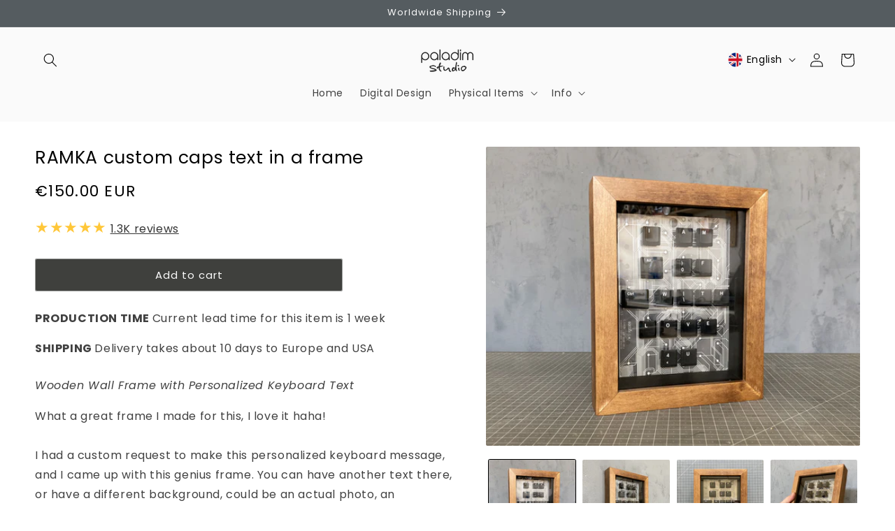

--- FILE ---
content_type: text/html; charset=utf-8
request_url: https://paladimstudio.com/products/ramka-custom-caps-text-in-a-frame
body_size: 40546
content:
<!doctype html>
<html class="no-js" lang="en">
  <head>
    <meta charset="utf-8">
    <meta http-equiv="X-UA-Compatible" content="IE=edge">
    <meta name="viewport" content="width=device-width,initial-scale=1">
    <meta name="theme-color" content="">
    <link rel="canonical" href="https://paladimstudio.com/products/ramka-custom-caps-text-in-a-frame"><link rel="icon" type="image/png" href="//paladimstudio.com/cdn/shop/files/logo-favicon_4a1443e8-6131-4332-8531-c57a5303af6a.png?crop=center&height=32&v=1661677460&width=32"><link rel="preconnect" href="https://fonts.shopifycdn.com" crossorigin><title>
      RAMKA custom caps text in a frame
 – Paladim Studio</title>

    
      <meta name="description" content="Wooden Wall Frame with Personalized Keyboard Text What a great frame I made for this, I love it haha!I had a custom request to make this personalized keyboard message, and I came up with this genius frame. You can have another text there, or have a different background, could be an actual photo, an engraved sheet of wo">
    

    

<meta property="og:site_name" content="Paladim Studio">
<meta property="og:url" content="https://paladimstudio.com/products/ramka-custom-caps-text-in-a-frame">
<meta property="og:title" content="RAMKA custom caps text in a frame">
<meta property="og:type" content="product">
<meta property="og:description" content="Wooden Wall Frame with Personalized Keyboard Text What a great frame I made for this, I love it haha!I had a custom request to make this personalized keyboard message, and I came up with this genius frame. You can have another text there, or have a different background, could be an actual photo, an engraved sheet of wo"><meta property="og:image" content="http://paladimstudio.com/cdn/shop/files/keyboard-keys-frame-wooden-decor-iamaltofctrlwithlove4u-by-paladim-handmade-studio-0.jpg?v=1689229244">
  <meta property="og:image:secure_url" content="https://paladimstudio.com/cdn/shop/files/keyboard-keys-frame-wooden-decor-iamaltofctrlwithlove4u-by-paladim-handmade-studio-0.jpg?v=1689229244">
  <meta property="og:image:width" content="2500">
  <meta property="og:image:height" content="2000"><meta property="og:price:amount" content="150.00">
  <meta property="og:price:currency" content="EUR"><meta name="twitter:card" content="summary_large_image">
<meta name="twitter:title" content="RAMKA custom caps text in a frame">
<meta name="twitter:description" content="Wooden Wall Frame with Personalized Keyboard Text What a great frame I made for this, I love it haha!I had a custom request to make this personalized keyboard message, and I came up with this genius frame. You can have another text there, or have a different background, could be an actual photo, an engraved sheet of wo">


    <script src="//paladimstudio.com/cdn/shop/t/49/assets/constants.js?v=58251544750838685771705256495" defer="defer"></script>
    <script src="//paladimstudio.com/cdn/shop/t/49/assets/pubsub.js?v=158357773527763999511705256496" defer="defer"></script>
    <script src="//paladimstudio.com/cdn/shop/t/49/assets/global.js?v=40820548392383841591705256495" defer="defer"></script><script src="//paladimstudio.com/cdn/shop/t/49/assets/animations.js?v=88693664871331136111705256494" defer="defer"></script><script>window.performance && window.performance.mark && window.performance.mark('shopify.content_for_header.start');</script><meta name="google-site-verification" content="Pw3CwJwLoEI2EenbnhTYNU-pVtz4TLzhj4ZFlzn7Rq8">
<meta id="shopify-digital-wallet" name="shopify-digital-wallet" content="/6067685/digital_wallets/dialog">
<meta name="shopify-checkout-api-token" content="84641a94561d28e80ee81a8d4c8782c2">
<meta id="in-context-paypal-metadata" data-shop-id="6067685" data-venmo-supported="false" data-environment="production" data-locale="en_US" data-paypal-v4="true" data-currency="EUR">
<link rel="alternate" hreflang="x-default" href="https://paladimstudio.com/products/ramka-custom-caps-text-in-a-frame">
<link rel="alternate" hreflang="en" href="https://paladimstudio.com/products/ramka-custom-caps-text-in-a-frame">
<link rel="alternate" hreflang="bg" href="https://paladimstudio.com/bg/products/ramka-custom-caps-text-in-a-frame">
<link rel="alternate" type="application/json+oembed" href="https://paladimstudio.com/products/ramka-custom-caps-text-in-a-frame.oembed">
<script async="async" src="/checkouts/internal/preloads.js?locale=en-DE"></script>
<script id="shopify-features" type="application/json">{"accessToken":"84641a94561d28e80ee81a8d4c8782c2","betas":["rich-media-storefront-analytics"],"domain":"paladimstudio.com","predictiveSearch":true,"shopId":6067685,"locale":"en"}</script>
<script>var Shopify = Shopify || {};
Shopify.shop = "paladimhandmade.myshopify.com";
Shopify.locale = "en";
Shopify.currency = {"active":"EUR","rate":"1.0"};
Shopify.country = "DE";
Shopify.theme = {"name":"Updated copy of Dawn","id":157125443916,"schema_name":"Dawn","schema_version":"12.0.0","theme_store_id":887,"role":"main"};
Shopify.theme.handle = "null";
Shopify.theme.style = {"id":null,"handle":null};
Shopify.cdnHost = "paladimstudio.com/cdn";
Shopify.routes = Shopify.routes || {};
Shopify.routes.root = "/";</script>
<script type="module">!function(o){(o.Shopify=o.Shopify||{}).modules=!0}(window);</script>
<script>!function(o){function n(){var o=[];function n(){o.push(Array.prototype.slice.apply(arguments))}return n.q=o,n}var t=o.Shopify=o.Shopify||{};t.loadFeatures=n(),t.autoloadFeatures=n()}(window);</script>
<script id="shop-js-analytics" type="application/json">{"pageType":"product"}</script>
<script defer="defer" async type="module" src="//paladimstudio.com/cdn/shopifycloud/shop-js/modules/v2/client.init-shop-cart-sync_BT-GjEfc.en.esm.js"></script>
<script defer="defer" async type="module" src="//paladimstudio.com/cdn/shopifycloud/shop-js/modules/v2/chunk.common_D58fp_Oc.esm.js"></script>
<script defer="defer" async type="module" src="//paladimstudio.com/cdn/shopifycloud/shop-js/modules/v2/chunk.modal_xMitdFEc.esm.js"></script>
<script type="module">
  await import("//paladimstudio.com/cdn/shopifycloud/shop-js/modules/v2/client.init-shop-cart-sync_BT-GjEfc.en.esm.js");
await import("//paladimstudio.com/cdn/shopifycloud/shop-js/modules/v2/chunk.common_D58fp_Oc.esm.js");
await import("//paladimstudio.com/cdn/shopifycloud/shop-js/modules/v2/chunk.modal_xMitdFEc.esm.js");

  window.Shopify.SignInWithShop?.initShopCartSync?.({"fedCMEnabled":true,"windoidEnabled":true});

</script>
<script>(function() {
  var isLoaded = false;
  function asyncLoad() {
    if (isLoaded) return;
    isLoaded = true;
    var urls = ["https:\/\/gdprcdn.b-cdn.net\/js\/gdpr_cookie_consent.min.js?shop=paladimhandmade.myshopify.com"];
    for (var i = 0; i < urls.length; i++) {
      var s = document.createElement('script');
      s.type = 'text/javascript';
      s.async = true;
      s.src = urls[i];
      var x = document.getElementsByTagName('script')[0];
      x.parentNode.insertBefore(s, x);
    }
  };
  if(window.attachEvent) {
    window.attachEvent('onload', asyncLoad);
  } else {
    window.addEventListener('load', asyncLoad, false);
  }
})();</script>
<script id="__st">var __st={"a":6067685,"offset":7200,"reqid":"84c9a406-1d97-467b-a3f4-169648ed87ae-1769260374","pageurl":"paladimstudio.com\/products\/ramka-custom-caps-text-in-a-frame","u":"566bb333e6cd","p":"product","rtyp":"product","rid":8646100418892};</script>
<script>window.ShopifyPaypalV4VisibilityTracking = true;</script>
<script id="captcha-bootstrap">!function(){'use strict';const t='contact',e='account',n='new_comment',o=[[t,t],['blogs',n],['comments',n],[t,'customer']],c=[[e,'customer_login'],[e,'guest_login'],[e,'recover_customer_password'],[e,'create_customer']],r=t=>t.map((([t,e])=>`form[action*='/${t}']:not([data-nocaptcha='true']) input[name='form_type'][value='${e}']`)).join(','),a=t=>()=>t?[...document.querySelectorAll(t)].map((t=>t.form)):[];function s(){const t=[...o],e=r(t);return a(e)}const i='password',u='form_key',d=['recaptcha-v3-token','g-recaptcha-response','h-captcha-response',i],f=()=>{try{return window.sessionStorage}catch{return}},m='__shopify_v',_=t=>t.elements[u];function p(t,e,n=!1){try{const o=window.sessionStorage,c=JSON.parse(o.getItem(e)),{data:r}=function(t){const{data:e,action:n}=t;return t[m]||n?{data:e,action:n}:{data:t,action:n}}(c);for(const[e,n]of Object.entries(r))t.elements[e]&&(t.elements[e].value=n);n&&o.removeItem(e)}catch(o){console.error('form repopulation failed',{error:o})}}const l='form_type',E='cptcha';function T(t){t.dataset[E]=!0}const w=window,h=w.document,L='Shopify',v='ce_forms',y='captcha';let A=!1;((t,e)=>{const n=(g='f06e6c50-85a8-45c8-87d0-21a2b65856fe',I='https://cdn.shopify.com/shopifycloud/storefront-forms-hcaptcha/ce_storefront_forms_captcha_hcaptcha.v1.5.2.iife.js',D={infoText:'Protected by hCaptcha',privacyText:'Privacy',termsText:'Terms'},(t,e,n)=>{const o=w[L][v],c=o.bindForm;if(c)return c(t,g,e,D).then(n);var r;o.q.push([[t,g,e,D],n]),r=I,A||(h.body.append(Object.assign(h.createElement('script'),{id:'captcha-provider',async:!0,src:r})),A=!0)});var g,I,D;w[L]=w[L]||{},w[L][v]=w[L][v]||{},w[L][v].q=[],w[L][y]=w[L][y]||{},w[L][y].protect=function(t,e){n(t,void 0,e),T(t)},Object.freeze(w[L][y]),function(t,e,n,w,h,L){const[v,y,A,g]=function(t,e,n){const i=e?o:[],u=t?c:[],d=[...i,...u],f=r(d),m=r(i),_=r(d.filter((([t,e])=>n.includes(e))));return[a(f),a(m),a(_),s()]}(w,h,L),I=t=>{const e=t.target;return e instanceof HTMLFormElement?e:e&&e.form},D=t=>v().includes(t);t.addEventListener('submit',(t=>{const e=I(t);if(!e)return;const n=D(e)&&!e.dataset.hcaptchaBound&&!e.dataset.recaptchaBound,o=_(e),c=g().includes(e)&&(!o||!o.value);(n||c)&&t.preventDefault(),c&&!n&&(function(t){try{if(!f())return;!function(t){const e=f();if(!e)return;const n=_(t);if(!n)return;const o=n.value;o&&e.removeItem(o)}(t);const e=Array.from(Array(32),(()=>Math.random().toString(36)[2])).join('');!function(t,e){_(t)||t.append(Object.assign(document.createElement('input'),{type:'hidden',name:u})),t.elements[u].value=e}(t,e),function(t,e){const n=f();if(!n)return;const o=[...t.querySelectorAll(`input[type='${i}']`)].map((({name:t})=>t)),c=[...d,...o],r={};for(const[a,s]of new FormData(t).entries())c.includes(a)||(r[a]=s);n.setItem(e,JSON.stringify({[m]:1,action:t.action,data:r}))}(t,e)}catch(e){console.error('failed to persist form',e)}}(e),e.submit())}));const S=(t,e)=>{t&&!t.dataset[E]&&(n(t,e.some((e=>e===t))),T(t))};for(const o of['focusin','change'])t.addEventListener(o,(t=>{const e=I(t);D(e)&&S(e,y())}));const B=e.get('form_key'),M=e.get(l),P=B&&M;t.addEventListener('DOMContentLoaded',(()=>{const t=y();if(P)for(const e of t)e.elements[l].value===M&&p(e,B);[...new Set([...A(),...v().filter((t=>'true'===t.dataset.shopifyCaptcha))])].forEach((e=>S(e,t)))}))}(h,new URLSearchParams(w.location.search),n,t,e,['guest_login'])})(!1,!0)}();</script>
<script integrity="sha256-4kQ18oKyAcykRKYeNunJcIwy7WH5gtpwJnB7kiuLZ1E=" data-source-attribution="shopify.loadfeatures" defer="defer" src="//paladimstudio.com/cdn/shopifycloud/storefront/assets/storefront/load_feature-a0a9edcb.js" crossorigin="anonymous"></script>
<script data-source-attribution="shopify.dynamic_checkout.dynamic.init">var Shopify=Shopify||{};Shopify.PaymentButton=Shopify.PaymentButton||{isStorefrontPortableWallets:!0,init:function(){window.Shopify.PaymentButton.init=function(){};var t=document.createElement("script");t.src="https://paladimstudio.com/cdn/shopifycloud/portable-wallets/latest/portable-wallets.en.js",t.type="module",document.head.appendChild(t)}};
</script>
<script data-source-attribution="shopify.dynamic_checkout.buyer_consent">
  function portableWalletsHideBuyerConsent(e){var t=document.getElementById("shopify-buyer-consent"),n=document.getElementById("shopify-subscription-policy-button");t&&n&&(t.classList.add("hidden"),t.setAttribute("aria-hidden","true"),n.removeEventListener("click",e))}function portableWalletsShowBuyerConsent(e){var t=document.getElementById("shopify-buyer-consent"),n=document.getElementById("shopify-subscription-policy-button");t&&n&&(t.classList.remove("hidden"),t.removeAttribute("aria-hidden"),n.addEventListener("click",e))}window.Shopify?.PaymentButton&&(window.Shopify.PaymentButton.hideBuyerConsent=portableWalletsHideBuyerConsent,window.Shopify.PaymentButton.showBuyerConsent=portableWalletsShowBuyerConsent);
</script>
<script data-source-attribution="shopify.dynamic_checkout.cart.bootstrap">document.addEventListener("DOMContentLoaded",(function(){function t(){return document.querySelector("shopify-accelerated-checkout-cart, shopify-accelerated-checkout")}if(t())Shopify.PaymentButton.init();else{new MutationObserver((function(e,n){t()&&(Shopify.PaymentButton.init(),n.disconnect())})).observe(document.body,{childList:!0,subtree:!0})}}));
</script>
<link id="shopify-accelerated-checkout-styles" rel="stylesheet" media="screen" href="https://paladimstudio.com/cdn/shopifycloud/portable-wallets/latest/accelerated-checkout-backwards-compat.css" crossorigin="anonymous">
<style id="shopify-accelerated-checkout-cart">
        #shopify-buyer-consent {
  margin-top: 1em;
  display: inline-block;
  width: 100%;
}

#shopify-buyer-consent.hidden {
  display: none;
}

#shopify-subscription-policy-button {
  background: none;
  border: none;
  padding: 0;
  text-decoration: underline;
  font-size: inherit;
  cursor: pointer;
}

#shopify-subscription-policy-button::before {
  box-shadow: none;
}

      </style>
<script id="sections-script" data-sections="header" defer="defer" src="//paladimstudio.com/cdn/shop/t/49/compiled_assets/scripts.js?v=3808"></script>
<script>window.performance && window.performance.mark && window.performance.mark('shopify.content_for_header.end');</script>


    <style data-shopify>
      @font-face {
  font-family: Poppins;
  font-weight: 400;
  font-style: normal;
  font-display: swap;
  src: url("//paladimstudio.com/cdn/fonts/poppins/poppins_n4.0ba78fa5af9b0e1a374041b3ceaadf0a43b41362.woff2") format("woff2"),
       url("//paladimstudio.com/cdn/fonts/poppins/poppins_n4.214741a72ff2596839fc9760ee7a770386cf16ca.woff") format("woff");
}

      @font-face {
  font-family: Poppins;
  font-weight: 700;
  font-style: normal;
  font-display: swap;
  src: url("//paladimstudio.com/cdn/fonts/poppins/poppins_n7.56758dcf284489feb014a026f3727f2f20a54626.woff2") format("woff2"),
       url("//paladimstudio.com/cdn/fonts/poppins/poppins_n7.f34f55d9b3d3205d2cd6f64955ff4b36f0cfd8da.woff") format("woff");
}

      @font-face {
  font-family: Poppins;
  font-weight: 400;
  font-style: italic;
  font-display: swap;
  src: url("//paladimstudio.com/cdn/fonts/poppins/poppins_i4.846ad1e22474f856bd6b81ba4585a60799a9f5d2.woff2") format("woff2"),
       url("//paladimstudio.com/cdn/fonts/poppins/poppins_i4.56b43284e8b52fc64c1fd271f289a39e8477e9ec.woff") format("woff");
}

      @font-face {
  font-family: Poppins;
  font-weight: 700;
  font-style: italic;
  font-display: swap;
  src: url("//paladimstudio.com/cdn/fonts/poppins/poppins_i7.42fd71da11e9d101e1e6c7932199f925f9eea42d.woff2") format("woff2"),
       url("//paladimstudio.com/cdn/fonts/poppins/poppins_i7.ec8499dbd7616004e21155106d13837fff4cf556.woff") format("woff");
}

      @font-face {
  font-family: Poppins;
  font-weight: 400;
  font-style: normal;
  font-display: swap;
  src: url("//paladimstudio.com/cdn/fonts/poppins/poppins_n4.0ba78fa5af9b0e1a374041b3ceaadf0a43b41362.woff2") format("woff2"),
       url("//paladimstudio.com/cdn/fonts/poppins/poppins_n4.214741a72ff2596839fc9760ee7a770386cf16ca.woff") format("woff");
}


      
        :root,
        .color-background-1 {
          --color-background: 255,255,255;
        
          --gradient-background: #ffffff;
        

        

        --color-foreground: 0,0,0;
        --color-background-contrast: 191,191,191;
        --color-shadow: 0,0,0;
        --color-button: 63,64,61;
        --color-button-text: 250,250,250;
        --color-secondary-button: 255,255,255;
        --color-secondary-button-text: 18,18,18;
        --color-link: 18,18,18;
        --color-badge-foreground: 0,0,0;
        --color-badge-background: 255,255,255;
        --color-badge-border: 0,0,0;
        --payment-terms-background-color: rgb(255 255 255);
      }
      
        
        .color-background-2 {
          --color-background: 249,249,249;
        
          --gradient-background: #f9f9f9;
        

        

        --color-foreground: 0,0,0;
        --color-background-contrast: 185,185,185;
        --color-shadow: 0,0,0;
        --color-button: 0,0,0;
        --color-button-text: 249,249,249;
        --color-secondary-button: 249,249,249;
        --color-secondary-button-text: 0,0,0;
        --color-link: 0,0,0;
        --color-badge-foreground: 0,0,0;
        --color-badge-background: 249,249,249;
        --color-badge-border: 0,0,0;
        --payment-terms-background-color: rgb(249 249 249);
      }
      
        
        .color-inverse {
          --color-background: 0,0,0;
        
          --gradient-background: #000000;
        

        

        --color-foreground: 250,250,250;
        --color-background-contrast: 128,128,128;
        --color-shadow: 0,0,0;
        --color-button: 250,250,250;
        --color-button-text: 0,0,0;
        --color-secondary-button: 0,0,0;
        --color-secondary-button-text: 250,250,250;
        --color-link: 250,250,250;
        --color-badge-foreground: 250,250,250;
        --color-badge-background: 0,0,0;
        --color-badge-border: 250,250,250;
        --payment-terms-background-color: rgb(0 0 0);
      }
      
        
        .color-accent-1 {
          --color-background: 85,92,96;
        
          --gradient-background: #555c60;
        

        

        --color-foreground: 250,250,250;
        --color-background-contrast: 25,27,28;
        --color-shadow: 0,0,0;
        --color-button: 250,250,250;
        --color-button-text: 63,64,61;
        --color-secondary-button: 85,92,96;
        --color-secondary-button-text: 250,250,250;
        --color-link: 250,250,250;
        --color-badge-foreground: 250,250,250;
        --color-badge-background: 85,92,96;
        --color-badge-border: 250,250,250;
        --payment-terms-background-color: rgb(85 92 96);
      }
      
        
        .color-accent-2 {
          --color-background: 255,199,57;
        
          --gradient-background: #ffc739;
        

        

        --color-foreground: 250,250,250;
        --color-background-contrast: 185,132,0;
        --color-shadow: 0,0,0;
        --color-button: 250,250,250;
        --color-button-text: 255,199,57;
        --color-secondary-button: 255,199,57;
        --color-secondary-button-text: 250,250,250;
        --color-link: 250,250,250;
        --color-badge-foreground: 250,250,250;
        --color-badge-background: 255,199,57;
        --color-badge-border: 250,250,250;
        --payment-terms-background-color: rgb(255 199 57);
      }
      
        
        .color-scheme-d3b6c14e-5c1d-4634-bbb2-28396bede9aa {
          --color-background: 250,250,250;
        
          --gradient-background: #fafafa;
        

        

        --color-foreground: 255,255,255;
        --color-background-contrast: 186,186,186;
        --color-shadow: 0,0,0;
        --color-button: 255,255,255;
        --color-button-text: 250,250,250;
        --color-secondary-button: 250,250,250;
        --color-secondary-button-text: 255,255,255;
        --color-link: 255,255,255;
        --color-badge-foreground: 255,255,255;
        --color-badge-background: 250,250,250;
        --color-badge-border: 255,255,255;
        --payment-terms-background-color: rgb(250 250 250);
      }
      
        
        .color-scheme-d57819ba-5c16-419e-9182-c366e28fa42a {
          --color-background: 232,210,148;
        
          --gradient-background: #e8d294;
        

        

        --color-foreground: 0,0,0;
        --color-background-contrast: 208,165,45;
        --color-shadow: 0,0,0;
        --color-button: 63,64,61;
        --color-button-text: 250,250,250;
        --color-secondary-button: 232,210,148;
        --color-secondary-button-text: 18,18,18;
        --color-link: 18,18,18;
        --color-badge-foreground: 0,0,0;
        --color-badge-background: 232,210,148;
        --color-badge-border: 0,0,0;
        --payment-terms-background-color: rgb(232 210 148);
      }
      
        
        .color-scheme-93c6b5f1-00da-41d6-b004-d702bc67c8f1 {
          --color-background: 250,250,250;
        
          --gradient-background: #fafafa;
        

        

        --color-foreground: 0,0,0;
        --color-background-contrast: 186,186,186;
        --color-shadow: 0,0,0;
        --color-button: 63,64,61;
        --color-button-text: 250,250,250;
        --color-secondary-button: 250,250,250;
        --color-secondary-button-text: 18,18,18;
        --color-link: 18,18,18;
        --color-badge-foreground: 0,0,0;
        --color-badge-background: 250,250,250;
        --color-badge-border: 0,0,0;
        --payment-terms-background-color: rgb(250 250 250);
      }
      

      body, .color-background-1, .color-background-2, .color-inverse, .color-accent-1, .color-accent-2, .color-scheme-d3b6c14e-5c1d-4634-bbb2-28396bede9aa, .color-scheme-d57819ba-5c16-419e-9182-c366e28fa42a, .color-scheme-93c6b5f1-00da-41d6-b004-d702bc67c8f1 {
        color: rgba(var(--color-foreground), 0.75);
        background-color: rgb(var(--color-background));
      }

      :root {
        --font-body-family: Poppins, sans-serif;
        --font-body-style: normal;
        --font-body-weight: 400;
        --font-body-weight-bold: 700;

        --font-heading-family: Poppins, sans-serif;
        --font-heading-style: normal;
        --font-heading-weight: 400;

        --font-body-scale: 1.0;
        --font-heading-scale: 1.0;

        --media-padding: px;
        --media-border-opacity: 0.05;
        --media-border-width: 0px;
        --media-radius: 2px;
        --media-shadow-opacity: 0.0;
        --media-shadow-horizontal-offset: 4px;
        --media-shadow-vertical-offset: 4px;
        --media-shadow-blur-radius: 0px;
        --media-shadow-visible: 0;

        --page-width: 130rem;
        --page-width-margin: 0rem;

        --product-card-image-padding: 0.0rem;
        --product-card-corner-radius: 0.4rem;
        --product-card-text-alignment: center;
        --product-card-border-width: 0.0rem;
        --product-card-border-opacity: 0.0;
        --product-card-shadow-opacity: 0.0;
        --product-card-shadow-visible: 0;
        --product-card-shadow-horizontal-offset: 0.0rem;
        --product-card-shadow-vertical-offset: 0.4rem;
        --product-card-shadow-blur-radius: 0.5rem;

        --collection-card-image-padding: 0.0rem;
        --collection-card-corner-radius: 0.0rem;
        --collection-card-text-alignment: left;
        --collection-card-border-width: 0.0rem;
        --collection-card-border-opacity: 0.0;
        --collection-card-shadow-opacity: 0.1;
        --collection-card-shadow-visible: 1;
        --collection-card-shadow-horizontal-offset: 0.0rem;
        --collection-card-shadow-vertical-offset: 0.0rem;
        --collection-card-shadow-blur-radius: 0.0rem;

        --blog-card-image-padding: 0.0rem;
        --blog-card-corner-radius: 0.0rem;
        --blog-card-text-alignment: left;
        --blog-card-border-width: 0.0rem;
        --blog-card-border-opacity: 0.0;
        --blog-card-shadow-opacity: 0.1;
        --blog-card-shadow-visible: 1;
        --blog-card-shadow-horizontal-offset: 0.0rem;
        --blog-card-shadow-vertical-offset: 0.0rem;
        --blog-card-shadow-blur-radius: 0.0rem;

        --badge-corner-radius: 1.6rem;

        --popup-border-width: 1px;
        --popup-border-opacity: 0.1;
        --popup-corner-radius: 4px;
        --popup-shadow-opacity: 0.0;
        --popup-shadow-horizontal-offset: 0px;
        --popup-shadow-vertical-offset: 4px;
        --popup-shadow-blur-radius: 5px;

        --drawer-border-width: 1px;
        --drawer-border-opacity: 0.1;
        --drawer-shadow-opacity: 0.0;
        --drawer-shadow-horizontal-offset: 0px;
        --drawer-shadow-vertical-offset: 4px;
        --drawer-shadow-blur-radius: 5px;

        --spacing-sections-desktop: 0px;
        --spacing-sections-mobile: 0px;

        --grid-desktop-vertical-spacing: 8px;
        --grid-desktop-horizontal-spacing: 8px;
        --grid-mobile-vertical-spacing: 4px;
        --grid-mobile-horizontal-spacing: 4px;

        --text-boxes-border-opacity: 0.1;
        --text-boxes-border-width: 0px;
        --text-boxes-radius: 4px;
        --text-boxes-shadow-opacity: 0.0;
        --text-boxes-shadow-visible: 0;
        --text-boxes-shadow-horizontal-offset: 0px;
        --text-boxes-shadow-vertical-offset: 4px;
        --text-boxes-shadow-blur-radius: 5px;

        --buttons-radius: 2px;
        --buttons-radius-outset: 3px;
        --buttons-border-width: 1px;
        --buttons-border-opacity: 0.5;
        --buttons-shadow-opacity: 0.0;
        --buttons-shadow-visible: 0;
        --buttons-shadow-horizontal-offset: 4px;
        --buttons-shadow-vertical-offset: 4px;
        --buttons-shadow-blur-radius: 0px;
        --buttons-border-offset: 0.3px;

        --inputs-radius: 4px;
        --inputs-border-width: 1px;
        --inputs-border-opacity: 0.1;
        --inputs-shadow-opacity: 0.2;
        --inputs-shadow-horizontal-offset: 0px;
        --inputs-margin-offset: 0px;
        --inputs-shadow-vertical-offset: 0px;
        --inputs-shadow-blur-radius: 5px;
        --inputs-radius-outset: 5px;

        --variant-pills-radius: 40px;
        --variant-pills-border-width: 1px;
        --variant-pills-border-opacity: 0.55;
        --variant-pills-shadow-opacity: 0.0;
        --variant-pills-shadow-horizontal-offset: 0px;
        --variant-pills-shadow-vertical-offset: 4px;
        --variant-pills-shadow-blur-radius: 5px;
      }

      *,
      *::before,
      *::after {
        box-sizing: inherit;
      }

      html {
        box-sizing: border-box;
        font-size: calc(var(--font-body-scale) * 62.5%);
        height: 100%;
      }

      body {
        display: grid;
        grid-template-rows: auto auto 1fr auto;
        grid-template-columns: 100%;
        min-height: 100%;
        margin: 0;
        font-size: 1.5rem;
        letter-spacing: 0.06rem;
        line-height: calc(1 + 0.8 / var(--font-body-scale));
        font-family: var(--font-body-family);
        font-style: var(--font-body-style);
        font-weight: var(--font-body-weight);
      }

      @media screen and (min-width: 750px) {
        body {
          font-size: 1.6rem;
        }
      }
    </style>

    <link href="//paladimstudio.com/cdn/shop/t/49/assets/base.css?v=119871641062780363701759698350" rel="stylesheet" type="text/css" media="all" />
<link rel="preload" as="font" href="//paladimstudio.com/cdn/fonts/poppins/poppins_n4.0ba78fa5af9b0e1a374041b3ceaadf0a43b41362.woff2" type="font/woff2" crossorigin><link rel="preload" as="font" href="//paladimstudio.com/cdn/fonts/poppins/poppins_n4.0ba78fa5af9b0e1a374041b3ceaadf0a43b41362.woff2" type="font/woff2" crossorigin><link href="//paladimstudio.com/cdn/shop/t/49/assets/component-localization-form.css?v=143319823105703127341705256495" rel="stylesheet" type="text/css" media="all" />
      <script src="//paladimstudio.com/cdn/shop/t/49/assets/localization-form.js?v=161644695336821385561705256495" defer="defer"></script><link
        rel="stylesheet"
        href="//paladimstudio.com/cdn/shop/t/49/assets/component-predictive-search.css?v=118923337488134913561705256495"
        media="print"
        onload="this.media='all'"
      ><script>
      document.documentElement.className = document.documentElement.className.replace('no-js', 'js');
      if (Shopify.designMode) {
        document.documentElement.classList.add('shopify-design-mode');
      }
    </script>

    <!-- Meta Pixel Code -->
<script>
!function(f,b,e,v,n,t,s)
{if(f.fbq)return;n=f.fbq=function(){n.callMethod?
n.callMethod.apply(n,arguments):n.queue.push(arguments)};
if(!f._fbq)f._fbq=n;n.push=n;n.loaded=!0;n.version='2.0';
n.queue=[];t=b.createElement(e);t.async=!0;
t.src=v;s=b.getElementsByTagName(e)[0];
s.parentNode.insertBefore(t,s)}(window, document,'script',
'https://connect.facebook.net/en_US/fbevents.js');
fbq('init', '470741684521898');
fbq('track', 'PageView');
</script>
<noscript><img height="1" width="1" style="display:none"
src="https://www.facebook.com/tr?id=470741684521898&ev=PageView&noscript=1"
/></noscript>
<!-- End Meta Pixel Code -->
    
  
<!-- BEGIN app block: shopify://apps/yotpo-product-reviews/blocks/settings/eb7dfd7d-db44-4334-bc49-c893b51b36cf -->


  <script type="text/javascript" src="https://cdn-widgetsrepository.yotpo.com/v1/loader/ito7immwVYCgYzQV633nqLJ64LJBzl20QUpYh2BC?languageCode=en" async></script>



  
<!-- END app block --><link href="https://monorail-edge.shopifysvc.com" rel="dns-prefetch">
<script>(function(){if ("sendBeacon" in navigator && "performance" in window) {try {var session_token_from_headers = performance.getEntriesByType('navigation')[0].serverTiming.find(x => x.name == '_s').description;} catch {var session_token_from_headers = undefined;}var session_cookie_matches = document.cookie.match(/_shopify_s=([^;]*)/);var session_token_from_cookie = session_cookie_matches && session_cookie_matches.length === 2 ? session_cookie_matches[1] : "";var session_token = session_token_from_headers || session_token_from_cookie || "";function handle_abandonment_event(e) {var entries = performance.getEntries().filter(function(entry) {return /monorail-edge.shopifysvc.com/.test(entry.name);});if (!window.abandonment_tracked && entries.length === 0) {window.abandonment_tracked = true;var currentMs = Date.now();var navigation_start = performance.timing.navigationStart;var payload = {shop_id: 6067685,url: window.location.href,navigation_start,duration: currentMs - navigation_start,session_token,page_type: "product"};window.navigator.sendBeacon("https://monorail-edge.shopifysvc.com/v1/produce", JSON.stringify({schema_id: "online_store_buyer_site_abandonment/1.1",payload: payload,metadata: {event_created_at_ms: currentMs,event_sent_at_ms: currentMs}}));}}window.addEventListener('pagehide', handle_abandonment_event);}}());</script>
<script id="web-pixels-manager-setup">(function e(e,d,r,n,o){if(void 0===o&&(o={}),!Boolean(null===(a=null===(i=window.Shopify)||void 0===i?void 0:i.analytics)||void 0===a?void 0:a.replayQueue)){var i,a;window.Shopify=window.Shopify||{};var t=window.Shopify;t.analytics=t.analytics||{};var s=t.analytics;s.replayQueue=[],s.publish=function(e,d,r){return s.replayQueue.push([e,d,r]),!0};try{self.performance.mark("wpm:start")}catch(e){}var l=function(){var e={modern:/Edge?\/(1{2}[4-9]|1[2-9]\d|[2-9]\d{2}|\d{4,})\.\d+(\.\d+|)|Firefox\/(1{2}[4-9]|1[2-9]\d|[2-9]\d{2}|\d{4,})\.\d+(\.\d+|)|Chrom(ium|e)\/(9{2}|\d{3,})\.\d+(\.\d+|)|(Maci|X1{2}).+ Version\/(15\.\d+|(1[6-9]|[2-9]\d|\d{3,})\.\d+)([,.]\d+|)( \(\w+\)|)( Mobile\/\w+|) Safari\/|Chrome.+OPR\/(9{2}|\d{3,})\.\d+\.\d+|(CPU[ +]OS|iPhone[ +]OS|CPU[ +]iPhone|CPU IPhone OS|CPU iPad OS)[ +]+(15[._]\d+|(1[6-9]|[2-9]\d|\d{3,})[._]\d+)([._]\d+|)|Android:?[ /-](13[3-9]|1[4-9]\d|[2-9]\d{2}|\d{4,})(\.\d+|)(\.\d+|)|Android.+Firefox\/(13[5-9]|1[4-9]\d|[2-9]\d{2}|\d{4,})\.\d+(\.\d+|)|Android.+Chrom(ium|e)\/(13[3-9]|1[4-9]\d|[2-9]\d{2}|\d{4,})\.\d+(\.\d+|)|SamsungBrowser\/([2-9]\d|\d{3,})\.\d+/,legacy:/Edge?\/(1[6-9]|[2-9]\d|\d{3,})\.\d+(\.\d+|)|Firefox\/(5[4-9]|[6-9]\d|\d{3,})\.\d+(\.\d+|)|Chrom(ium|e)\/(5[1-9]|[6-9]\d|\d{3,})\.\d+(\.\d+|)([\d.]+$|.*Safari\/(?![\d.]+ Edge\/[\d.]+$))|(Maci|X1{2}).+ Version\/(10\.\d+|(1[1-9]|[2-9]\d|\d{3,})\.\d+)([,.]\d+|)( \(\w+\)|)( Mobile\/\w+|) Safari\/|Chrome.+OPR\/(3[89]|[4-9]\d|\d{3,})\.\d+\.\d+|(CPU[ +]OS|iPhone[ +]OS|CPU[ +]iPhone|CPU IPhone OS|CPU iPad OS)[ +]+(10[._]\d+|(1[1-9]|[2-9]\d|\d{3,})[._]\d+)([._]\d+|)|Android:?[ /-](13[3-9]|1[4-9]\d|[2-9]\d{2}|\d{4,})(\.\d+|)(\.\d+|)|Mobile Safari.+OPR\/([89]\d|\d{3,})\.\d+\.\d+|Android.+Firefox\/(13[5-9]|1[4-9]\d|[2-9]\d{2}|\d{4,})\.\d+(\.\d+|)|Android.+Chrom(ium|e)\/(13[3-9]|1[4-9]\d|[2-9]\d{2}|\d{4,})\.\d+(\.\d+|)|Android.+(UC? ?Browser|UCWEB|U3)[ /]?(15\.([5-9]|\d{2,})|(1[6-9]|[2-9]\d|\d{3,})\.\d+)\.\d+|SamsungBrowser\/(5\.\d+|([6-9]|\d{2,})\.\d+)|Android.+MQ{2}Browser\/(14(\.(9|\d{2,})|)|(1[5-9]|[2-9]\d|\d{3,})(\.\d+|))(\.\d+|)|K[Aa][Ii]OS\/(3\.\d+|([4-9]|\d{2,})\.\d+)(\.\d+|)/},d=e.modern,r=e.legacy,n=navigator.userAgent;return n.match(d)?"modern":n.match(r)?"legacy":"unknown"}(),u="modern"===l?"modern":"legacy",c=(null!=n?n:{modern:"",legacy:""})[u],f=function(e){return[e.baseUrl,"/wpm","/b",e.hashVersion,"modern"===e.buildTarget?"m":"l",".js"].join("")}({baseUrl:d,hashVersion:r,buildTarget:u}),m=function(e){var d=e.version,r=e.bundleTarget,n=e.surface,o=e.pageUrl,i=e.monorailEndpoint;return{emit:function(e){var a=e.status,t=e.errorMsg,s=(new Date).getTime(),l=JSON.stringify({metadata:{event_sent_at_ms:s},events:[{schema_id:"web_pixels_manager_load/3.1",payload:{version:d,bundle_target:r,page_url:o,status:a,surface:n,error_msg:t},metadata:{event_created_at_ms:s}}]});if(!i)return console&&console.warn&&console.warn("[Web Pixels Manager] No Monorail endpoint provided, skipping logging."),!1;try{return self.navigator.sendBeacon.bind(self.navigator)(i,l)}catch(e){}var u=new XMLHttpRequest;try{return u.open("POST",i,!0),u.setRequestHeader("Content-Type","text/plain"),u.send(l),!0}catch(e){return console&&console.warn&&console.warn("[Web Pixels Manager] Got an unhandled error while logging to Monorail."),!1}}}}({version:r,bundleTarget:l,surface:e.surface,pageUrl:self.location.href,monorailEndpoint:e.monorailEndpoint});try{o.browserTarget=l,function(e){var d=e.src,r=e.async,n=void 0===r||r,o=e.onload,i=e.onerror,a=e.sri,t=e.scriptDataAttributes,s=void 0===t?{}:t,l=document.createElement("script"),u=document.querySelector("head"),c=document.querySelector("body");if(l.async=n,l.src=d,a&&(l.integrity=a,l.crossOrigin="anonymous"),s)for(var f in s)if(Object.prototype.hasOwnProperty.call(s,f))try{l.dataset[f]=s[f]}catch(e){}if(o&&l.addEventListener("load",o),i&&l.addEventListener("error",i),u)u.appendChild(l);else{if(!c)throw new Error("Did not find a head or body element to append the script");c.appendChild(l)}}({src:f,async:!0,onload:function(){if(!function(){var e,d;return Boolean(null===(d=null===(e=window.Shopify)||void 0===e?void 0:e.analytics)||void 0===d?void 0:d.initialized)}()){var d=window.webPixelsManager.init(e)||void 0;if(d){var r=window.Shopify.analytics;r.replayQueue.forEach((function(e){var r=e[0],n=e[1],o=e[2];d.publishCustomEvent(r,n,o)})),r.replayQueue=[],r.publish=d.publishCustomEvent,r.visitor=d.visitor,r.initialized=!0}}},onerror:function(){return m.emit({status:"failed",errorMsg:"".concat(f," has failed to load")})},sri:function(e){var d=/^sha384-[A-Za-z0-9+/=]+$/;return"string"==typeof e&&d.test(e)}(c)?c:"",scriptDataAttributes:o}),m.emit({status:"loading"})}catch(e){m.emit({status:"failed",errorMsg:(null==e?void 0:e.message)||"Unknown error"})}}})({shopId: 6067685,storefrontBaseUrl: "https://paladimstudio.com",extensionsBaseUrl: "https://extensions.shopifycdn.com/cdn/shopifycloud/web-pixels-manager",monorailEndpoint: "https://monorail-edge.shopifysvc.com/unstable/produce_batch",surface: "storefront-renderer",enabledBetaFlags: ["2dca8a86"],webPixelsConfigList: [{"id":"847675724","configuration":"{\"config\":\"{\\\"pixel_id\\\":\\\"AW-10855868052\\\",\\\"target_country\\\":\\\"US\\\",\\\"gtag_events\\\":[{\\\"type\\\":\\\"search\\\",\\\"action_label\\\":\\\"AW-10855868052\\\/wHzRCPHEp6IDEJTNvbgo\\\"},{\\\"type\\\":\\\"begin_checkout\\\",\\\"action_label\\\":\\\"AW-10855868052\\\/_iZmCO7Ep6IDEJTNvbgo\\\"},{\\\"type\\\":\\\"view_item\\\",\\\"action_label\\\":[\\\"AW-10855868052\\\/qU2LCOjEp6IDEJTNvbgo\\\",\\\"MC-9LGT2GSZ43\\\"]},{\\\"type\\\":\\\"purchase\\\",\\\"action_label\\\":[\\\"AW-10855868052\\\/-trkCOXEp6IDEJTNvbgo\\\",\\\"MC-9LGT2GSZ43\\\"]},{\\\"type\\\":\\\"page_view\\\",\\\"action_label\\\":[\\\"AW-10855868052\\\/ERMNCOLEp6IDEJTNvbgo\\\",\\\"MC-9LGT2GSZ43\\\"]},{\\\"type\\\":\\\"add_payment_info\\\",\\\"action_label\\\":\\\"AW-10855868052\\\/7x0fCPTEp6IDEJTNvbgo\\\"},{\\\"type\\\":\\\"add_to_cart\\\",\\\"action_label\\\":\\\"AW-10855868052\\\/ZAoUCOvEp6IDEJTNvbgo\\\"}],\\\"enable_monitoring_mode\\\":false}\"}","eventPayloadVersion":"v1","runtimeContext":"OPEN","scriptVersion":"b2a88bafab3e21179ed38636efcd8a93","type":"APP","apiClientId":1780363,"privacyPurposes":[],"dataSharingAdjustments":{"protectedCustomerApprovalScopes":["read_customer_address","read_customer_email","read_customer_name","read_customer_personal_data","read_customer_phone"]}},{"id":"409633100","configuration":"{\"pixel_id\":\"470741684521898\",\"pixel_type\":\"facebook_pixel\",\"metaapp_system_user_token\":\"-\"}","eventPayloadVersion":"v1","runtimeContext":"OPEN","scriptVersion":"ca16bc87fe92b6042fbaa3acc2fbdaa6","type":"APP","apiClientId":2329312,"privacyPurposes":["ANALYTICS","MARKETING","SALE_OF_DATA"],"dataSharingAdjustments":{"protectedCustomerApprovalScopes":["read_customer_address","read_customer_email","read_customer_name","read_customer_personal_data","read_customer_phone"]}},{"id":"141361484","configuration":"{\"tagID\":\"2613898317861\"}","eventPayloadVersion":"v1","runtimeContext":"STRICT","scriptVersion":"18031546ee651571ed29edbe71a3550b","type":"APP","apiClientId":3009811,"privacyPurposes":["ANALYTICS","MARKETING","SALE_OF_DATA"],"dataSharingAdjustments":{"protectedCustomerApprovalScopes":["read_customer_address","read_customer_email","read_customer_name","read_customer_personal_data","read_customer_phone"]}},{"id":"178422092","eventPayloadVersion":"v1","runtimeContext":"LAX","scriptVersion":"1","type":"CUSTOM","privacyPurposes":["ANALYTICS"],"name":"Google Analytics tag (migrated)"},{"id":"shopify-app-pixel","configuration":"{}","eventPayloadVersion":"v1","runtimeContext":"STRICT","scriptVersion":"0450","apiClientId":"shopify-pixel","type":"APP","privacyPurposes":["ANALYTICS","MARKETING"]},{"id":"shopify-custom-pixel","eventPayloadVersion":"v1","runtimeContext":"LAX","scriptVersion":"0450","apiClientId":"shopify-pixel","type":"CUSTOM","privacyPurposes":["ANALYTICS","MARKETING"]}],isMerchantRequest: false,initData: {"shop":{"name":"Paladim Studio","paymentSettings":{"currencyCode":"EUR"},"myshopifyDomain":"paladimhandmade.myshopify.com","countryCode":"BG","storefrontUrl":"https:\/\/paladimstudio.com"},"customer":null,"cart":null,"checkout":null,"productVariants":[{"price":{"amount":150.0,"currencyCode":"EUR"},"product":{"title":"RAMKA custom caps text in a frame","vendor":"Paladim Studio","id":"8646100418892","untranslatedTitle":"RAMKA custom caps text in a frame","url":"\/products\/ramka-custom-caps-text-in-a-frame","type":"Accessories"},"id":"46912195789132","image":{"src":"\/\/paladimstudio.com\/cdn\/shop\/files\/keyboard-keys-frame-wooden-decor-iamaltofctrlwithlove4u-by-paladim-handmade-studio-0.jpg?v=1689229244"},"sku":"","title":"Default Title","untranslatedTitle":"Default Title"}],"purchasingCompany":null},},"https://paladimstudio.com/cdn","fcfee988w5aeb613cpc8e4bc33m6693e112",{"modern":"","legacy":""},{"shopId":"6067685","storefrontBaseUrl":"https:\/\/paladimstudio.com","extensionBaseUrl":"https:\/\/extensions.shopifycdn.com\/cdn\/shopifycloud\/web-pixels-manager","surface":"storefront-renderer","enabledBetaFlags":"[\"2dca8a86\"]","isMerchantRequest":"false","hashVersion":"fcfee988w5aeb613cpc8e4bc33m6693e112","publish":"custom","events":"[[\"page_viewed\",{}],[\"product_viewed\",{\"productVariant\":{\"price\":{\"amount\":150.0,\"currencyCode\":\"EUR\"},\"product\":{\"title\":\"RAMKA custom caps text in a frame\",\"vendor\":\"Paladim Studio\",\"id\":\"8646100418892\",\"untranslatedTitle\":\"RAMKA custom caps text in a frame\",\"url\":\"\/products\/ramka-custom-caps-text-in-a-frame\",\"type\":\"Accessories\"},\"id\":\"46912195789132\",\"image\":{\"src\":\"\/\/paladimstudio.com\/cdn\/shop\/files\/keyboard-keys-frame-wooden-decor-iamaltofctrlwithlove4u-by-paladim-handmade-studio-0.jpg?v=1689229244\"},\"sku\":\"\",\"title\":\"Default Title\",\"untranslatedTitle\":\"Default Title\"}}]]"});</script><script>
  window.ShopifyAnalytics = window.ShopifyAnalytics || {};
  window.ShopifyAnalytics.meta = window.ShopifyAnalytics.meta || {};
  window.ShopifyAnalytics.meta.currency = 'EUR';
  var meta = {"product":{"id":8646100418892,"gid":"gid:\/\/shopify\/Product\/8646100418892","vendor":"Paladim Studio","type":"Accessories","handle":"ramka-custom-caps-text-in-a-frame","variants":[{"id":46912195789132,"price":15000,"name":"RAMKA custom caps text in a frame","public_title":null,"sku":""}],"remote":false},"page":{"pageType":"product","resourceType":"product","resourceId":8646100418892,"requestId":"84c9a406-1d97-467b-a3f4-169648ed87ae-1769260374"}};
  for (var attr in meta) {
    window.ShopifyAnalytics.meta[attr] = meta[attr];
  }
</script>
<script class="analytics">
  (function () {
    var customDocumentWrite = function(content) {
      var jquery = null;

      if (window.jQuery) {
        jquery = window.jQuery;
      } else if (window.Checkout && window.Checkout.$) {
        jquery = window.Checkout.$;
      }

      if (jquery) {
        jquery('body').append(content);
      }
    };

    var hasLoggedConversion = function(token) {
      if (token) {
        return document.cookie.indexOf('loggedConversion=' + token) !== -1;
      }
      return false;
    }

    var setCookieIfConversion = function(token) {
      if (token) {
        var twoMonthsFromNow = new Date(Date.now());
        twoMonthsFromNow.setMonth(twoMonthsFromNow.getMonth() + 2);

        document.cookie = 'loggedConversion=' + token + '; expires=' + twoMonthsFromNow;
      }
    }

    var trekkie = window.ShopifyAnalytics.lib = window.trekkie = window.trekkie || [];
    if (trekkie.integrations) {
      return;
    }
    trekkie.methods = [
      'identify',
      'page',
      'ready',
      'track',
      'trackForm',
      'trackLink'
    ];
    trekkie.factory = function(method) {
      return function() {
        var args = Array.prototype.slice.call(arguments);
        args.unshift(method);
        trekkie.push(args);
        return trekkie;
      };
    };
    for (var i = 0; i < trekkie.methods.length; i++) {
      var key = trekkie.methods[i];
      trekkie[key] = trekkie.factory(key);
    }
    trekkie.load = function(config) {
      trekkie.config = config || {};
      trekkie.config.initialDocumentCookie = document.cookie;
      var first = document.getElementsByTagName('script')[0];
      var script = document.createElement('script');
      script.type = 'text/javascript';
      script.onerror = function(e) {
        var scriptFallback = document.createElement('script');
        scriptFallback.type = 'text/javascript';
        scriptFallback.onerror = function(error) {
                var Monorail = {
      produce: function produce(monorailDomain, schemaId, payload) {
        var currentMs = new Date().getTime();
        var event = {
          schema_id: schemaId,
          payload: payload,
          metadata: {
            event_created_at_ms: currentMs,
            event_sent_at_ms: currentMs
          }
        };
        return Monorail.sendRequest("https://" + monorailDomain + "/v1/produce", JSON.stringify(event));
      },
      sendRequest: function sendRequest(endpointUrl, payload) {
        // Try the sendBeacon API
        if (window && window.navigator && typeof window.navigator.sendBeacon === 'function' && typeof window.Blob === 'function' && !Monorail.isIos12()) {
          var blobData = new window.Blob([payload], {
            type: 'text/plain'
          });

          if (window.navigator.sendBeacon(endpointUrl, blobData)) {
            return true;
          } // sendBeacon was not successful

        } // XHR beacon

        var xhr = new XMLHttpRequest();

        try {
          xhr.open('POST', endpointUrl);
          xhr.setRequestHeader('Content-Type', 'text/plain');
          xhr.send(payload);
        } catch (e) {
          console.log(e);
        }

        return false;
      },
      isIos12: function isIos12() {
        return window.navigator.userAgent.lastIndexOf('iPhone; CPU iPhone OS 12_') !== -1 || window.navigator.userAgent.lastIndexOf('iPad; CPU OS 12_') !== -1;
      }
    };
    Monorail.produce('monorail-edge.shopifysvc.com',
      'trekkie_storefront_load_errors/1.1',
      {shop_id: 6067685,
      theme_id: 157125443916,
      app_name: "storefront",
      context_url: window.location.href,
      source_url: "//paladimstudio.com/cdn/s/trekkie.storefront.8d95595f799fbf7e1d32231b9a28fd43b70c67d3.min.js"});

        };
        scriptFallback.async = true;
        scriptFallback.src = '//paladimstudio.com/cdn/s/trekkie.storefront.8d95595f799fbf7e1d32231b9a28fd43b70c67d3.min.js';
        first.parentNode.insertBefore(scriptFallback, first);
      };
      script.async = true;
      script.src = '//paladimstudio.com/cdn/s/trekkie.storefront.8d95595f799fbf7e1d32231b9a28fd43b70c67d3.min.js';
      first.parentNode.insertBefore(script, first);
    };
    trekkie.load(
      {"Trekkie":{"appName":"storefront","development":false,"defaultAttributes":{"shopId":6067685,"isMerchantRequest":null,"themeId":157125443916,"themeCityHash":"3055826528365086857","contentLanguage":"en","currency":"EUR","eventMetadataId":"b4cde133-097b-4d52-be1d-093721583905"},"isServerSideCookieWritingEnabled":true,"monorailRegion":"shop_domain","enabledBetaFlags":["65f19447"]},"Session Attribution":{},"S2S":{"facebookCapiEnabled":false,"source":"trekkie-storefront-renderer","apiClientId":580111}}
    );

    var loaded = false;
    trekkie.ready(function() {
      if (loaded) return;
      loaded = true;

      window.ShopifyAnalytics.lib = window.trekkie;

      var originalDocumentWrite = document.write;
      document.write = customDocumentWrite;
      try { window.ShopifyAnalytics.merchantGoogleAnalytics.call(this); } catch(error) {};
      document.write = originalDocumentWrite;

      window.ShopifyAnalytics.lib.page(null,{"pageType":"product","resourceType":"product","resourceId":8646100418892,"requestId":"84c9a406-1d97-467b-a3f4-169648ed87ae-1769260374","shopifyEmitted":true});

      var match = window.location.pathname.match(/checkouts\/(.+)\/(thank_you|post_purchase)/)
      var token = match? match[1]: undefined;
      if (!hasLoggedConversion(token)) {
        setCookieIfConversion(token);
        window.ShopifyAnalytics.lib.track("Viewed Product",{"currency":"EUR","variantId":46912195789132,"productId":8646100418892,"productGid":"gid:\/\/shopify\/Product\/8646100418892","name":"RAMKA custom caps text in a frame","price":"150.00","sku":"","brand":"Paladim Studio","variant":null,"category":"Accessories","nonInteraction":true,"remote":false},undefined,undefined,{"shopifyEmitted":true});
      window.ShopifyAnalytics.lib.track("monorail:\/\/trekkie_storefront_viewed_product\/1.1",{"currency":"EUR","variantId":46912195789132,"productId":8646100418892,"productGid":"gid:\/\/shopify\/Product\/8646100418892","name":"RAMKA custom caps text in a frame","price":"150.00","sku":"","brand":"Paladim Studio","variant":null,"category":"Accessories","nonInteraction":true,"remote":false,"referer":"https:\/\/paladimstudio.com\/products\/ramka-custom-caps-text-in-a-frame"});
      }
    });


        var eventsListenerScript = document.createElement('script');
        eventsListenerScript.async = true;
        eventsListenerScript.src = "//paladimstudio.com/cdn/shopifycloud/storefront/assets/shop_events_listener-3da45d37.js";
        document.getElementsByTagName('head')[0].appendChild(eventsListenerScript);

})();</script>
  <script>
  if (!window.ga || (window.ga && typeof window.ga !== 'function')) {
    window.ga = function ga() {
      (window.ga.q = window.ga.q || []).push(arguments);
      if (window.Shopify && window.Shopify.analytics && typeof window.Shopify.analytics.publish === 'function') {
        window.Shopify.analytics.publish("ga_stub_called", {}, {sendTo: "google_osp_migration"});
      }
      console.error("Shopify's Google Analytics stub called with:", Array.from(arguments), "\nSee https://help.shopify.com/manual/promoting-marketing/pixels/pixel-migration#google for more information.");
    };
    if (window.Shopify && window.Shopify.analytics && typeof window.Shopify.analytics.publish === 'function') {
      window.Shopify.analytics.publish("ga_stub_initialized", {}, {sendTo: "google_osp_migration"});
    }
  }
</script>
<script
  defer
  src="https://paladimstudio.com/cdn/shopifycloud/perf-kit/shopify-perf-kit-3.0.4.min.js"
  data-application="storefront-renderer"
  data-shop-id="6067685"
  data-render-region="gcp-us-east1"
  data-page-type="product"
  data-theme-instance-id="157125443916"
  data-theme-name="Dawn"
  data-theme-version="12.0.0"
  data-monorail-region="shop_domain"
  data-resource-timing-sampling-rate="10"
  data-shs="true"
  data-shs-beacon="true"
  data-shs-export-with-fetch="true"
  data-shs-logs-sample-rate="1"
  data-shs-beacon-endpoint="https://paladimstudio.com/api/collect"
></script>
</head>

  <body class="gradient animate--hover-default">
    <a class="skip-to-content-link button visually-hidden" href="#MainContent">
      Skip to content
    </a><!-- BEGIN sections: header-group -->
<div id="shopify-section-sections--20514297020748__announcement-bar" class="shopify-section shopify-section-group-header-group announcement-bar-section"><link href="//paladimstudio.com/cdn/shop/t/49/assets/component-slideshow.css?v=107725913939919748051705256495" rel="stylesheet" type="text/css" media="all" />
<link href="//paladimstudio.com/cdn/shop/t/49/assets/component-slider.css?v=142503135496229589681705256495" rel="stylesheet" type="text/css" media="all" />

  <link href="//paladimstudio.com/cdn/shop/t/49/assets/component-list-social.css?v=35792976012981934991705256495" rel="stylesheet" type="text/css" media="all" />


<div
  class="utility-bar color-accent-1 gradient utility-bar--bottom-border"
  
>
  <div class="page-width utility-bar__grid"><div
        class="announcement-bar"
        role="region"
        aria-label="Announcement"
        
      ><a
              href="/policies/shipping-policy"
              class="announcement-bar__link link link--text focus-inset animate-arrow"
            ><p class="announcement-bar__message h5">
            <span>Worldwide Shipping</span><svg
  viewBox="0 0 14 10"
  fill="none"
  aria-hidden="true"
  focusable="false"
  class="icon icon-arrow"
  xmlns="http://www.w3.org/2000/svg"
>
  <path fill-rule="evenodd" clip-rule="evenodd" d="M8.537.808a.5.5 0 01.817-.162l4 4a.5.5 0 010 .708l-4 4a.5.5 0 11-.708-.708L11.793 5.5H1a.5.5 0 010-1h10.793L8.646 1.354a.5.5 0 01-.109-.546z" fill="currentColor">
</svg>

</p></a></div><div class="localization-wrapper">
</div>
  </div>
</div>


</div><div id="shopify-section-sections--20514297020748__header" class="shopify-section shopify-section-group-header-group section-header"><link rel="stylesheet" href="//paladimstudio.com/cdn/shop/t/49/assets/component-list-menu.css?v=151968516119678728991705256495" media="print" onload="this.media='all'">
<link rel="stylesheet" href="//paladimstudio.com/cdn/shop/t/49/assets/component-search.css?v=165164710990765432851705256495" media="print" onload="this.media='all'">
<link rel="stylesheet" href="//paladimstudio.com/cdn/shop/t/49/assets/component-menu-drawer.css?v=31331429079022630271705256495" media="print" onload="this.media='all'">
<link rel="stylesheet" href="//paladimstudio.com/cdn/shop/t/49/assets/component-cart-notification.css?v=54116361853792938221705256495" media="print" onload="this.media='all'">
<link rel="stylesheet" href="//paladimstudio.com/cdn/shop/t/49/assets/component-cart-items.css?v=145340746371385151771705256495" media="print" onload="this.media='all'"><link rel="stylesheet" href="//paladimstudio.com/cdn/shop/t/49/assets/component-price.css?v=146777269530923397941759698619" media="print" onload="this.media='all'"><noscript><link href="//paladimstudio.com/cdn/shop/t/49/assets/component-list-menu.css?v=151968516119678728991705256495" rel="stylesheet" type="text/css" media="all" /></noscript>
<noscript><link href="//paladimstudio.com/cdn/shop/t/49/assets/component-search.css?v=165164710990765432851705256495" rel="stylesheet" type="text/css" media="all" /></noscript>
<noscript><link href="//paladimstudio.com/cdn/shop/t/49/assets/component-menu-drawer.css?v=31331429079022630271705256495" rel="stylesheet" type="text/css" media="all" /></noscript>
<noscript><link href="//paladimstudio.com/cdn/shop/t/49/assets/component-cart-notification.css?v=54116361853792938221705256495" rel="stylesheet" type="text/css" media="all" /></noscript>
<noscript><link href="//paladimstudio.com/cdn/shop/t/49/assets/component-cart-items.css?v=145340746371385151771705256495" rel="stylesheet" type="text/css" media="all" /></noscript>

<style>
  header-drawer {
    justify-self: start;
    margin-left: -1.2rem;
  }@media screen and (min-width: 990px) {
      header-drawer {
        display: none;
      }
    }.menu-drawer-container {
    display: flex;
  }

  .list-menu {
    list-style: none;
    padding: 0;
    margin: 0;
  }

  .list-menu--inline {
    display: inline-flex;
    flex-wrap: wrap;
  }

  summary.list-menu__item {
    padding-right: 2.7rem;
  }

  .list-menu__item {
    display: flex;
    align-items: center;
    line-height: calc(1 + 0.3 / var(--font-body-scale));
  }

  .list-menu__item--link {
    text-decoration: none;
    padding-bottom: 1rem;
    padding-top: 1rem;
    line-height: calc(1 + 0.8 / var(--font-body-scale));
  }

  @media screen and (min-width: 750px) {
    .list-menu__item--link {
      padding-bottom: 0.5rem;
      padding-top: 0.5rem;
    }
  }
</style><style data-shopify>.header {
    padding: 10px 3rem 10px 3rem;
  }

  .section-header {
    position: sticky; /* This is for fixing a Safari z-index issue. PR #2147 */
    margin-bottom: 0px;
  }

  @media screen and (min-width: 750px) {
    .section-header {
      margin-bottom: 0px;
    }
  }

  @media screen and (min-width: 990px) {
    .header {
      padding-top: 20px;
      padding-bottom: 20px;
    }
  }</style><script src="//paladimstudio.com/cdn/shop/t/49/assets/details-disclosure.js?v=13653116266235556501705256495" defer="defer"></script>
<script src="//paladimstudio.com/cdn/shop/t/49/assets/details-modal.js?v=25581673532751508451705256495" defer="defer"></script>
<script src="//paladimstudio.com/cdn/shop/t/49/assets/cart-notification.js?v=133508293167896966491705256494" defer="defer"></script>
<script src="//paladimstudio.com/cdn/shop/t/49/assets/search-form.js?v=133129549252120666541705256496" defer="defer"></script><svg xmlns="http://www.w3.org/2000/svg" class="hidden">
  <symbol id="icon-search" viewbox="0 0 18 19" fill="none">
    <path fill-rule="evenodd" clip-rule="evenodd" d="M11.03 11.68A5.784 5.784 0 112.85 3.5a5.784 5.784 0 018.18 8.18zm.26 1.12a6.78 6.78 0 11.72-.7l5.4 5.4a.5.5 0 11-.71.7l-5.41-5.4z" fill="currentColor"/>
  </symbol>

  <symbol id="icon-reset" class="icon icon-close"  fill="none" viewBox="0 0 18 18" stroke="currentColor">
    <circle r="8.5" cy="9" cx="9" stroke-opacity="0.2"/>
    <path d="M6.82972 6.82915L1.17193 1.17097" stroke-linecap="round" stroke-linejoin="round" transform="translate(5 5)"/>
    <path d="M1.22896 6.88502L6.77288 1.11523" stroke-linecap="round" stroke-linejoin="round" transform="translate(5 5)"/>
  </symbol>

  <symbol id="icon-close" class="icon icon-close" fill="none" viewBox="0 0 18 17">
    <path d="M.865 15.978a.5.5 0 00.707.707l7.433-7.431 7.579 7.282a.501.501 0 00.846-.37.5.5 0 00-.153-.351L9.712 8.546l7.417-7.416a.5.5 0 10-.707-.708L8.991 7.853 1.413.573a.5.5 0 10-.693.72l7.563 7.268-7.418 7.417z" fill="currentColor">
  </symbol>
</svg><sticky-header data-sticky-type="on-scroll-up" class="header-wrapper color-scheme-93c6b5f1-00da-41d6-b004-d702bc67c8f1 gradient"><header class="header header--top-center header--mobile-center page-width header--has-menu header--has-social header--has-account header--has-localizations">

<header-drawer data-breakpoint="tablet">
  <details id="Details-menu-drawer-container" class="menu-drawer-container">
    <summary
      class="header__icon header__icon--menu header__icon--summary link focus-inset"
      aria-label="Menu"
    >
      <span>
        <svg
  xmlns="http://www.w3.org/2000/svg"
  aria-hidden="true"
  focusable="false"
  class="icon icon-hamburger"
  fill="none"
  viewBox="0 0 18 16"
>
  <path d="M1 .5a.5.5 0 100 1h15.71a.5.5 0 000-1H1zM.5 8a.5.5 0 01.5-.5h15.71a.5.5 0 010 1H1A.5.5 0 01.5 8zm0 7a.5.5 0 01.5-.5h15.71a.5.5 0 010 1H1a.5.5 0 01-.5-.5z" fill="currentColor">
</svg>

        <svg
  xmlns="http://www.w3.org/2000/svg"
  aria-hidden="true"
  focusable="false"
  class="icon icon-close"
  fill="none"
  viewBox="0 0 18 17"
>
  <path d="M.865 15.978a.5.5 0 00.707.707l7.433-7.431 7.579 7.282a.501.501 0 00.846-.37.5.5 0 00-.153-.351L9.712 8.546l7.417-7.416a.5.5 0 10-.707-.708L8.991 7.853 1.413.573a.5.5 0 10-.693.72l7.563 7.268-7.418 7.417z" fill="currentColor">
</svg>

      </span>
    </summary>
    <div id="menu-drawer" class="gradient menu-drawer motion-reduce color-background-1">
      <div class="menu-drawer__inner-container">
        <div class="menu-drawer__navigation-container">
          <nav class="menu-drawer__navigation">
            <ul class="menu-drawer__menu has-submenu list-menu" role="list"><li><a
                      id="HeaderDrawer-home"
                      href="/"
                      class="menu-drawer__menu-item list-menu__item link link--text focus-inset"
                      
                    >
                      Home
                    </a></li><li><a
                      id="HeaderDrawer-digital-design"
                      href="/collections/digital-design"
                      class="menu-drawer__menu-item list-menu__item link link--text focus-inset"
                      
                    >
                      Digital Design
                    </a></li><li><details id="Details-menu-drawer-menu-item-3">
                      <summary
                        id="HeaderDrawer-physical-items"
                        class="menu-drawer__menu-item list-menu__item link link--text focus-inset"
                      >
                        Physical Items
                        <svg
  viewBox="0 0 14 10"
  fill="none"
  aria-hidden="true"
  focusable="false"
  class="icon icon-arrow"
  xmlns="http://www.w3.org/2000/svg"
>
  <path fill-rule="evenodd" clip-rule="evenodd" d="M8.537.808a.5.5 0 01.817-.162l4 4a.5.5 0 010 .708l-4 4a.5.5 0 11-.708-.708L11.793 5.5H1a.5.5 0 010-1h10.793L8.646 1.354a.5.5 0 01-.109-.546z" fill="currentColor">
</svg>

                        <svg aria-hidden="true" focusable="false" class="icon icon-caret" viewBox="0 0 10 6">
  <path fill-rule="evenodd" clip-rule="evenodd" d="M9.354.646a.5.5 0 00-.708 0L5 4.293 1.354.646a.5.5 0 00-.708.708l4 4a.5.5 0 00.708 0l4-4a.5.5 0 000-.708z" fill="currentColor">
</svg>

                      </summary>
                      <div
                        id="link-physical-items"
                        class="menu-drawer__submenu has-submenu gradient motion-reduce"
                        tabindex="-1"
                      >
                        <div class="menu-drawer__inner-submenu">
                          <button class="menu-drawer__close-button link link--text focus-inset" aria-expanded="true">
                            <svg
  viewBox="0 0 14 10"
  fill="none"
  aria-hidden="true"
  focusable="false"
  class="icon icon-arrow"
  xmlns="http://www.w3.org/2000/svg"
>
  <path fill-rule="evenodd" clip-rule="evenodd" d="M8.537.808a.5.5 0 01.817-.162l4 4a.5.5 0 010 .708l-4 4a.5.5 0 11-.708-.708L11.793 5.5H1a.5.5 0 010-1h10.793L8.646 1.354a.5.5 0 01-.109-.546z" fill="currentColor">
</svg>

                            Physical Items
                          </button>
                          <ul class="menu-drawer__menu list-menu" role="list" tabindex="-1"><li><a
                                    id="HeaderDrawer-physical-items-ready-to-ship"
                                    href="/collections/ready-to-ship-paladim"
                                    class="menu-drawer__menu-item link link--text list-menu__item focus-inset"
                                    
                                  >
                                    Ready to Ship
                                  </a></li><li><a
                                    id="HeaderDrawer-physical-items-made-to-order"
                                    href="/collections/made-to-order"
                                    class="menu-drawer__menu-item link link--text list-menu__item focus-inset"
                                    
                                  >
                                    Made to Order
                                  </a></li><li><a
                                    id="HeaderDrawer-physical-items-archive-showcase"
                                    href="/collections/archive-showcase"
                                    class="menu-drawer__menu-item link link--text list-menu__item focus-inset"
                                    
                                  >
                                    Archive Showcase
                                  </a></li></ul>
                        </div>
                      </div>
                    </details></li><li><details id="Details-menu-drawer-menu-item-4">
                      <summary
                        id="HeaderDrawer-info"
                        class="menu-drawer__menu-item list-menu__item link link--text focus-inset"
                      >
                        Info
                        <svg
  viewBox="0 0 14 10"
  fill="none"
  aria-hidden="true"
  focusable="false"
  class="icon icon-arrow"
  xmlns="http://www.w3.org/2000/svg"
>
  <path fill-rule="evenodd" clip-rule="evenodd" d="M8.537.808a.5.5 0 01.817-.162l4 4a.5.5 0 010 .708l-4 4a.5.5 0 11-.708-.708L11.793 5.5H1a.5.5 0 010-1h10.793L8.646 1.354a.5.5 0 01-.109-.546z" fill="currentColor">
</svg>

                        <svg aria-hidden="true" focusable="false" class="icon icon-caret" viewBox="0 0 10 6">
  <path fill-rule="evenodd" clip-rule="evenodd" d="M9.354.646a.5.5 0 00-.708 0L5 4.293 1.354.646a.5.5 0 00-.708.708l4 4a.5.5 0 00.708 0l4-4a.5.5 0 000-.708z" fill="currentColor">
</svg>

                      </summary>
                      <div
                        id="link-info"
                        class="menu-drawer__submenu has-submenu gradient motion-reduce"
                        tabindex="-1"
                      >
                        <div class="menu-drawer__inner-submenu">
                          <button class="menu-drawer__close-button link link--text focus-inset" aria-expanded="true">
                            <svg
  viewBox="0 0 14 10"
  fill="none"
  aria-hidden="true"
  focusable="false"
  class="icon icon-arrow"
  xmlns="http://www.w3.org/2000/svg"
>
  <path fill-rule="evenodd" clip-rule="evenodd" d="M8.537.808a.5.5 0 01.817-.162l4 4a.5.5 0 010 .708l-4 4a.5.5 0 11-.708-.708L11.793 5.5H1a.5.5 0 010-1h10.793L8.646 1.354a.5.5 0 01-.109-.546z" fill="currentColor">
</svg>

                            Info
                          </button>
                          <ul class="menu-drawer__menu list-menu" role="list" tabindex="-1"><li><a
                                    id="HeaderDrawer-info-about-paladim"
                                    href="/blogs/journal/about-paladim-welcome-to-the-workshop"
                                    class="menu-drawer__menu-item link link--text list-menu__item focus-inset"
                                    
                                  >
                                    About Paladim
                                  </a></li><li><a
                                    id="HeaderDrawer-info-journal-blog"
                                    href="/blogs/journal"
                                    class="menu-drawer__menu-item link link--text list-menu__item focus-inset"
                                    
                                  >
                                    Journal (blog)
                                  </a></li><li><a
                                    id="HeaderDrawer-info-downloads"
                                    href="/pages/downloads"
                                    class="menu-drawer__menu-item link link--text list-menu__item focus-inset"
                                    
                                  >
                                    Downloads
                                  </a></li></ul>
                        </div>
                      </div>
                    </details></li></ul>
          </nav>
          <div class="menu-drawer__utility-links"><a
                href="https://account.paladimstudio.com?locale=en&region_country=DE"
                class="menu-drawer__account link focus-inset h5 medium-hide large-up-hide"
              >
                <svg
  xmlns="http://www.w3.org/2000/svg"
  aria-hidden="true"
  focusable="false"
  class="icon icon-account"
  fill="none"
  viewBox="0 0 18 19"
>
  <path fill-rule="evenodd" clip-rule="evenodd" d="M6 4.5a3 3 0 116 0 3 3 0 01-6 0zm3-4a4 4 0 100 8 4 4 0 000-8zm5.58 12.15c1.12.82 1.83 2.24 1.91 4.85H1.51c.08-2.6.79-4.03 1.9-4.85C4.66 11.75 6.5 11.5 9 11.5s4.35.26 5.58 1.15zM9 10.5c-2.5 0-4.65.24-6.17 1.35C1.27 12.98.5 14.93.5 18v.5h17V18c0-3.07-.77-5.02-2.33-6.15-1.52-1.1-3.67-1.35-6.17-1.35z" fill="currentColor">
</svg>

Log in</a><div class="menu-drawer__localization header-localization"><noscript><form method="post" action="/localization" id="HeaderCountryMobileFormNoScriptDrawer" accept-charset="UTF-8" class="localization-form" enctype="multipart/form-data"><input type="hidden" name="form_type" value="localization" /><input type="hidden" name="utf8" value="✓" /><input type="hidden" name="_method" value="put" /><input type="hidden" name="return_to" value="/products/ramka-custom-caps-text-in-a-frame" /><div class="localization-form__select">
                        <h2 class="visually-hidden" id="HeaderCountryMobileLabelNoScriptDrawer">
                          Country/region
                        </h2>
                        <select
                          class="localization-selector link"
                          name="country_code"
                          aria-labelledby="HeaderCountryMobileLabelNoScriptDrawer"
                        ><option
                              value="AF"
                            >
                              Afghanistan (EUR
                              €)
                            </option><option
                              value="AX"
                            >
                              Åland Islands (EUR
                              €)
                            </option><option
                              value="AL"
                            >
                              Albania (EUR
                              €)
                            </option><option
                              value="DZ"
                            >
                              Algeria (EUR
                              €)
                            </option><option
                              value="AD"
                            >
                              Andorra (EUR
                              €)
                            </option><option
                              value="AO"
                            >
                              Angola (EUR
                              €)
                            </option><option
                              value="AI"
                            >
                              Anguilla (EUR
                              €)
                            </option><option
                              value="AG"
                            >
                              Antigua &amp; Barbuda (EUR
                              €)
                            </option><option
                              value="AR"
                            >
                              Argentina (EUR
                              €)
                            </option><option
                              value="AM"
                            >
                              Armenia (EUR
                              €)
                            </option><option
                              value="AW"
                            >
                              Aruba (EUR
                              €)
                            </option><option
                              value="AC"
                            >
                              Ascension Island (EUR
                              €)
                            </option><option
                              value="AU"
                            >
                              Australia (EUR
                              €)
                            </option><option
                              value="AT"
                            >
                              Austria (EUR
                              €)
                            </option><option
                              value="AZ"
                            >
                              Azerbaijan (EUR
                              €)
                            </option><option
                              value="BS"
                            >
                              Bahamas (EUR
                              €)
                            </option><option
                              value="BH"
                            >
                              Bahrain (EUR
                              €)
                            </option><option
                              value="BD"
                            >
                              Bangladesh (EUR
                              €)
                            </option><option
                              value="BB"
                            >
                              Barbados (EUR
                              €)
                            </option><option
                              value="BY"
                            >
                              Belarus (EUR
                              €)
                            </option><option
                              value="BE"
                            >
                              Belgium (EUR
                              €)
                            </option><option
                              value="BZ"
                            >
                              Belize (EUR
                              €)
                            </option><option
                              value="BJ"
                            >
                              Benin (EUR
                              €)
                            </option><option
                              value="BM"
                            >
                              Bermuda (EUR
                              €)
                            </option><option
                              value="BT"
                            >
                              Bhutan (EUR
                              €)
                            </option><option
                              value="BO"
                            >
                              Bolivia (EUR
                              €)
                            </option><option
                              value="BA"
                            >
                              Bosnia &amp; Herzegovina (EUR
                              €)
                            </option><option
                              value="BW"
                            >
                              Botswana (EUR
                              €)
                            </option><option
                              value="BV"
                            >
                              Bouvet Island (EUR
                              €)
                            </option><option
                              value="BR"
                            >
                              Brazil (EUR
                              €)
                            </option><option
                              value="IO"
                            >
                              British Indian Ocean Territory (EUR
                              €)
                            </option><option
                              value="VG"
                            >
                              British Virgin Islands (EUR
                              €)
                            </option><option
                              value="BN"
                            >
                              Brunei (EUR
                              €)
                            </option><option
                              value="BG"
                            >
                              Bulgaria (EUR
                              €)
                            </option><option
                              value="BF"
                            >
                              Burkina Faso (EUR
                              €)
                            </option><option
                              value="BI"
                            >
                              Burundi (EUR
                              €)
                            </option><option
                              value="KH"
                            >
                              Cambodia (EUR
                              €)
                            </option><option
                              value="CM"
                            >
                              Cameroon (EUR
                              €)
                            </option><option
                              value="CA"
                            >
                              Canada (EUR
                              €)
                            </option><option
                              value="CV"
                            >
                              Cape Verde (EUR
                              €)
                            </option><option
                              value="BQ"
                            >
                              Caribbean Netherlands (EUR
                              €)
                            </option><option
                              value="KY"
                            >
                              Cayman Islands (EUR
                              €)
                            </option><option
                              value="CF"
                            >
                              Central African Republic (EUR
                              €)
                            </option><option
                              value="TD"
                            >
                              Chad (EUR
                              €)
                            </option><option
                              value="CL"
                            >
                              Chile (EUR
                              €)
                            </option><option
                              value="CN"
                            >
                              China (EUR
                              €)
                            </option><option
                              value="CX"
                            >
                              Christmas Island (EUR
                              €)
                            </option><option
                              value="CC"
                            >
                              Cocos (Keeling) Islands (EUR
                              €)
                            </option><option
                              value="CO"
                            >
                              Colombia (EUR
                              €)
                            </option><option
                              value="KM"
                            >
                              Comoros (EUR
                              €)
                            </option><option
                              value="CG"
                            >
                              Congo - Brazzaville (EUR
                              €)
                            </option><option
                              value="CD"
                            >
                              Congo - Kinshasa (EUR
                              €)
                            </option><option
                              value="CK"
                            >
                              Cook Islands (EUR
                              €)
                            </option><option
                              value="CR"
                            >
                              Costa Rica (EUR
                              €)
                            </option><option
                              value="CI"
                            >
                              Côte d’Ivoire (EUR
                              €)
                            </option><option
                              value="HR"
                            >
                              Croatia (EUR
                              €)
                            </option><option
                              value="CW"
                            >
                              Curaçao (EUR
                              €)
                            </option><option
                              value="CY"
                            >
                              Cyprus (EUR
                              €)
                            </option><option
                              value="CZ"
                            >
                              Czechia (EUR
                              €)
                            </option><option
                              value="DK"
                            >
                              Denmark (EUR
                              €)
                            </option><option
                              value="DJ"
                            >
                              Djibouti (EUR
                              €)
                            </option><option
                              value="DM"
                            >
                              Dominica (EUR
                              €)
                            </option><option
                              value="DO"
                            >
                              Dominican Republic (EUR
                              €)
                            </option><option
                              value="EC"
                            >
                              Ecuador (EUR
                              €)
                            </option><option
                              value="EG"
                            >
                              Egypt (EUR
                              €)
                            </option><option
                              value="SV"
                            >
                              El Salvador (EUR
                              €)
                            </option><option
                              value="GQ"
                            >
                              Equatorial Guinea (EUR
                              €)
                            </option><option
                              value="ER"
                            >
                              Eritrea (EUR
                              €)
                            </option><option
                              value="EE"
                            >
                              Estonia (EUR
                              €)
                            </option><option
                              value="SZ"
                            >
                              Eswatini (EUR
                              €)
                            </option><option
                              value="ET"
                            >
                              Ethiopia (EUR
                              €)
                            </option><option
                              value="FK"
                            >
                              Falkland Islands (EUR
                              €)
                            </option><option
                              value="FO"
                            >
                              Faroe Islands (EUR
                              €)
                            </option><option
                              value="FJ"
                            >
                              Fiji (EUR
                              €)
                            </option><option
                              value="FI"
                            >
                              Finland (EUR
                              €)
                            </option><option
                              value="FR"
                            >
                              France (EUR
                              €)
                            </option><option
                              value="GF"
                            >
                              French Guiana (EUR
                              €)
                            </option><option
                              value="PF"
                            >
                              French Polynesia (EUR
                              €)
                            </option><option
                              value="TF"
                            >
                              French Southern Territories (EUR
                              €)
                            </option><option
                              value="GA"
                            >
                              Gabon (EUR
                              €)
                            </option><option
                              value="GM"
                            >
                              Gambia (EUR
                              €)
                            </option><option
                              value="GE"
                            >
                              Georgia (EUR
                              €)
                            </option><option
                              value="DE"
                                selected
                              
                            >
                              Germany (EUR
                              €)
                            </option><option
                              value="GH"
                            >
                              Ghana (EUR
                              €)
                            </option><option
                              value="GI"
                            >
                              Gibraltar (EUR
                              €)
                            </option><option
                              value="GR"
                            >
                              Greece (EUR
                              €)
                            </option><option
                              value="GL"
                            >
                              Greenland (EUR
                              €)
                            </option><option
                              value="GD"
                            >
                              Grenada (EUR
                              €)
                            </option><option
                              value="GP"
                            >
                              Guadeloupe (EUR
                              €)
                            </option><option
                              value="GT"
                            >
                              Guatemala (EUR
                              €)
                            </option><option
                              value="GG"
                            >
                              Guernsey (EUR
                              €)
                            </option><option
                              value="GN"
                            >
                              Guinea (EUR
                              €)
                            </option><option
                              value="GW"
                            >
                              Guinea-Bissau (EUR
                              €)
                            </option><option
                              value="GY"
                            >
                              Guyana (EUR
                              €)
                            </option><option
                              value="HT"
                            >
                              Haiti (EUR
                              €)
                            </option><option
                              value="HM"
                            >
                              Heard &amp; McDonald Islands (EUR
                              €)
                            </option><option
                              value="HN"
                            >
                              Honduras (EUR
                              €)
                            </option><option
                              value="HK"
                            >
                              Hong Kong SAR (EUR
                              €)
                            </option><option
                              value="HU"
                            >
                              Hungary (EUR
                              €)
                            </option><option
                              value="IS"
                            >
                              Iceland (EUR
                              €)
                            </option><option
                              value="IN"
                            >
                              India (EUR
                              €)
                            </option><option
                              value="ID"
                            >
                              Indonesia (EUR
                              €)
                            </option><option
                              value="IQ"
                            >
                              Iraq (EUR
                              €)
                            </option><option
                              value="IE"
                            >
                              Ireland (EUR
                              €)
                            </option><option
                              value="IM"
                            >
                              Isle of Man (EUR
                              €)
                            </option><option
                              value="IL"
                            >
                              Israel (EUR
                              €)
                            </option><option
                              value="IT"
                            >
                              Italy (EUR
                              €)
                            </option><option
                              value="JM"
                            >
                              Jamaica (EUR
                              €)
                            </option><option
                              value="JP"
                            >
                              Japan (EUR
                              €)
                            </option><option
                              value="JE"
                            >
                              Jersey (EUR
                              €)
                            </option><option
                              value="JO"
                            >
                              Jordan (EUR
                              €)
                            </option><option
                              value="KZ"
                            >
                              Kazakhstan (EUR
                              €)
                            </option><option
                              value="KE"
                            >
                              Kenya (EUR
                              €)
                            </option><option
                              value="KI"
                            >
                              Kiribati (EUR
                              €)
                            </option><option
                              value="XK"
                            >
                              Kosovo (EUR
                              €)
                            </option><option
                              value="KW"
                            >
                              Kuwait (EUR
                              €)
                            </option><option
                              value="KG"
                            >
                              Kyrgyzstan (EUR
                              €)
                            </option><option
                              value="LA"
                            >
                              Laos (EUR
                              €)
                            </option><option
                              value="LV"
                            >
                              Latvia (EUR
                              €)
                            </option><option
                              value="LB"
                            >
                              Lebanon (EUR
                              €)
                            </option><option
                              value="LS"
                            >
                              Lesotho (EUR
                              €)
                            </option><option
                              value="LR"
                            >
                              Liberia (EUR
                              €)
                            </option><option
                              value="LY"
                            >
                              Libya (EUR
                              €)
                            </option><option
                              value="LI"
                            >
                              Liechtenstein (EUR
                              €)
                            </option><option
                              value="LT"
                            >
                              Lithuania (EUR
                              €)
                            </option><option
                              value="LU"
                            >
                              Luxembourg (EUR
                              €)
                            </option><option
                              value="MO"
                            >
                              Macao SAR (EUR
                              €)
                            </option><option
                              value="MG"
                            >
                              Madagascar (EUR
                              €)
                            </option><option
                              value="MW"
                            >
                              Malawi (EUR
                              €)
                            </option><option
                              value="MY"
                            >
                              Malaysia (EUR
                              €)
                            </option><option
                              value="MV"
                            >
                              Maldives (EUR
                              €)
                            </option><option
                              value="ML"
                            >
                              Mali (EUR
                              €)
                            </option><option
                              value="MT"
                            >
                              Malta (EUR
                              €)
                            </option><option
                              value="MQ"
                            >
                              Martinique (EUR
                              €)
                            </option><option
                              value="MR"
                            >
                              Mauritania (EUR
                              €)
                            </option><option
                              value="MU"
                            >
                              Mauritius (EUR
                              €)
                            </option><option
                              value="YT"
                            >
                              Mayotte (EUR
                              €)
                            </option><option
                              value="MX"
                            >
                              Mexico (EUR
                              €)
                            </option><option
                              value="MD"
                            >
                              Moldova (EUR
                              €)
                            </option><option
                              value="MC"
                            >
                              Monaco (EUR
                              €)
                            </option><option
                              value="MN"
                            >
                              Mongolia (EUR
                              €)
                            </option><option
                              value="ME"
                            >
                              Montenegro (EUR
                              €)
                            </option><option
                              value="MS"
                            >
                              Montserrat (EUR
                              €)
                            </option><option
                              value="MA"
                            >
                              Morocco (EUR
                              €)
                            </option><option
                              value="MZ"
                            >
                              Mozambique (EUR
                              €)
                            </option><option
                              value="MM"
                            >
                              Myanmar (Burma) (EUR
                              €)
                            </option><option
                              value="NA"
                            >
                              Namibia (EUR
                              €)
                            </option><option
                              value="NR"
                            >
                              Nauru (EUR
                              €)
                            </option><option
                              value="NP"
                            >
                              Nepal (EUR
                              €)
                            </option><option
                              value="NL"
                            >
                              Netherlands (EUR
                              €)
                            </option><option
                              value="AN"
                            >
                              Netherlands Antilles (EUR
                              €)
                            </option><option
                              value="NC"
                            >
                              New Caledonia (EUR
                              €)
                            </option><option
                              value="NZ"
                            >
                              New Zealand (EUR
                              €)
                            </option><option
                              value="NI"
                            >
                              Nicaragua (EUR
                              €)
                            </option><option
                              value="NE"
                            >
                              Niger (EUR
                              €)
                            </option><option
                              value="NG"
                            >
                              Nigeria (EUR
                              €)
                            </option><option
                              value="NU"
                            >
                              Niue (EUR
                              €)
                            </option><option
                              value="NF"
                            >
                              Norfolk Island (EUR
                              €)
                            </option><option
                              value="MK"
                            >
                              North Macedonia (EUR
                              €)
                            </option><option
                              value="NO"
                            >
                              Norway (EUR
                              €)
                            </option><option
                              value="OM"
                            >
                              Oman (EUR
                              €)
                            </option><option
                              value="PK"
                            >
                              Pakistan (EUR
                              €)
                            </option><option
                              value="PS"
                            >
                              Palestinian Territories (EUR
                              €)
                            </option><option
                              value="PA"
                            >
                              Panama (EUR
                              €)
                            </option><option
                              value="PG"
                            >
                              Papua New Guinea (EUR
                              €)
                            </option><option
                              value="PY"
                            >
                              Paraguay (EUR
                              €)
                            </option><option
                              value="PE"
                            >
                              Peru (EUR
                              €)
                            </option><option
                              value="PH"
                            >
                              Philippines (EUR
                              €)
                            </option><option
                              value="PN"
                            >
                              Pitcairn Islands (EUR
                              €)
                            </option><option
                              value="PL"
                            >
                              Poland (EUR
                              €)
                            </option><option
                              value="PT"
                            >
                              Portugal (EUR
                              €)
                            </option><option
                              value="QA"
                            >
                              Qatar (EUR
                              €)
                            </option><option
                              value="RE"
                            >
                              Réunion (EUR
                              €)
                            </option><option
                              value="RO"
                            >
                              Romania (EUR
                              €)
                            </option><option
                              value="RU"
                            >
                              Russia (EUR
                              €)
                            </option><option
                              value="RW"
                            >
                              Rwanda (EUR
                              €)
                            </option><option
                              value="WS"
                            >
                              Samoa (EUR
                              €)
                            </option><option
                              value="SM"
                            >
                              San Marino (EUR
                              €)
                            </option><option
                              value="ST"
                            >
                              São Tomé &amp; Príncipe (EUR
                              €)
                            </option><option
                              value="SA"
                            >
                              Saudi Arabia (EUR
                              €)
                            </option><option
                              value="SN"
                            >
                              Senegal (EUR
                              €)
                            </option><option
                              value="RS"
                            >
                              Serbia (EUR
                              €)
                            </option><option
                              value="SC"
                            >
                              Seychelles (EUR
                              €)
                            </option><option
                              value="SL"
                            >
                              Sierra Leone (EUR
                              €)
                            </option><option
                              value="SG"
                            >
                              Singapore (EUR
                              €)
                            </option><option
                              value="SX"
                            >
                              Sint Maarten (EUR
                              €)
                            </option><option
                              value="SK"
                            >
                              Slovakia (EUR
                              €)
                            </option><option
                              value="SI"
                            >
                              Slovenia (EUR
                              €)
                            </option><option
                              value="SB"
                            >
                              Solomon Islands (EUR
                              €)
                            </option><option
                              value="SO"
                            >
                              Somalia (EUR
                              €)
                            </option><option
                              value="ZA"
                            >
                              South Africa (EUR
                              €)
                            </option><option
                              value="GS"
                            >
                              South Georgia &amp; South Sandwich Islands (EUR
                              €)
                            </option><option
                              value="KR"
                            >
                              South Korea (EUR
                              €)
                            </option><option
                              value="SS"
                            >
                              South Sudan (EUR
                              €)
                            </option><option
                              value="ES"
                            >
                              Spain (EUR
                              €)
                            </option><option
                              value="LK"
                            >
                              Sri Lanka (EUR
                              €)
                            </option><option
                              value="BL"
                            >
                              St. Barthélemy (EUR
                              €)
                            </option><option
                              value="SH"
                            >
                              St. Helena (EUR
                              €)
                            </option><option
                              value="KN"
                            >
                              St. Kitts &amp; Nevis (EUR
                              €)
                            </option><option
                              value="LC"
                            >
                              St. Lucia (EUR
                              €)
                            </option><option
                              value="MF"
                            >
                              St. Martin (EUR
                              €)
                            </option><option
                              value="PM"
                            >
                              St. Pierre &amp; Miquelon (EUR
                              €)
                            </option><option
                              value="VC"
                            >
                              St. Vincent &amp; Grenadines (EUR
                              €)
                            </option><option
                              value="SD"
                            >
                              Sudan (EUR
                              €)
                            </option><option
                              value="SR"
                            >
                              Suriname (EUR
                              €)
                            </option><option
                              value="SJ"
                            >
                              Svalbard &amp; Jan Mayen (EUR
                              €)
                            </option><option
                              value="SE"
                            >
                              Sweden (EUR
                              €)
                            </option><option
                              value="CH"
                            >
                              Switzerland (EUR
                              €)
                            </option><option
                              value="TW"
                            >
                              Taiwan (EUR
                              €)
                            </option><option
                              value="TJ"
                            >
                              Tajikistan (EUR
                              €)
                            </option><option
                              value="TZ"
                            >
                              Tanzania (EUR
                              €)
                            </option><option
                              value="TH"
                            >
                              Thailand (EUR
                              €)
                            </option><option
                              value="TL"
                            >
                              Timor-Leste (EUR
                              €)
                            </option><option
                              value="TG"
                            >
                              Togo (EUR
                              €)
                            </option><option
                              value="TK"
                            >
                              Tokelau (EUR
                              €)
                            </option><option
                              value="TO"
                            >
                              Tonga (EUR
                              €)
                            </option><option
                              value="TT"
                            >
                              Trinidad &amp; Tobago (EUR
                              €)
                            </option><option
                              value="TA"
                            >
                              Tristan da Cunha (EUR
                              €)
                            </option><option
                              value="TN"
                            >
                              Tunisia (EUR
                              €)
                            </option><option
                              value="TR"
                            >
                              Türkiye (EUR
                              €)
                            </option><option
                              value="TM"
                            >
                              Turkmenistan (EUR
                              €)
                            </option><option
                              value="TC"
                            >
                              Turks &amp; Caicos Islands (EUR
                              €)
                            </option><option
                              value="TV"
                            >
                              Tuvalu (EUR
                              €)
                            </option><option
                              value="UM"
                            >
                              U.S. Outlying Islands (EUR
                              €)
                            </option><option
                              value="UG"
                            >
                              Uganda (EUR
                              €)
                            </option><option
                              value="UA"
                            >
                              Ukraine (EUR
                              €)
                            </option><option
                              value="AE"
                            >
                              United Arab Emirates (EUR
                              €)
                            </option><option
                              value="GB"
                            >
                              United Kingdom (EUR
                              €)
                            </option><option
                              value="US"
                            >
                              United States (EUR
                              €)
                            </option><option
                              value="UY"
                            >
                              Uruguay (EUR
                              €)
                            </option><option
                              value="UZ"
                            >
                              Uzbekistan (EUR
                              €)
                            </option><option
                              value="VU"
                            >
                              Vanuatu (EUR
                              €)
                            </option><option
                              value="VA"
                            >
                              Vatican City (EUR
                              €)
                            </option><option
                              value="VE"
                            >
                              Venezuela (EUR
                              €)
                            </option><option
                              value="VN"
                            >
                              Vietnam (EUR
                              €)
                            </option><option
                              value="WF"
                            >
                              Wallis &amp; Futuna (EUR
                              €)
                            </option><option
                              value="EH"
                            >
                              Western Sahara (EUR
                              €)
                            </option><option
                              value="YE"
                            >
                              Yemen (EUR
                              €)
                            </option><option
                              value="ZM"
                            >
                              Zambia (EUR
                              €)
                            </option><option
                              value="ZW"
                            >
                              Zimbabwe (EUR
                              €)
                            </option></select>
                        <svg aria-hidden="true" focusable="false" class="icon icon-caret" viewBox="0 0 10 6">
  <path fill-rule="evenodd" clip-rule="evenodd" d="M9.354.646a.5.5 0 00-.708 0L5 4.293 1.354.646a.5.5 0 00-.708.708l4 4a.5.5 0 00.708 0l4-4a.5.5 0 000-.708z" fill="currentColor">
</svg>

                      </div>
                      <button class="button button--tertiary">Update country/region</button></form></noscript>

                  <localization-form class="no-js-hidden"><form method="post" action="/localization" id="HeaderCountryMobileForm" accept-charset="UTF-8" class="localization-form" enctype="multipart/form-data"><input type="hidden" name="form_type" value="localization" /><input type="hidden" name="utf8" value="✓" /><input type="hidden" name="_method" value="put" /><input type="hidden" name="return_to" value="/products/ramka-custom-caps-text-in-a-frame" /><div>
                        <h2 class="visually-hidden" id="HeaderCountryMobileLabel">
                          Country/region
                        </h2><div class="disclosure">
  <button
    type="button"
    class="disclosure__button localization-form__select localization-selector link link--text caption-large"
    aria-expanded="false"
    aria-controls="HeaderCountryMobileList"
    aria-describedby="HeaderCountryMobileLabel"
  >
    <span>EUR
      € | Germany</span>
    <svg aria-hidden="true" focusable="false" class="icon icon-caret" viewBox="0 0 10 6">
  <path fill-rule="evenodd" clip-rule="evenodd" d="M9.354.646a.5.5 0 00-.708 0L5 4.293 1.354.646a.5.5 0 00-.708.708l4 4a.5.5 0 00.708 0l4-4a.5.5 0 000-.708z" fill="currentColor">
</svg>

  </button>
  <div class="disclosure__list-wrapper" hidden>
    <ul id="HeaderCountryMobileList" role="list" class="disclosure__list list-unstyled"><li class="disclosure__item" tabindex="-1">
          <a
            class="link link--text disclosure__link caption-large focus-inset"
            href="#"
            
            data-value="AF"
          >
            <span class="localization-form__currency">EUR
              € |</span
            >
            Afghanistan
          </a>
        </li><li class="disclosure__item" tabindex="-1">
          <a
            class="link link--text disclosure__link caption-large focus-inset"
            href="#"
            
            data-value="AX"
          >
            <span class="localization-form__currency">EUR
              € |</span
            >
            Åland Islands
          </a>
        </li><li class="disclosure__item" tabindex="-1">
          <a
            class="link link--text disclosure__link caption-large focus-inset"
            href="#"
            
            data-value="AL"
          >
            <span class="localization-form__currency">EUR
              € |</span
            >
            Albania
          </a>
        </li><li class="disclosure__item" tabindex="-1">
          <a
            class="link link--text disclosure__link caption-large focus-inset"
            href="#"
            
            data-value="DZ"
          >
            <span class="localization-form__currency">EUR
              € |</span
            >
            Algeria
          </a>
        </li><li class="disclosure__item" tabindex="-1">
          <a
            class="link link--text disclosure__link caption-large focus-inset"
            href="#"
            
            data-value="AD"
          >
            <span class="localization-form__currency">EUR
              € |</span
            >
            Andorra
          </a>
        </li><li class="disclosure__item" tabindex="-1">
          <a
            class="link link--text disclosure__link caption-large focus-inset"
            href="#"
            
            data-value="AO"
          >
            <span class="localization-form__currency">EUR
              € |</span
            >
            Angola
          </a>
        </li><li class="disclosure__item" tabindex="-1">
          <a
            class="link link--text disclosure__link caption-large focus-inset"
            href="#"
            
            data-value="AI"
          >
            <span class="localization-form__currency">EUR
              € |</span
            >
            Anguilla
          </a>
        </li><li class="disclosure__item" tabindex="-1">
          <a
            class="link link--text disclosure__link caption-large focus-inset"
            href="#"
            
            data-value="AG"
          >
            <span class="localization-form__currency">EUR
              € |</span
            >
            Antigua &amp; Barbuda
          </a>
        </li><li class="disclosure__item" tabindex="-1">
          <a
            class="link link--text disclosure__link caption-large focus-inset"
            href="#"
            
            data-value="AR"
          >
            <span class="localization-form__currency">EUR
              € |</span
            >
            Argentina
          </a>
        </li><li class="disclosure__item" tabindex="-1">
          <a
            class="link link--text disclosure__link caption-large focus-inset"
            href="#"
            
            data-value="AM"
          >
            <span class="localization-form__currency">EUR
              € |</span
            >
            Armenia
          </a>
        </li><li class="disclosure__item" tabindex="-1">
          <a
            class="link link--text disclosure__link caption-large focus-inset"
            href="#"
            
            data-value="AW"
          >
            <span class="localization-form__currency">EUR
              € |</span
            >
            Aruba
          </a>
        </li><li class="disclosure__item" tabindex="-1">
          <a
            class="link link--text disclosure__link caption-large focus-inset"
            href="#"
            
            data-value="AC"
          >
            <span class="localization-form__currency">EUR
              € |</span
            >
            Ascension Island
          </a>
        </li><li class="disclosure__item" tabindex="-1">
          <a
            class="link link--text disclosure__link caption-large focus-inset"
            href="#"
            
            data-value="AU"
          >
            <span class="localization-form__currency">EUR
              € |</span
            >
            Australia
          </a>
        </li><li class="disclosure__item" tabindex="-1">
          <a
            class="link link--text disclosure__link caption-large focus-inset"
            href="#"
            
            data-value="AT"
          >
            <span class="localization-form__currency">EUR
              € |</span
            >
            Austria
          </a>
        </li><li class="disclosure__item" tabindex="-1">
          <a
            class="link link--text disclosure__link caption-large focus-inset"
            href="#"
            
            data-value="AZ"
          >
            <span class="localization-form__currency">EUR
              € |</span
            >
            Azerbaijan
          </a>
        </li><li class="disclosure__item" tabindex="-1">
          <a
            class="link link--text disclosure__link caption-large focus-inset"
            href="#"
            
            data-value="BS"
          >
            <span class="localization-form__currency">EUR
              € |</span
            >
            Bahamas
          </a>
        </li><li class="disclosure__item" tabindex="-1">
          <a
            class="link link--text disclosure__link caption-large focus-inset"
            href="#"
            
            data-value="BH"
          >
            <span class="localization-form__currency">EUR
              € |</span
            >
            Bahrain
          </a>
        </li><li class="disclosure__item" tabindex="-1">
          <a
            class="link link--text disclosure__link caption-large focus-inset"
            href="#"
            
            data-value="BD"
          >
            <span class="localization-form__currency">EUR
              € |</span
            >
            Bangladesh
          </a>
        </li><li class="disclosure__item" tabindex="-1">
          <a
            class="link link--text disclosure__link caption-large focus-inset"
            href="#"
            
            data-value="BB"
          >
            <span class="localization-form__currency">EUR
              € |</span
            >
            Barbados
          </a>
        </li><li class="disclosure__item" tabindex="-1">
          <a
            class="link link--text disclosure__link caption-large focus-inset"
            href="#"
            
            data-value="BY"
          >
            <span class="localization-form__currency">EUR
              € |</span
            >
            Belarus
          </a>
        </li><li class="disclosure__item" tabindex="-1">
          <a
            class="link link--text disclosure__link caption-large focus-inset"
            href="#"
            
            data-value="BE"
          >
            <span class="localization-form__currency">EUR
              € |</span
            >
            Belgium
          </a>
        </li><li class="disclosure__item" tabindex="-1">
          <a
            class="link link--text disclosure__link caption-large focus-inset"
            href="#"
            
            data-value="BZ"
          >
            <span class="localization-form__currency">EUR
              € |</span
            >
            Belize
          </a>
        </li><li class="disclosure__item" tabindex="-1">
          <a
            class="link link--text disclosure__link caption-large focus-inset"
            href="#"
            
            data-value="BJ"
          >
            <span class="localization-form__currency">EUR
              € |</span
            >
            Benin
          </a>
        </li><li class="disclosure__item" tabindex="-1">
          <a
            class="link link--text disclosure__link caption-large focus-inset"
            href="#"
            
            data-value="BM"
          >
            <span class="localization-form__currency">EUR
              € |</span
            >
            Bermuda
          </a>
        </li><li class="disclosure__item" tabindex="-1">
          <a
            class="link link--text disclosure__link caption-large focus-inset"
            href="#"
            
            data-value="BT"
          >
            <span class="localization-form__currency">EUR
              € |</span
            >
            Bhutan
          </a>
        </li><li class="disclosure__item" tabindex="-1">
          <a
            class="link link--text disclosure__link caption-large focus-inset"
            href="#"
            
            data-value="BO"
          >
            <span class="localization-form__currency">EUR
              € |</span
            >
            Bolivia
          </a>
        </li><li class="disclosure__item" tabindex="-1">
          <a
            class="link link--text disclosure__link caption-large focus-inset"
            href="#"
            
            data-value="BA"
          >
            <span class="localization-form__currency">EUR
              € |</span
            >
            Bosnia &amp; Herzegovina
          </a>
        </li><li class="disclosure__item" tabindex="-1">
          <a
            class="link link--text disclosure__link caption-large focus-inset"
            href="#"
            
            data-value="BW"
          >
            <span class="localization-form__currency">EUR
              € |</span
            >
            Botswana
          </a>
        </li><li class="disclosure__item" tabindex="-1">
          <a
            class="link link--text disclosure__link caption-large focus-inset"
            href="#"
            
            data-value="BV"
          >
            <span class="localization-form__currency">EUR
              € |</span
            >
            Bouvet Island
          </a>
        </li><li class="disclosure__item" tabindex="-1">
          <a
            class="link link--text disclosure__link caption-large focus-inset"
            href="#"
            
            data-value="BR"
          >
            <span class="localization-form__currency">EUR
              € |</span
            >
            Brazil
          </a>
        </li><li class="disclosure__item" tabindex="-1">
          <a
            class="link link--text disclosure__link caption-large focus-inset"
            href="#"
            
            data-value="IO"
          >
            <span class="localization-form__currency">EUR
              € |</span
            >
            British Indian Ocean Territory
          </a>
        </li><li class="disclosure__item" tabindex="-1">
          <a
            class="link link--text disclosure__link caption-large focus-inset"
            href="#"
            
            data-value="VG"
          >
            <span class="localization-form__currency">EUR
              € |</span
            >
            British Virgin Islands
          </a>
        </li><li class="disclosure__item" tabindex="-1">
          <a
            class="link link--text disclosure__link caption-large focus-inset"
            href="#"
            
            data-value="BN"
          >
            <span class="localization-form__currency">EUR
              € |</span
            >
            Brunei
          </a>
        </li><li class="disclosure__item" tabindex="-1">
          <a
            class="link link--text disclosure__link caption-large focus-inset"
            href="#"
            
            data-value="BG"
          >
            <span class="localization-form__currency">EUR
              € |</span
            >
            Bulgaria
          </a>
        </li><li class="disclosure__item" tabindex="-1">
          <a
            class="link link--text disclosure__link caption-large focus-inset"
            href="#"
            
            data-value="BF"
          >
            <span class="localization-form__currency">EUR
              € |</span
            >
            Burkina Faso
          </a>
        </li><li class="disclosure__item" tabindex="-1">
          <a
            class="link link--text disclosure__link caption-large focus-inset"
            href="#"
            
            data-value="BI"
          >
            <span class="localization-form__currency">EUR
              € |</span
            >
            Burundi
          </a>
        </li><li class="disclosure__item" tabindex="-1">
          <a
            class="link link--text disclosure__link caption-large focus-inset"
            href="#"
            
            data-value="KH"
          >
            <span class="localization-form__currency">EUR
              € |</span
            >
            Cambodia
          </a>
        </li><li class="disclosure__item" tabindex="-1">
          <a
            class="link link--text disclosure__link caption-large focus-inset"
            href="#"
            
            data-value="CM"
          >
            <span class="localization-form__currency">EUR
              € |</span
            >
            Cameroon
          </a>
        </li><li class="disclosure__item" tabindex="-1">
          <a
            class="link link--text disclosure__link caption-large focus-inset"
            href="#"
            
            data-value="CA"
          >
            <span class="localization-form__currency">EUR
              € |</span
            >
            Canada
          </a>
        </li><li class="disclosure__item" tabindex="-1">
          <a
            class="link link--text disclosure__link caption-large focus-inset"
            href="#"
            
            data-value="CV"
          >
            <span class="localization-form__currency">EUR
              € |</span
            >
            Cape Verde
          </a>
        </li><li class="disclosure__item" tabindex="-1">
          <a
            class="link link--text disclosure__link caption-large focus-inset"
            href="#"
            
            data-value="BQ"
          >
            <span class="localization-form__currency">EUR
              € |</span
            >
            Caribbean Netherlands
          </a>
        </li><li class="disclosure__item" tabindex="-1">
          <a
            class="link link--text disclosure__link caption-large focus-inset"
            href="#"
            
            data-value="KY"
          >
            <span class="localization-form__currency">EUR
              € |</span
            >
            Cayman Islands
          </a>
        </li><li class="disclosure__item" tabindex="-1">
          <a
            class="link link--text disclosure__link caption-large focus-inset"
            href="#"
            
            data-value="CF"
          >
            <span class="localization-form__currency">EUR
              € |</span
            >
            Central African Republic
          </a>
        </li><li class="disclosure__item" tabindex="-1">
          <a
            class="link link--text disclosure__link caption-large focus-inset"
            href="#"
            
            data-value="TD"
          >
            <span class="localization-form__currency">EUR
              € |</span
            >
            Chad
          </a>
        </li><li class="disclosure__item" tabindex="-1">
          <a
            class="link link--text disclosure__link caption-large focus-inset"
            href="#"
            
            data-value="CL"
          >
            <span class="localization-form__currency">EUR
              € |</span
            >
            Chile
          </a>
        </li><li class="disclosure__item" tabindex="-1">
          <a
            class="link link--text disclosure__link caption-large focus-inset"
            href="#"
            
            data-value="CN"
          >
            <span class="localization-form__currency">EUR
              € |</span
            >
            China
          </a>
        </li><li class="disclosure__item" tabindex="-1">
          <a
            class="link link--text disclosure__link caption-large focus-inset"
            href="#"
            
            data-value="CX"
          >
            <span class="localization-form__currency">EUR
              € |</span
            >
            Christmas Island
          </a>
        </li><li class="disclosure__item" tabindex="-1">
          <a
            class="link link--text disclosure__link caption-large focus-inset"
            href="#"
            
            data-value="CC"
          >
            <span class="localization-form__currency">EUR
              € |</span
            >
            Cocos (Keeling) Islands
          </a>
        </li><li class="disclosure__item" tabindex="-1">
          <a
            class="link link--text disclosure__link caption-large focus-inset"
            href="#"
            
            data-value="CO"
          >
            <span class="localization-form__currency">EUR
              € |</span
            >
            Colombia
          </a>
        </li><li class="disclosure__item" tabindex="-1">
          <a
            class="link link--text disclosure__link caption-large focus-inset"
            href="#"
            
            data-value="KM"
          >
            <span class="localization-form__currency">EUR
              € |</span
            >
            Comoros
          </a>
        </li><li class="disclosure__item" tabindex="-1">
          <a
            class="link link--text disclosure__link caption-large focus-inset"
            href="#"
            
            data-value="CG"
          >
            <span class="localization-form__currency">EUR
              € |</span
            >
            Congo - Brazzaville
          </a>
        </li><li class="disclosure__item" tabindex="-1">
          <a
            class="link link--text disclosure__link caption-large focus-inset"
            href="#"
            
            data-value="CD"
          >
            <span class="localization-form__currency">EUR
              € |</span
            >
            Congo - Kinshasa
          </a>
        </li><li class="disclosure__item" tabindex="-1">
          <a
            class="link link--text disclosure__link caption-large focus-inset"
            href="#"
            
            data-value="CK"
          >
            <span class="localization-form__currency">EUR
              € |</span
            >
            Cook Islands
          </a>
        </li><li class="disclosure__item" tabindex="-1">
          <a
            class="link link--text disclosure__link caption-large focus-inset"
            href="#"
            
            data-value="CR"
          >
            <span class="localization-form__currency">EUR
              € |</span
            >
            Costa Rica
          </a>
        </li><li class="disclosure__item" tabindex="-1">
          <a
            class="link link--text disclosure__link caption-large focus-inset"
            href="#"
            
            data-value="CI"
          >
            <span class="localization-form__currency">EUR
              € |</span
            >
            Côte d’Ivoire
          </a>
        </li><li class="disclosure__item" tabindex="-1">
          <a
            class="link link--text disclosure__link caption-large focus-inset"
            href="#"
            
            data-value="HR"
          >
            <span class="localization-form__currency">EUR
              € |</span
            >
            Croatia
          </a>
        </li><li class="disclosure__item" tabindex="-1">
          <a
            class="link link--text disclosure__link caption-large focus-inset"
            href="#"
            
            data-value="CW"
          >
            <span class="localization-form__currency">EUR
              € |</span
            >
            Curaçao
          </a>
        </li><li class="disclosure__item" tabindex="-1">
          <a
            class="link link--text disclosure__link caption-large focus-inset"
            href="#"
            
            data-value="CY"
          >
            <span class="localization-form__currency">EUR
              € |</span
            >
            Cyprus
          </a>
        </li><li class="disclosure__item" tabindex="-1">
          <a
            class="link link--text disclosure__link caption-large focus-inset"
            href="#"
            
            data-value="CZ"
          >
            <span class="localization-form__currency">EUR
              € |</span
            >
            Czechia
          </a>
        </li><li class="disclosure__item" tabindex="-1">
          <a
            class="link link--text disclosure__link caption-large focus-inset"
            href="#"
            
            data-value="DK"
          >
            <span class="localization-form__currency">EUR
              € |</span
            >
            Denmark
          </a>
        </li><li class="disclosure__item" tabindex="-1">
          <a
            class="link link--text disclosure__link caption-large focus-inset"
            href="#"
            
            data-value="DJ"
          >
            <span class="localization-form__currency">EUR
              € |</span
            >
            Djibouti
          </a>
        </li><li class="disclosure__item" tabindex="-1">
          <a
            class="link link--text disclosure__link caption-large focus-inset"
            href="#"
            
            data-value="DM"
          >
            <span class="localization-form__currency">EUR
              € |</span
            >
            Dominica
          </a>
        </li><li class="disclosure__item" tabindex="-1">
          <a
            class="link link--text disclosure__link caption-large focus-inset"
            href="#"
            
            data-value="DO"
          >
            <span class="localization-form__currency">EUR
              € |</span
            >
            Dominican Republic
          </a>
        </li><li class="disclosure__item" tabindex="-1">
          <a
            class="link link--text disclosure__link caption-large focus-inset"
            href="#"
            
            data-value="EC"
          >
            <span class="localization-form__currency">EUR
              € |</span
            >
            Ecuador
          </a>
        </li><li class="disclosure__item" tabindex="-1">
          <a
            class="link link--text disclosure__link caption-large focus-inset"
            href="#"
            
            data-value="EG"
          >
            <span class="localization-form__currency">EUR
              € |</span
            >
            Egypt
          </a>
        </li><li class="disclosure__item" tabindex="-1">
          <a
            class="link link--text disclosure__link caption-large focus-inset"
            href="#"
            
            data-value="SV"
          >
            <span class="localization-form__currency">EUR
              € |</span
            >
            El Salvador
          </a>
        </li><li class="disclosure__item" tabindex="-1">
          <a
            class="link link--text disclosure__link caption-large focus-inset"
            href="#"
            
            data-value="GQ"
          >
            <span class="localization-form__currency">EUR
              € |</span
            >
            Equatorial Guinea
          </a>
        </li><li class="disclosure__item" tabindex="-1">
          <a
            class="link link--text disclosure__link caption-large focus-inset"
            href="#"
            
            data-value="ER"
          >
            <span class="localization-form__currency">EUR
              € |</span
            >
            Eritrea
          </a>
        </li><li class="disclosure__item" tabindex="-1">
          <a
            class="link link--text disclosure__link caption-large focus-inset"
            href="#"
            
            data-value="EE"
          >
            <span class="localization-form__currency">EUR
              € |</span
            >
            Estonia
          </a>
        </li><li class="disclosure__item" tabindex="-1">
          <a
            class="link link--text disclosure__link caption-large focus-inset"
            href="#"
            
            data-value="SZ"
          >
            <span class="localization-form__currency">EUR
              € |</span
            >
            Eswatini
          </a>
        </li><li class="disclosure__item" tabindex="-1">
          <a
            class="link link--text disclosure__link caption-large focus-inset"
            href="#"
            
            data-value="ET"
          >
            <span class="localization-form__currency">EUR
              € |</span
            >
            Ethiopia
          </a>
        </li><li class="disclosure__item" tabindex="-1">
          <a
            class="link link--text disclosure__link caption-large focus-inset"
            href="#"
            
            data-value="FK"
          >
            <span class="localization-form__currency">EUR
              € |</span
            >
            Falkland Islands
          </a>
        </li><li class="disclosure__item" tabindex="-1">
          <a
            class="link link--text disclosure__link caption-large focus-inset"
            href="#"
            
            data-value="FO"
          >
            <span class="localization-form__currency">EUR
              € |</span
            >
            Faroe Islands
          </a>
        </li><li class="disclosure__item" tabindex="-1">
          <a
            class="link link--text disclosure__link caption-large focus-inset"
            href="#"
            
            data-value="FJ"
          >
            <span class="localization-form__currency">EUR
              € |</span
            >
            Fiji
          </a>
        </li><li class="disclosure__item" tabindex="-1">
          <a
            class="link link--text disclosure__link caption-large focus-inset"
            href="#"
            
            data-value="FI"
          >
            <span class="localization-form__currency">EUR
              € |</span
            >
            Finland
          </a>
        </li><li class="disclosure__item" tabindex="-1">
          <a
            class="link link--text disclosure__link caption-large focus-inset"
            href="#"
            
            data-value="FR"
          >
            <span class="localization-form__currency">EUR
              € |</span
            >
            France
          </a>
        </li><li class="disclosure__item" tabindex="-1">
          <a
            class="link link--text disclosure__link caption-large focus-inset"
            href="#"
            
            data-value="GF"
          >
            <span class="localization-form__currency">EUR
              € |</span
            >
            French Guiana
          </a>
        </li><li class="disclosure__item" tabindex="-1">
          <a
            class="link link--text disclosure__link caption-large focus-inset"
            href="#"
            
            data-value="PF"
          >
            <span class="localization-form__currency">EUR
              € |</span
            >
            French Polynesia
          </a>
        </li><li class="disclosure__item" tabindex="-1">
          <a
            class="link link--text disclosure__link caption-large focus-inset"
            href="#"
            
            data-value="TF"
          >
            <span class="localization-form__currency">EUR
              € |</span
            >
            French Southern Territories
          </a>
        </li><li class="disclosure__item" tabindex="-1">
          <a
            class="link link--text disclosure__link caption-large focus-inset"
            href="#"
            
            data-value="GA"
          >
            <span class="localization-form__currency">EUR
              € |</span
            >
            Gabon
          </a>
        </li><li class="disclosure__item" tabindex="-1">
          <a
            class="link link--text disclosure__link caption-large focus-inset"
            href="#"
            
            data-value="GM"
          >
            <span class="localization-form__currency">EUR
              € |</span
            >
            Gambia
          </a>
        </li><li class="disclosure__item" tabindex="-1">
          <a
            class="link link--text disclosure__link caption-large focus-inset"
            href="#"
            
            data-value="GE"
          >
            <span class="localization-form__currency">EUR
              € |</span
            >
            Georgia
          </a>
        </li><li class="disclosure__item" tabindex="-1">
          <a
            class="link link--text disclosure__link caption-large focus-inset disclosure__link--active"
            href="#"
            
              aria-current="true"
            
            data-value="DE"
          >
            <span class="localization-form__currency">EUR
              € |</span
            >
            Germany
          </a>
        </li><li class="disclosure__item" tabindex="-1">
          <a
            class="link link--text disclosure__link caption-large focus-inset"
            href="#"
            
            data-value="GH"
          >
            <span class="localization-form__currency">EUR
              € |</span
            >
            Ghana
          </a>
        </li><li class="disclosure__item" tabindex="-1">
          <a
            class="link link--text disclosure__link caption-large focus-inset"
            href="#"
            
            data-value="GI"
          >
            <span class="localization-form__currency">EUR
              € |</span
            >
            Gibraltar
          </a>
        </li><li class="disclosure__item" tabindex="-1">
          <a
            class="link link--text disclosure__link caption-large focus-inset"
            href="#"
            
            data-value="GR"
          >
            <span class="localization-form__currency">EUR
              € |</span
            >
            Greece
          </a>
        </li><li class="disclosure__item" tabindex="-1">
          <a
            class="link link--text disclosure__link caption-large focus-inset"
            href="#"
            
            data-value="GL"
          >
            <span class="localization-form__currency">EUR
              € |</span
            >
            Greenland
          </a>
        </li><li class="disclosure__item" tabindex="-1">
          <a
            class="link link--text disclosure__link caption-large focus-inset"
            href="#"
            
            data-value="GD"
          >
            <span class="localization-form__currency">EUR
              € |</span
            >
            Grenada
          </a>
        </li><li class="disclosure__item" tabindex="-1">
          <a
            class="link link--text disclosure__link caption-large focus-inset"
            href="#"
            
            data-value="GP"
          >
            <span class="localization-form__currency">EUR
              € |</span
            >
            Guadeloupe
          </a>
        </li><li class="disclosure__item" tabindex="-1">
          <a
            class="link link--text disclosure__link caption-large focus-inset"
            href="#"
            
            data-value="GT"
          >
            <span class="localization-form__currency">EUR
              € |</span
            >
            Guatemala
          </a>
        </li><li class="disclosure__item" tabindex="-1">
          <a
            class="link link--text disclosure__link caption-large focus-inset"
            href="#"
            
            data-value="GG"
          >
            <span class="localization-form__currency">EUR
              € |</span
            >
            Guernsey
          </a>
        </li><li class="disclosure__item" tabindex="-1">
          <a
            class="link link--text disclosure__link caption-large focus-inset"
            href="#"
            
            data-value="GN"
          >
            <span class="localization-form__currency">EUR
              € |</span
            >
            Guinea
          </a>
        </li><li class="disclosure__item" tabindex="-1">
          <a
            class="link link--text disclosure__link caption-large focus-inset"
            href="#"
            
            data-value="GW"
          >
            <span class="localization-form__currency">EUR
              € |</span
            >
            Guinea-Bissau
          </a>
        </li><li class="disclosure__item" tabindex="-1">
          <a
            class="link link--text disclosure__link caption-large focus-inset"
            href="#"
            
            data-value="GY"
          >
            <span class="localization-form__currency">EUR
              € |</span
            >
            Guyana
          </a>
        </li><li class="disclosure__item" tabindex="-1">
          <a
            class="link link--text disclosure__link caption-large focus-inset"
            href="#"
            
            data-value="HT"
          >
            <span class="localization-form__currency">EUR
              € |</span
            >
            Haiti
          </a>
        </li><li class="disclosure__item" tabindex="-1">
          <a
            class="link link--text disclosure__link caption-large focus-inset"
            href="#"
            
            data-value="HM"
          >
            <span class="localization-form__currency">EUR
              € |</span
            >
            Heard &amp; McDonald Islands
          </a>
        </li><li class="disclosure__item" tabindex="-1">
          <a
            class="link link--text disclosure__link caption-large focus-inset"
            href="#"
            
            data-value="HN"
          >
            <span class="localization-form__currency">EUR
              € |</span
            >
            Honduras
          </a>
        </li><li class="disclosure__item" tabindex="-1">
          <a
            class="link link--text disclosure__link caption-large focus-inset"
            href="#"
            
            data-value="HK"
          >
            <span class="localization-form__currency">EUR
              € |</span
            >
            Hong Kong SAR
          </a>
        </li><li class="disclosure__item" tabindex="-1">
          <a
            class="link link--text disclosure__link caption-large focus-inset"
            href="#"
            
            data-value="HU"
          >
            <span class="localization-form__currency">EUR
              € |</span
            >
            Hungary
          </a>
        </li><li class="disclosure__item" tabindex="-1">
          <a
            class="link link--text disclosure__link caption-large focus-inset"
            href="#"
            
            data-value="IS"
          >
            <span class="localization-form__currency">EUR
              € |</span
            >
            Iceland
          </a>
        </li><li class="disclosure__item" tabindex="-1">
          <a
            class="link link--text disclosure__link caption-large focus-inset"
            href="#"
            
            data-value="IN"
          >
            <span class="localization-form__currency">EUR
              € |</span
            >
            India
          </a>
        </li><li class="disclosure__item" tabindex="-1">
          <a
            class="link link--text disclosure__link caption-large focus-inset"
            href="#"
            
            data-value="ID"
          >
            <span class="localization-form__currency">EUR
              € |</span
            >
            Indonesia
          </a>
        </li><li class="disclosure__item" tabindex="-1">
          <a
            class="link link--text disclosure__link caption-large focus-inset"
            href="#"
            
            data-value="IQ"
          >
            <span class="localization-form__currency">EUR
              € |</span
            >
            Iraq
          </a>
        </li><li class="disclosure__item" tabindex="-1">
          <a
            class="link link--text disclosure__link caption-large focus-inset"
            href="#"
            
            data-value="IE"
          >
            <span class="localization-form__currency">EUR
              € |</span
            >
            Ireland
          </a>
        </li><li class="disclosure__item" tabindex="-1">
          <a
            class="link link--text disclosure__link caption-large focus-inset"
            href="#"
            
            data-value="IM"
          >
            <span class="localization-form__currency">EUR
              € |</span
            >
            Isle of Man
          </a>
        </li><li class="disclosure__item" tabindex="-1">
          <a
            class="link link--text disclosure__link caption-large focus-inset"
            href="#"
            
            data-value="IL"
          >
            <span class="localization-form__currency">EUR
              € |</span
            >
            Israel
          </a>
        </li><li class="disclosure__item" tabindex="-1">
          <a
            class="link link--text disclosure__link caption-large focus-inset"
            href="#"
            
            data-value="IT"
          >
            <span class="localization-form__currency">EUR
              € |</span
            >
            Italy
          </a>
        </li><li class="disclosure__item" tabindex="-1">
          <a
            class="link link--text disclosure__link caption-large focus-inset"
            href="#"
            
            data-value="JM"
          >
            <span class="localization-form__currency">EUR
              € |</span
            >
            Jamaica
          </a>
        </li><li class="disclosure__item" tabindex="-1">
          <a
            class="link link--text disclosure__link caption-large focus-inset"
            href="#"
            
            data-value="JP"
          >
            <span class="localization-form__currency">EUR
              € |</span
            >
            Japan
          </a>
        </li><li class="disclosure__item" tabindex="-1">
          <a
            class="link link--text disclosure__link caption-large focus-inset"
            href="#"
            
            data-value="JE"
          >
            <span class="localization-form__currency">EUR
              € |</span
            >
            Jersey
          </a>
        </li><li class="disclosure__item" tabindex="-1">
          <a
            class="link link--text disclosure__link caption-large focus-inset"
            href="#"
            
            data-value="JO"
          >
            <span class="localization-form__currency">EUR
              € |</span
            >
            Jordan
          </a>
        </li><li class="disclosure__item" tabindex="-1">
          <a
            class="link link--text disclosure__link caption-large focus-inset"
            href="#"
            
            data-value="KZ"
          >
            <span class="localization-form__currency">EUR
              € |</span
            >
            Kazakhstan
          </a>
        </li><li class="disclosure__item" tabindex="-1">
          <a
            class="link link--text disclosure__link caption-large focus-inset"
            href="#"
            
            data-value="KE"
          >
            <span class="localization-form__currency">EUR
              € |</span
            >
            Kenya
          </a>
        </li><li class="disclosure__item" tabindex="-1">
          <a
            class="link link--text disclosure__link caption-large focus-inset"
            href="#"
            
            data-value="KI"
          >
            <span class="localization-form__currency">EUR
              € |</span
            >
            Kiribati
          </a>
        </li><li class="disclosure__item" tabindex="-1">
          <a
            class="link link--text disclosure__link caption-large focus-inset"
            href="#"
            
            data-value="XK"
          >
            <span class="localization-form__currency">EUR
              € |</span
            >
            Kosovo
          </a>
        </li><li class="disclosure__item" tabindex="-1">
          <a
            class="link link--text disclosure__link caption-large focus-inset"
            href="#"
            
            data-value="KW"
          >
            <span class="localization-form__currency">EUR
              € |</span
            >
            Kuwait
          </a>
        </li><li class="disclosure__item" tabindex="-1">
          <a
            class="link link--text disclosure__link caption-large focus-inset"
            href="#"
            
            data-value="KG"
          >
            <span class="localization-form__currency">EUR
              € |</span
            >
            Kyrgyzstan
          </a>
        </li><li class="disclosure__item" tabindex="-1">
          <a
            class="link link--text disclosure__link caption-large focus-inset"
            href="#"
            
            data-value="LA"
          >
            <span class="localization-form__currency">EUR
              € |</span
            >
            Laos
          </a>
        </li><li class="disclosure__item" tabindex="-1">
          <a
            class="link link--text disclosure__link caption-large focus-inset"
            href="#"
            
            data-value="LV"
          >
            <span class="localization-form__currency">EUR
              € |</span
            >
            Latvia
          </a>
        </li><li class="disclosure__item" tabindex="-1">
          <a
            class="link link--text disclosure__link caption-large focus-inset"
            href="#"
            
            data-value="LB"
          >
            <span class="localization-form__currency">EUR
              € |</span
            >
            Lebanon
          </a>
        </li><li class="disclosure__item" tabindex="-1">
          <a
            class="link link--text disclosure__link caption-large focus-inset"
            href="#"
            
            data-value="LS"
          >
            <span class="localization-form__currency">EUR
              € |</span
            >
            Lesotho
          </a>
        </li><li class="disclosure__item" tabindex="-1">
          <a
            class="link link--text disclosure__link caption-large focus-inset"
            href="#"
            
            data-value="LR"
          >
            <span class="localization-form__currency">EUR
              € |</span
            >
            Liberia
          </a>
        </li><li class="disclosure__item" tabindex="-1">
          <a
            class="link link--text disclosure__link caption-large focus-inset"
            href="#"
            
            data-value="LY"
          >
            <span class="localization-form__currency">EUR
              € |</span
            >
            Libya
          </a>
        </li><li class="disclosure__item" tabindex="-1">
          <a
            class="link link--text disclosure__link caption-large focus-inset"
            href="#"
            
            data-value="LI"
          >
            <span class="localization-form__currency">EUR
              € |</span
            >
            Liechtenstein
          </a>
        </li><li class="disclosure__item" tabindex="-1">
          <a
            class="link link--text disclosure__link caption-large focus-inset"
            href="#"
            
            data-value="LT"
          >
            <span class="localization-form__currency">EUR
              € |</span
            >
            Lithuania
          </a>
        </li><li class="disclosure__item" tabindex="-1">
          <a
            class="link link--text disclosure__link caption-large focus-inset"
            href="#"
            
            data-value="LU"
          >
            <span class="localization-form__currency">EUR
              € |</span
            >
            Luxembourg
          </a>
        </li><li class="disclosure__item" tabindex="-1">
          <a
            class="link link--text disclosure__link caption-large focus-inset"
            href="#"
            
            data-value="MO"
          >
            <span class="localization-form__currency">EUR
              € |</span
            >
            Macao SAR
          </a>
        </li><li class="disclosure__item" tabindex="-1">
          <a
            class="link link--text disclosure__link caption-large focus-inset"
            href="#"
            
            data-value="MG"
          >
            <span class="localization-form__currency">EUR
              € |</span
            >
            Madagascar
          </a>
        </li><li class="disclosure__item" tabindex="-1">
          <a
            class="link link--text disclosure__link caption-large focus-inset"
            href="#"
            
            data-value="MW"
          >
            <span class="localization-form__currency">EUR
              € |</span
            >
            Malawi
          </a>
        </li><li class="disclosure__item" tabindex="-1">
          <a
            class="link link--text disclosure__link caption-large focus-inset"
            href="#"
            
            data-value="MY"
          >
            <span class="localization-form__currency">EUR
              € |</span
            >
            Malaysia
          </a>
        </li><li class="disclosure__item" tabindex="-1">
          <a
            class="link link--text disclosure__link caption-large focus-inset"
            href="#"
            
            data-value="MV"
          >
            <span class="localization-form__currency">EUR
              € |</span
            >
            Maldives
          </a>
        </li><li class="disclosure__item" tabindex="-1">
          <a
            class="link link--text disclosure__link caption-large focus-inset"
            href="#"
            
            data-value="ML"
          >
            <span class="localization-form__currency">EUR
              € |</span
            >
            Mali
          </a>
        </li><li class="disclosure__item" tabindex="-1">
          <a
            class="link link--text disclosure__link caption-large focus-inset"
            href="#"
            
            data-value="MT"
          >
            <span class="localization-form__currency">EUR
              € |</span
            >
            Malta
          </a>
        </li><li class="disclosure__item" tabindex="-1">
          <a
            class="link link--text disclosure__link caption-large focus-inset"
            href="#"
            
            data-value="MQ"
          >
            <span class="localization-form__currency">EUR
              € |</span
            >
            Martinique
          </a>
        </li><li class="disclosure__item" tabindex="-1">
          <a
            class="link link--text disclosure__link caption-large focus-inset"
            href="#"
            
            data-value="MR"
          >
            <span class="localization-form__currency">EUR
              € |</span
            >
            Mauritania
          </a>
        </li><li class="disclosure__item" tabindex="-1">
          <a
            class="link link--text disclosure__link caption-large focus-inset"
            href="#"
            
            data-value="MU"
          >
            <span class="localization-form__currency">EUR
              € |</span
            >
            Mauritius
          </a>
        </li><li class="disclosure__item" tabindex="-1">
          <a
            class="link link--text disclosure__link caption-large focus-inset"
            href="#"
            
            data-value="YT"
          >
            <span class="localization-form__currency">EUR
              € |</span
            >
            Mayotte
          </a>
        </li><li class="disclosure__item" tabindex="-1">
          <a
            class="link link--text disclosure__link caption-large focus-inset"
            href="#"
            
            data-value="MX"
          >
            <span class="localization-form__currency">EUR
              € |</span
            >
            Mexico
          </a>
        </li><li class="disclosure__item" tabindex="-1">
          <a
            class="link link--text disclosure__link caption-large focus-inset"
            href="#"
            
            data-value="MD"
          >
            <span class="localization-form__currency">EUR
              € |</span
            >
            Moldova
          </a>
        </li><li class="disclosure__item" tabindex="-1">
          <a
            class="link link--text disclosure__link caption-large focus-inset"
            href="#"
            
            data-value="MC"
          >
            <span class="localization-form__currency">EUR
              € |</span
            >
            Monaco
          </a>
        </li><li class="disclosure__item" tabindex="-1">
          <a
            class="link link--text disclosure__link caption-large focus-inset"
            href="#"
            
            data-value="MN"
          >
            <span class="localization-form__currency">EUR
              € |</span
            >
            Mongolia
          </a>
        </li><li class="disclosure__item" tabindex="-1">
          <a
            class="link link--text disclosure__link caption-large focus-inset"
            href="#"
            
            data-value="ME"
          >
            <span class="localization-form__currency">EUR
              € |</span
            >
            Montenegro
          </a>
        </li><li class="disclosure__item" tabindex="-1">
          <a
            class="link link--text disclosure__link caption-large focus-inset"
            href="#"
            
            data-value="MS"
          >
            <span class="localization-form__currency">EUR
              € |</span
            >
            Montserrat
          </a>
        </li><li class="disclosure__item" tabindex="-1">
          <a
            class="link link--text disclosure__link caption-large focus-inset"
            href="#"
            
            data-value="MA"
          >
            <span class="localization-form__currency">EUR
              € |</span
            >
            Morocco
          </a>
        </li><li class="disclosure__item" tabindex="-1">
          <a
            class="link link--text disclosure__link caption-large focus-inset"
            href="#"
            
            data-value="MZ"
          >
            <span class="localization-form__currency">EUR
              € |</span
            >
            Mozambique
          </a>
        </li><li class="disclosure__item" tabindex="-1">
          <a
            class="link link--text disclosure__link caption-large focus-inset"
            href="#"
            
            data-value="MM"
          >
            <span class="localization-form__currency">EUR
              € |</span
            >
            Myanmar (Burma)
          </a>
        </li><li class="disclosure__item" tabindex="-1">
          <a
            class="link link--text disclosure__link caption-large focus-inset"
            href="#"
            
            data-value="NA"
          >
            <span class="localization-form__currency">EUR
              € |</span
            >
            Namibia
          </a>
        </li><li class="disclosure__item" tabindex="-1">
          <a
            class="link link--text disclosure__link caption-large focus-inset"
            href="#"
            
            data-value="NR"
          >
            <span class="localization-form__currency">EUR
              € |</span
            >
            Nauru
          </a>
        </li><li class="disclosure__item" tabindex="-1">
          <a
            class="link link--text disclosure__link caption-large focus-inset"
            href="#"
            
            data-value="NP"
          >
            <span class="localization-form__currency">EUR
              € |</span
            >
            Nepal
          </a>
        </li><li class="disclosure__item" tabindex="-1">
          <a
            class="link link--text disclosure__link caption-large focus-inset"
            href="#"
            
            data-value="NL"
          >
            <span class="localization-form__currency">EUR
              € |</span
            >
            Netherlands
          </a>
        </li><li class="disclosure__item" tabindex="-1">
          <a
            class="link link--text disclosure__link caption-large focus-inset"
            href="#"
            
            data-value="AN"
          >
            <span class="localization-form__currency">EUR
              € |</span
            >
            Netherlands Antilles
          </a>
        </li><li class="disclosure__item" tabindex="-1">
          <a
            class="link link--text disclosure__link caption-large focus-inset"
            href="#"
            
            data-value="NC"
          >
            <span class="localization-form__currency">EUR
              € |</span
            >
            New Caledonia
          </a>
        </li><li class="disclosure__item" tabindex="-1">
          <a
            class="link link--text disclosure__link caption-large focus-inset"
            href="#"
            
            data-value="NZ"
          >
            <span class="localization-form__currency">EUR
              € |</span
            >
            New Zealand
          </a>
        </li><li class="disclosure__item" tabindex="-1">
          <a
            class="link link--text disclosure__link caption-large focus-inset"
            href="#"
            
            data-value="NI"
          >
            <span class="localization-form__currency">EUR
              € |</span
            >
            Nicaragua
          </a>
        </li><li class="disclosure__item" tabindex="-1">
          <a
            class="link link--text disclosure__link caption-large focus-inset"
            href="#"
            
            data-value="NE"
          >
            <span class="localization-form__currency">EUR
              € |</span
            >
            Niger
          </a>
        </li><li class="disclosure__item" tabindex="-1">
          <a
            class="link link--text disclosure__link caption-large focus-inset"
            href="#"
            
            data-value="NG"
          >
            <span class="localization-form__currency">EUR
              € |</span
            >
            Nigeria
          </a>
        </li><li class="disclosure__item" tabindex="-1">
          <a
            class="link link--text disclosure__link caption-large focus-inset"
            href="#"
            
            data-value="NU"
          >
            <span class="localization-form__currency">EUR
              € |</span
            >
            Niue
          </a>
        </li><li class="disclosure__item" tabindex="-1">
          <a
            class="link link--text disclosure__link caption-large focus-inset"
            href="#"
            
            data-value="NF"
          >
            <span class="localization-form__currency">EUR
              € |</span
            >
            Norfolk Island
          </a>
        </li><li class="disclosure__item" tabindex="-1">
          <a
            class="link link--text disclosure__link caption-large focus-inset"
            href="#"
            
            data-value="MK"
          >
            <span class="localization-form__currency">EUR
              € |</span
            >
            North Macedonia
          </a>
        </li><li class="disclosure__item" tabindex="-1">
          <a
            class="link link--text disclosure__link caption-large focus-inset"
            href="#"
            
            data-value="NO"
          >
            <span class="localization-form__currency">EUR
              € |</span
            >
            Norway
          </a>
        </li><li class="disclosure__item" tabindex="-1">
          <a
            class="link link--text disclosure__link caption-large focus-inset"
            href="#"
            
            data-value="OM"
          >
            <span class="localization-form__currency">EUR
              € |</span
            >
            Oman
          </a>
        </li><li class="disclosure__item" tabindex="-1">
          <a
            class="link link--text disclosure__link caption-large focus-inset"
            href="#"
            
            data-value="PK"
          >
            <span class="localization-form__currency">EUR
              € |</span
            >
            Pakistan
          </a>
        </li><li class="disclosure__item" tabindex="-1">
          <a
            class="link link--text disclosure__link caption-large focus-inset"
            href="#"
            
            data-value="PS"
          >
            <span class="localization-form__currency">EUR
              € |</span
            >
            Palestinian Territories
          </a>
        </li><li class="disclosure__item" tabindex="-1">
          <a
            class="link link--text disclosure__link caption-large focus-inset"
            href="#"
            
            data-value="PA"
          >
            <span class="localization-form__currency">EUR
              € |</span
            >
            Panama
          </a>
        </li><li class="disclosure__item" tabindex="-1">
          <a
            class="link link--text disclosure__link caption-large focus-inset"
            href="#"
            
            data-value="PG"
          >
            <span class="localization-form__currency">EUR
              € |</span
            >
            Papua New Guinea
          </a>
        </li><li class="disclosure__item" tabindex="-1">
          <a
            class="link link--text disclosure__link caption-large focus-inset"
            href="#"
            
            data-value="PY"
          >
            <span class="localization-form__currency">EUR
              € |</span
            >
            Paraguay
          </a>
        </li><li class="disclosure__item" tabindex="-1">
          <a
            class="link link--text disclosure__link caption-large focus-inset"
            href="#"
            
            data-value="PE"
          >
            <span class="localization-form__currency">EUR
              € |</span
            >
            Peru
          </a>
        </li><li class="disclosure__item" tabindex="-1">
          <a
            class="link link--text disclosure__link caption-large focus-inset"
            href="#"
            
            data-value="PH"
          >
            <span class="localization-form__currency">EUR
              € |</span
            >
            Philippines
          </a>
        </li><li class="disclosure__item" tabindex="-1">
          <a
            class="link link--text disclosure__link caption-large focus-inset"
            href="#"
            
            data-value="PN"
          >
            <span class="localization-form__currency">EUR
              € |</span
            >
            Pitcairn Islands
          </a>
        </li><li class="disclosure__item" tabindex="-1">
          <a
            class="link link--text disclosure__link caption-large focus-inset"
            href="#"
            
            data-value="PL"
          >
            <span class="localization-form__currency">EUR
              € |</span
            >
            Poland
          </a>
        </li><li class="disclosure__item" tabindex="-1">
          <a
            class="link link--text disclosure__link caption-large focus-inset"
            href="#"
            
            data-value="PT"
          >
            <span class="localization-form__currency">EUR
              € |</span
            >
            Portugal
          </a>
        </li><li class="disclosure__item" tabindex="-1">
          <a
            class="link link--text disclosure__link caption-large focus-inset"
            href="#"
            
            data-value="QA"
          >
            <span class="localization-form__currency">EUR
              € |</span
            >
            Qatar
          </a>
        </li><li class="disclosure__item" tabindex="-1">
          <a
            class="link link--text disclosure__link caption-large focus-inset"
            href="#"
            
            data-value="RE"
          >
            <span class="localization-form__currency">EUR
              € |</span
            >
            Réunion
          </a>
        </li><li class="disclosure__item" tabindex="-1">
          <a
            class="link link--text disclosure__link caption-large focus-inset"
            href="#"
            
            data-value="RO"
          >
            <span class="localization-form__currency">EUR
              € |</span
            >
            Romania
          </a>
        </li><li class="disclosure__item" tabindex="-1">
          <a
            class="link link--text disclosure__link caption-large focus-inset"
            href="#"
            
            data-value="RU"
          >
            <span class="localization-form__currency">EUR
              € |</span
            >
            Russia
          </a>
        </li><li class="disclosure__item" tabindex="-1">
          <a
            class="link link--text disclosure__link caption-large focus-inset"
            href="#"
            
            data-value="RW"
          >
            <span class="localization-form__currency">EUR
              € |</span
            >
            Rwanda
          </a>
        </li><li class="disclosure__item" tabindex="-1">
          <a
            class="link link--text disclosure__link caption-large focus-inset"
            href="#"
            
            data-value="WS"
          >
            <span class="localization-form__currency">EUR
              € |</span
            >
            Samoa
          </a>
        </li><li class="disclosure__item" tabindex="-1">
          <a
            class="link link--text disclosure__link caption-large focus-inset"
            href="#"
            
            data-value="SM"
          >
            <span class="localization-form__currency">EUR
              € |</span
            >
            San Marino
          </a>
        </li><li class="disclosure__item" tabindex="-1">
          <a
            class="link link--text disclosure__link caption-large focus-inset"
            href="#"
            
            data-value="ST"
          >
            <span class="localization-form__currency">EUR
              € |</span
            >
            São Tomé &amp; Príncipe
          </a>
        </li><li class="disclosure__item" tabindex="-1">
          <a
            class="link link--text disclosure__link caption-large focus-inset"
            href="#"
            
            data-value="SA"
          >
            <span class="localization-form__currency">EUR
              € |</span
            >
            Saudi Arabia
          </a>
        </li><li class="disclosure__item" tabindex="-1">
          <a
            class="link link--text disclosure__link caption-large focus-inset"
            href="#"
            
            data-value="SN"
          >
            <span class="localization-form__currency">EUR
              € |</span
            >
            Senegal
          </a>
        </li><li class="disclosure__item" tabindex="-1">
          <a
            class="link link--text disclosure__link caption-large focus-inset"
            href="#"
            
            data-value="RS"
          >
            <span class="localization-form__currency">EUR
              € |</span
            >
            Serbia
          </a>
        </li><li class="disclosure__item" tabindex="-1">
          <a
            class="link link--text disclosure__link caption-large focus-inset"
            href="#"
            
            data-value="SC"
          >
            <span class="localization-form__currency">EUR
              € |</span
            >
            Seychelles
          </a>
        </li><li class="disclosure__item" tabindex="-1">
          <a
            class="link link--text disclosure__link caption-large focus-inset"
            href="#"
            
            data-value="SL"
          >
            <span class="localization-form__currency">EUR
              € |</span
            >
            Sierra Leone
          </a>
        </li><li class="disclosure__item" tabindex="-1">
          <a
            class="link link--text disclosure__link caption-large focus-inset"
            href="#"
            
            data-value="SG"
          >
            <span class="localization-form__currency">EUR
              € |</span
            >
            Singapore
          </a>
        </li><li class="disclosure__item" tabindex="-1">
          <a
            class="link link--text disclosure__link caption-large focus-inset"
            href="#"
            
            data-value="SX"
          >
            <span class="localization-form__currency">EUR
              € |</span
            >
            Sint Maarten
          </a>
        </li><li class="disclosure__item" tabindex="-1">
          <a
            class="link link--text disclosure__link caption-large focus-inset"
            href="#"
            
            data-value="SK"
          >
            <span class="localization-form__currency">EUR
              € |</span
            >
            Slovakia
          </a>
        </li><li class="disclosure__item" tabindex="-1">
          <a
            class="link link--text disclosure__link caption-large focus-inset"
            href="#"
            
            data-value="SI"
          >
            <span class="localization-form__currency">EUR
              € |</span
            >
            Slovenia
          </a>
        </li><li class="disclosure__item" tabindex="-1">
          <a
            class="link link--text disclosure__link caption-large focus-inset"
            href="#"
            
            data-value="SB"
          >
            <span class="localization-form__currency">EUR
              € |</span
            >
            Solomon Islands
          </a>
        </li><li class="disclosure__item" tabindex="-1">
          <a
            class="link link--text disclosure__link caption-large focus-inset"
            href="#"
            
            data-value="SO"
          >
            <span class="localization-form__currency">EUR
              € |</span
            >
            Somalia
          </a>
        </li><li class="disclosure__item" tabindex="-1">
          <a
            class="link link--text disclosure__link caption-large focus-inset"
            href="#"
            
            data-value="ZA"
          >
            <span class="localization-form__currency">EUR
              € |</span
            >
            South Africa
          </a>
        </li><li class="disclosure__item" tabindex="-1">
          <a
            class="link link--text disclosure__link caption-large focus-inset"
            href="#"
            
            data-value="GS"
          >
            <span class="localization-form__currency">EUR
              € |</span
            >
            South Georgia &amp; South Sandwich Islands
          </a>
        </li><li class="disclosure__item" tabindex="-1">
          <a
            class="link link--text disclosure__link caption-large focus-inset"
            href="#"
            
            data-value="KR"
          >
            <span class="localization-form__currency">EUR
              € |</span
            >
            South Korea
          </a>
        </li><li class="disclosure__item" tabindex="-1">
          <a
            class="link link--text disclosure__link caption-large focus-inset"
            href="#"
            
            data-value="SS"
          >
            <span class="localization-form__currency">EUR
              € |</span
            >
            South Sudan
          </a>
        </li><li class="disclosure__item" tabindex="-1">
          <a
            class="link link--text disclosure__link caption-large focus-inset"
            href="#"
            
            data-value="ES"
          >
            <span class="localization-form__currency">EUR
              € |</span
            >
            Spain
          </a>
        </li><li class="disclosure__item" tabindex="-1">
          <a
            class="link link--text disclosure__link caption-large focus-inset"
            href="#"
            
            data-value="LK"
          >
            <span class="localization-form__currency">EUR
              € |</span
            >
            Sri Lanka
          </a>
        </li><li class="disclosure__item" tabindex="-1">
          <a
            class="link link--text disclosure__link caption-large focus-inset"
            href="#"
            
            data-value="BL"
          >
            <span class="localization-form__currency">EUR
              € |</span
            >
            St. Barthélemy
          </a>
        </li><li class="disclosure__item" tabindex="-1">
          <a
            class="link link--text disclosure__link caption-large focus-inset"
            href="#"
            
            data-value="SH"
          >
            <span class="localization-form__currency">EUR
              € |</span
            >
            St. Helena
          </a>
        </li><li class="disclosure__item" tabindex="-1">
          <a
            class="link link--text disclosure__link caption-large focus-inset"
            href="#"
            
            data-value="KN"
          >
            <span class="localization-form__currency">EUR
              € |</span
            >
            St. Kitts &amp; Nevis
          </a>
        </li><li class="disclosure__item" tabindex="-1">
          <a
            class="link link--text disclosure__link caption-large focus-inset"
            href="#"
            
            data-value="LC"
          >
            <span class="localization-form__currency">EUR
              € |</span
            >
            St. Lucia
          </a>
        </li><li class="disclosure__item" tabindex="-1">
          <a
            class="link link--text disclosure__link caption-large focus-inset"
            href="#"
            
            data-value="MF"
          >
            <span class="localization-form__currency">EUR
              € |</span
            >
            St. Martin
          </a>
        </li><li class="disclosure__item" tabindex="-1">
          <a
            class="link link--text disclosure__link caption-large focus-inset"
            href="#"
            
            data-value="PM"
          >
            <span class="localization-form__currency">EUR
              € |</span
            >
            St. Pierre &amp; Miquelon
          </a>
        </li><li class="disclosure__item" tabindex="-1">
          <a
            class="link link--text disclosure__link caption-large focus-inset"
            href="#"
            
            data-value="VC"
          >
            <span class="localization-form__currency">EUR
              € |</span
            >
            St. Vincent &amp; Grenadines
          </a>
        </li><li class="disclosure__item" tabindex="-1">
          <a
            class="link link--text disclosure__link caption-large focus-inset"
            href="#"
            
            data-value="SD"
          >
            <span class="localization-form__currency">EUR
              € |</span
            >
            Sudan
          </a>
        </li><li class="disclosure__item" tabindex="-1">
          <a
            class="link link--text disclosure__link caption-large focus-inset"
            href="#"
            
            data-value="SR"
          >
            <span class="localization-form__currency">EUR
              € |</span
            >
            Suriname
          </a>
        </li><li class="disclosure__item" tabindex="-1">
          <a
            class="link link--text disclosure__link caption-large focus-inset"
            href="#"
            
            data-value="SJ"
          >
            <span class="localization-form__currency">EUR
              € |</span
            >
            Svalbard &amp; Jan Mayen
          </a>
        </li><li class="disclosure__item" tabindex="-1">
          <a
            class="link link--text disclosure__link caption-large focus-inset"
            href="#"
            
            data-value="SE"
          >
            <span class="localization-form__currency">EUR
              € |</span
            >
            Sweden
          </a>
        </li><li class="disclosure__item" tabindex="-1">
          <a
            class="link link--text disclosure__link caption-large focus-inset"
            href="#"
            
            data-value="CH"
          >
            <span class="localization-form__currency">EUR
              € |</span
            >
            Switzerland
          </a>
        </li><li class="disclosure__item" tabindex="-1">
          <a
            class="link link--text disclosure__link caption-large focus-inset"
            href="#"
            
            data-value="TW"
          >
            <span class="localization-form__currency">EUR
              € |</span
            >
            Taiwan
          </a>
        </li><li class="disclosure__item" tabindex="-1">
          <a
            class="link link--text disclosure__link caption-large focus-inset"
            href="#"
            
            data-value="TJ"
          >
            <span class="localization-form__currency">EUR
              € |</span
            >
            Tajikistan
          </a>
        </li><li class="disclosure__item" tabindex="-1">
          <a
            class="link link--text disclosure__link caption-large focus-inset"
            href="#"
            
            data-value="TZ"
          >
            <span class="localization-form__currency">EUR
              € |</span
            >
            Tanzania
          </a>
        </li><li class="disclosure__item" tabindex="-1">
          <a
            class="link link--text disclosure__link caption-large focus-inset"
            href="#"
            
            data-value="TH"
          >
            <span class="localization-form__currency">EUR
              € |</span
            >
            Thailand
          </a>
        </li><li class="disclosure__item" tabindex="-1">
          <a
            class="link link--text disclosure__link caption-large focus-inset"
            href="#"
            
            data-value="TL"
          >
            <span class="localization-form__currency">EUR
              € |</span
            >
            Timor-Leste
          </a>
        </li><li class="disclosure__item" tabindex="-1">
          <a
            class="link link--text disclosure__link caption-large focus-inset"
            href="#"
            
            data-value="TG"
          >
            <span class="localization-form__currency">EUR
              € |</span
            >
            Togo
          </a>
        </li><li class="disclosure__item" tabindex="-1">
          <a
            class="link link--text disclosure__link caption-large focus-inset"
            href="#"
            
            data-value="TK"
          >
            <span class="localization-form__currency">EUR
              € |</span
            >
            Tokelau
          </a>
        </li><li class="disclosure__item" tabindex="-1">
          <a
            class="link link--text disclosure__link caption-large focus-inset"
            href="#"
            
            data-value="TO"
          >
            <span class="localization-form__currency">EUR
              € |</span
            >
            Tonga
          </a>
        </li><li class="disclosure__item" tabindex="-1">
          <a
            class="link link--text disclosure__link caption-large focus-inset"
            href="#"
            
            data-value="TT"
          >
            <span class="localization-form__currency">EUR
              € |</span
            >
            Trinidad &amp; Tobago
          </a>
        </li><li class="disclosure__item" tabindex="-1">
          <a
            class="link link--text disclosure__link caption-large focus-inset"
            href="#"
            
            data-value="TA"
          >
            <span class="localization-form__currency">EUR
              € |</span
            >
            Tristan da Cunha
          </a>
        </li><li class="disclosure__item" tabindex="-1">
          <a
            class="link link--text disclosure__link caption-large focus-inset"
            href="#"
            
            data-value="TN"
          >
            <span class="localization-form__currency">EUR
              € |</span
            >
            Tunisia
          </a>
        </li><li class="disclosure__item" tabindex="-1">
          <a
            class="link link--text disclosure__link caption-large focus-inset"
            href="#"
            
            data-value="TR"
          >
            <span class="localization-form__currency">EUR
              € |</span
            >
            Türkiye
          </a>
        </li><li class="disclosure__item" tabindex="-1">
          <a
            class="link link--text disclosure__link caption-large focus-inset"
            href="#"
            
            data-value="TM"
          >
            <span class="localization-form__currency">EUR
              € |</span
            >
            Turkmenistan
          </a>
        </li><li class="disclosure__item" tabindex="-1">
          <a
            class="link link--text disclosure__link caption-large focus-inset"
            href="#"
            
            data-value="TC"
          >
            <span class="localization-form__currency">EUR
              € |</span
            >
            Turks &amp; Caicos Islands
          </a>
        </li><li class="disclosure__item" tabindex="-1">
          <a
            class="link link--text disclosure__link caption-large focus-inset"
            href="#"
            
            data-value="TV"
          >
            <span class="localization-form__currency">EUR
              € |</span
            >
            Tuvalu
          </a>
        </li><li class="disclosure__item" tabindex="-1">
          <a
            class="link link--text disclosure__link caption-large focus-inset"
            href="#"
            
            data-value="UM"
          >
            <span class="localization-form__currency">EUR
              € |</span
            >
            U.S. Outlying Islands
          </a>
        </li><li class="disclosure__item" tabindex="-1">
          <a
            class="link link--text disclosure__link caption-large focus-inset"
            href="#"
            
            data-value="UG"
          >
            <span class="localization-form__currency">EUR
              € |</span
            >
            Uganda
          </a>
        </li><li class="disclosure__item" tabindex="-1">
          <a
            class="link link--text disclosure__link caption-large focus-inset"
            href="#"
            
            data-value="UA"
          >
            <span class="localization-form__currency">EUR
              € |</span
            >
            Ukraine
          </a>
        </li><li class="disclosure__item" tabindex="-1">
          <a
            class="link link--text disclosure__link caption-large focus-inset"
            href="#"
            
            data-value="AE"
          >
            <span class="localization-form__currency">EUR
              € |</span
            >
            United Arab Emirates
          </a>
        </li><li class="disclosure__item" tabindex="-1">
          <a
            class="link link--text disclosure__link caption-large focus-inset"
            href="#"
            
            data-value="GB"
          >
            <span class="localization-form__currency">EUR
              € |</span
            >
            United Kingdom
          </a>
        </li><li class="disclosure__item" tabindex="-1">
          <a
            class="link link--text disclosure__link caption-large focus-inset"
            href="#"
            
            data-value="US"
          >
            <span class="localization-form__currency">EUR
              € |</span
            >
            United States
          </a>
        </li><li class="disclosure__item" tabindex="-1">
          <a
            class="link link--text disclosure__link caption-large focus-inset"
            href="#"
            
            data-value="UY"
          >
            <span class="localization-form__currency">EUR
              € |</span
            >
            Uruguay
          </a>
        </li><li class="disclosure__item" tabindex="-1">
          <a
            class="link link--text disclosure__link caption-large focus-inset"
            href="#"
            
            data-value="UZ"
          >
            <span class="localization-form__currency">EUR
              € |</span
            >
            Uzbekistan
          </a>
        </li><li class="disclosure__item" tabindex="-1">
          <a
            class="link link--text disclosure__link caption-large focus-inset"
            href="#"
            
            data-value="VU"
          >
            <span class="localization-form__currency">EUR
              € |</span
            >
            Vanuatu
          </a>
        </li><li class="disclosure__item" tabindex="-1">
          <a
            class="link link--text disclosure__link caption-large focus-inset"
            href="#"
            
            data-value="VA"
          >
            <span class="localization-form__currency">EUR
              € |</span
            >
            Vatican City
          </a>
        </li><li class="disclosure__item" tabindex="-1">
          <a
            class="link link--text disclosure__link caption-large focus-inset"
            href="#"
            
            data-value="VE"
          >
            <span class="localization-form__currency">EUR
              € |</span
            >
            Venezuela
          </a>
        </li><li class="disclosure__item" tabindex="-1">
          <a
            class="link link--text disclosure__link caption-large focus-inset"
            href="#"
            
            data-value="VN"
          >
            <span class="localization-form__currency">EUR
              € |</span
            >
            Vietnam
          </a>
        </li><li class="disclosure__item" tabindex="-1">
          <a
            class="link link--text disclosure__link caption-large focus-inset"
            href="#"
            
            data-value="WF"
          >
            <span class="localization-form__currency">EUR
              € |</span
            >
            Wallis &amp; Futuna
          </a>
        </li><li class="disclosure__item" tabindex="-1">
          <a
            class="link link--text disclosure__link caption-large focus-inset"
            href="#"
            
            data-value="EH"
          >
            <span class="localization-form__currency">EUR
              € |</span
            >
            Western Sahara
          </a>
        </li><li class="disclosure__item" tabindex="-1">
          <a
            class="link link--text disclosure__link caption-large focus-inset"
            href="#"
            
            data-value="YE"
          >
            <span class="localization-form__currency">EUR
              € |</span
            >
            Yemen
          </a>
        </li><li class="disclosure__item" tabindex="-1">
          <a
            class="link link--text disclosure__link caption-large focus-inset"
            href="#"
            
            data-value="ZM"
          >
            <span class="localization-form__currency">EUR
              € |</span
            >
            Zambia
          </a>
        </li><li class="disclosure__item" tabindex="-1">
          <a
            class="link link--text disclosure__link caption-large focus-inset"
            href="#"
            
            data-value="ZW"
          >
            <span class="localization-form__currency">EUR
              € |</span
            >
            Zimbabwe
          </a>
        </li></ul>
  </div>
</div>
<input type="hidden" name="country_code" value="DE">
</div></form></localization-form>
                
<noscript><form method="post" action="/localization" id="HeaderLanguageMobileFormNoScriptDrawer" accept-charset="UTF-8" class="localization-form" enctype="multipart/form-data"><input type="hidden" name="form_type" value="localization" /><input type="hidden" name="utf8" value="✓" /><input type="hidden" name="_method" value="put" /><input type="hidden" name="return_to" value="/products/ramka-custom-caps-text-in-a-frame" /><div class="localization-form__select">
                        <h2 class="visually-hidden" id="HeaderLanguageMobileLabelNoScriptDrawer">
                          Language
                        </h2>
                        <select
                          class="localization-selector link"
                          name="locale_code"
                          aria-labelledby="HeaderLanguageMobileLabelNoScriptDrawer"
                        ><option
                              value="en"
                              lang="en"
                                selected
                              
                            >
                              English
                            </option><option
                              value="bg"
                              lang="bg"
                            >
                              Български
                            </option></select>
                        <svg aria-hidden="true" focusable="false" class="icon icon-caret" viewBox="0 0 10 6">
  <path fill-rule="evenodd" clip-rule="evenodd" d="M9.354.646a.5.5 0 00-.708 0L5 4.293 1.354.646a.5.5 0 00-.708.708l4 4a.5.5 0 00.708 0l4-4a.5.5 0 000-.708z" fill="currentColor">
</svg>

                      </div>
                      <button class="button button--tertiary">Update language</button></form></noscript>

                  <localization-form class="no-js-hidden"><form method="post" action="/localization" id="HeaderLanguageMobileForm" accept-charset="UTF-8" class="localization-form" enctype="multipart/form-data"><input type="hidden" name="form_type" value="localization" /><input type="hidden" name="utf8" value="✓" /><input type="hidden" name="_method" value="put" /><input type="hidden" name="return_to" value="/products/ramka-custom-caps-text-in-a-frame" /><div>
                        <h2 class="visually-hidden" id="HeaderLanguageMobileLabel">
                          Language
                        </h2><div class="disclosure">
  <button
    type="button"
    class="disclosure__button localization-form__select localization-selector link link--text caption-large"
    aria-expanded="false"
    aria-controls="HeaderLanguageMobileList"
    aria-describedby="HeaderLanguageMobileLabel"
  >
    <span style="display: inline-flex; align-items: center;"><img src="https://cdn.shopify.com/s/files/1/0725/6139/3930/t/1/assets/flag-en.png?v=1708799304" alt="English" style="height: 21px; margin-right: 6px;"> English</span>
    <svg aria-hidden="true" focusable="false" class="icon icon-caret" viewBox="0 0 10 6">
  <path fill-rule="evenodd" clip-rule="evenodd" d="M9.354.646a.5.5 0 00-.708 0L5 4.293 1.354.646a.5.5 0 00-.708.708l4 4a.5.5 0 00.708 0l4-4a.5.5 0 000-.708z" fill="currentColor">
</svg>

  </button>
  <div class="disclosure__list-wrapper" hidden>
    <ul id="HeaderLanguageMobileList" role="list" class="disclosure__list list-unstyled"><li class="disclosure__item" tabindex="-1">
          <a
            class="link link--text disclosure__link caption-large disclosure__link--active focus-inset"
            href="#"
            hreflang="en"
            lang="en"
            
              aria-current="true"
            
            data-value="en"
          ><img src="https://cdn.shopify.com/s/files/1/0725/6139/3930/t/1/assets/flag-en.png?v=1708799304" alt="English" style="height: 14px;"> English (EN)</a>
        </li><li class="disclosure__item" tabindex="-1">
          <a
            class="link link--text disclosure__link caption-large focus-inset"
            href="#"
            hreflang="bg"
            lang="bg"
            
            data-value="bg"
          ><img src="https://cdn.shopify.com/s/files/1/0725/6139/3930/t/1/assets/flag-bg.png?v=1708799295" alt="Bulgarian" style="height: 14px;"> Български (BG)</a>
        </li></ul>
  </div>
</div>
<input type="hidden" name="locale_code" value="en">


</div></form></localization-form></div><ul class="list list-social list-unstyled" role="list"><li class="list-social__item">
                  <a href="https://pinterest.com/paladimhandmade" class="list-social__link link"><svg aria-hidden="true" focusable="false" class="icon icon-pinterest" viewBox="0 0 20 20">
  <path fill="currentColor" d="M10 2.01c2.124.01 4.16.855 5.666 2.353a8.087 8.087 0 0 1 1.277 9.68A7.952 7.952 0 0 1 10 18.04a8.164 8.164 0 0 1-2.276-.307c.403-.653.672-1.24.816-1.729l.567-2.2c.134.27.393.5.768.702.384.192.768.297 1.19.297.836 0 1.585-.24 2.248-.72a4.678 4.678 0 0 0 1.537-1.969c.37-.89.554-1.848.537-2.813 0-1.249-.48-2.315-1.43-3.227a5.061 5.061 0 0 0-3.65-1.374c-.893 0-1.729.154-2.478.461a5.023 5.023 0 0 0-3.236 4.552c0 .72.134 1.355.413 1.902.269.538.672.922 1.22 1.152.096.039.182.039.25 0 .066-.028.114-.096.143-.192l.173-.653c.048-.144.02-.288-.105-.432a2.257 2.257 0 0 1-.548-1.565 3.803 3.803 0 0 1 3.976-3.861c1.047 0 1.863.288 2.44.855.585.576.883 1.315.883 2.228 0 .768-.106 1.479-.317 2.122a3.813 3.813 0 0 1-.893 1.556c-.384.384-.836.576-1.345.576-.413 0-.749-.144-1.018-.451-.259-.307-.345-.672-.25-1.085.147-.514.298-1.026.452-1.537l.173-.701c.057-.25.086-.451.086-.624 0-.346-.096-.634-.269-.855-.192-.22-.451-.336-.797-.336-.432 0-.797.192-1.085.595-.288.394-.442.893-.442 1.499.005.374.063.746.173 1.104l.058.144c-.576 2.478-.913 3.938-1.037 4.36-.116.528-.154 1.153-.125 1.863A8.067 8.067 0 0 1 2 10.03c0-2.208.778-4.11 2.343-5.666A7.721 7.721 0 0 1 10 2.001v.01Z"/>
</svg>
<span class="visually-hidden">Pinterest</span>
                  </a>
                </li><li class="list-social__item">
                  <a href="http://instagram.com/paladimhandmade" class="list-social__link link"><svg aria-hidden="true" focusable="false" class="icon icon-instagram" viewBox="0 0 20 20">
  <path fill="currentColor" fill-rule="evenodd" d="M13.23 3.492c-.84-.037-1.096-.046-3.23-.046-2.144 0-2.39.01-3.238.055-.776.027-1.195.164-1.487.273a2.43 2.43 0 0 0-.912.593 2.486 2.486 0 0 0-.602.922c-.11.282-.238.702-.274 1.486-.046.84-.046 1.095-.046 3.23 0 2.134.01 2.39.046 3.229.004.51.097 1.016.274 1.495.145.365.319.639.602.913.282.282.538.456.92.602.474.176.974.268 1.479.273.848.046 1.103.046 3.238.046 2.134 0 2.39-.01 3.23-.046.784-.036 1.203-.164 1.486-.273.374-.146.648-.329.921-.602.283-.283.447-.548.602-.922.177-.476.27-.979.274-1.486.037-.84.046-1.095.046-3.23 0-2.134-.01-2.39-.055-3.229-.027-.784-.164-1.204-.274-1.495a2.43 2.43 0 0 0-.593-.913 2.604 2.604 0 0 0-.92-.602c-.284-.11-.703-.237-1.488-.273ZM6.697 2.05c.857-.036 1.131-.045 3.302-.045 1.1-.014 2.202.001 3.302.045.664.014 1.321.14 1.943.374a3.968 3.968 0 0 1 1.414.922c.41.397.728.88.93 1.414.23.622.354 1.279.365 1.942C18 7.56 18 7.824 18 10.005c0 2.17-.01 2.444-.046 3.292-.036.858-.173 1.442-.374 1.943-.2.53-.474.976-.92 1.423a3.896 3.896 0 0 1-1.415.922c-.51.191-1.095.337-1.943.374-.857.036-1.122.045-3.302.045-2.171 0-2.445-.009-3.302-.055-.849-.027-1.432-.164-1.943-.364a4.152 4.152 0 0 1-1.414-.922 4.128 4.128 0 0 1-.93-1.423c-.183-.51-.329-1.085-.365-1.943C2.009 12.45 2 12.167 2 10.004c0-2.161 0-2.435.055-3.302.027-.848.164-1.432.365-1.942a4.44 4.44 0 0 1 .92-1.414 4.18 4.18 0 0 1 1.415-.93c.51-.183 1.094-.33 1.943-.366Zm.427 4.806a4.105 4.105 0 1 1 5.805 5.805 4.105 4.105 0 0 1-5.805-5.805Zm1.882 5.371a2.668 2.668 0 1 0 2.042-4.93 2.668 2.668 0 0 0-2.042 4.93Zm5.922-5.942a.958.958 0 1 1-1.355-1.355.958.958 0 0 1 1.355 1.355Z" clip-rule="evenodd"/>
</svg>
<span class="visually-hidden">Instagram</span>
                  </a>
                </li><li class="list-social__item">
                  <a href="https://www.youtube.com/paladimhandmade" class="list-social__link link"><svg aria-hidden="true" focusable="false" class="icon icon-youtube" viewBox="0 0 20 20">
  <path fill="currentColor" d="M18.16 5.87c.34 1.309.34 4.08.34 4.08s0 2.771-.34 4.08a2.125 2.125 0 0 1-1.53 1.53c-1.309.34-6.63.34-6.63.34s-5.321 0-6.63-.34a2.125 2.125 0 0 1-1.53-1.53c-.34-1.309-.34-4.08-.34-4.08s0-2.771.34-4.08a2.173 2.173 0 0 1 1.53-1.53C4.679 4 10 4 10 4s5.321 0 6.63.34a2.173 2.173 0 0 1 1.53 1.53ZM8.3 12.5l4.42-2.55L8.3 7.4v5.1Z"/>
</svg>
<span class="visually-hidden">YouTube</span>
                  </a>
                </li></ul>
          </div>
        </div>
      </div>
    </div>
  </details>
</header-drawer>


<details-modal class="header__search">
  <details>
    <summary
      class="header__icon header__icon--search header__icon--summary link focus-inset modal__toggle"
      aria-haspopup="dialog"
      aria-label="Search"
    >
      <span>
        <svg class="modal__toggle-open icon icon-search" aria-hidden="true" focusable="false">
          <use href="#icon-search">
        </svg>
        <svg class="modal__toggle-close icon icon-close" aria-hidden="true" focusable="false">
          <use href="#icon-close">
        </svg>
      </span>
    </summary>
    <div
      class="search-modal modal__content gradient"
      role="dialog"
      aria-modal="true"
      aria-label="Search"
    >
      <div class="modal-overlay"></div>
      <div
        class="search-modal__content search-modal__content-bottom"
        tabindex="-1"
      ><predictive-search class="search-modal__form" data-loading-text="Loading..."><form action="/search" method="get" role="search" class="search search-modal__form">
          <div class="field">
            <input
              class="search__input field__input"
              id="Search-In-Modal-1"
              type="search"
              name="q"
              value=""
              placeholder="Search"role="combobox"
                aria-expanded="false"
                aria-owns="predictive-search-results"
                aria-controls="predictive-search-results"
                aria-haspopup="listbox"
                aria-autocomplete="list"
                autocorrect="off"
                autocomplete="off"
                autocapitalize="off"
                spellcheck="false">
            <label class="field__label" for="Search-In-Modal-1">Search</label>
            <input type="hidden" name="options[prefix]" value="last">
            <button
              type="reset"
              class="reset__button field__button hidden"
              aria-label="Clear search term"
            >
              <svg class="icon icon-close" aria-hidden="true" focusable="false">
                <use xlink:href="#icon-reset">
              </svg>
            </button>
            <button class="search__button field__button" aria-label="Search">
              <svg class="icon icon-search" aria-hidden="true" focusable="false">
                <use href="#icon-search">
              </svg>
            </button>
          </div><div class="predictive-search predictive-search--header" tabindex="-1" data-predictive-search>

<link href="//paladimstudio.com/cdn/shop/t/49/assets/component-loading-spinner.css?v=116724955567955766481705256495" rel="stylesheet" type="text/css" media="all" />

<div class="predictive-search__loading-state">
  <svg
    aria-hidden="true"
    focusable="false"
    class="spinner"
    viewBox="0 0 66 66"
    xmlns="http://www.w3.org/2000/svg"
  >
    <circle class="path" fill="none" stroke-width="6" cx="33" cy="33" r="30"></circle>
  </svg>
</div>
</div>

            <span class="predictive-search-status visually-hidden" role="status" aria-hidden="true"></span></form></predictive-search><button
          type="button"
          class="search-modal__close-button modal__close-button link link--text focus-inset"
          aria-label="Close"
        >
          <svg class="icon icon-close" aria-hidden="true" focusable="false">
            <use href="#icon-close">
          </svg>
        </button>
      </div>
    </div>
  </details>
</details-modal>
<a href="/" class="header__heading-link link link--text focus-inset"><div class="header__heading-logo-wrapper">
                
                <img src="//paladimstudio.com/cdn/shop/files/logo-mobile-png-paladim-studio.png?v=1696963566&amp;width=600" alt="Paladim Studio" srcset="//paladimstudio.com/cdn/shop/files/logo-mobile-png-paladim-studio.png?v=1696963566&amp;width=100 100w, //paladimstudio.com/cdn/shop/files/logo-mobile-png-paladim-studio.png?v=1696963566&amp;width=150 150w, //paladimstudio.com/cdn/shop/files/logo-mobile-png-paladim-studio.png?v=1696963566&amp;width=200 200w" width="100" height="37.64705882352941" loading="eager" class="header__heading-logo motion-reduce" sizes="(max-width: 200px) 50vw, 100px">
              </div></a>

<nav class="header__inline-menu">
  <ul class="list-menu list-menu--inline" role="list"><li><a
            id="HeaderMenu-home"
            href="/"
            class="header__menu-item list-menu__item link link--text focus-inset"
            
          >
            <span
            >Home</span>
          </a></li><li><a
            id="HeaderMenu-digital-design"
            href="/collections/digital-design"
            class="header__menu-item list-menu__item link link--text focus-inset"
            
          >
            <span
            >Digital Design</span>
          </a></li><li><header-menu>
            <details id="Details-HeaderMenu-3">
              <summary
                id="HeaderMenu-physical-items"
                class="header__menu-item list-menu__item link focus-inset"
              >
                <span
                >Physical Items</span>
                <svg aria-hidden="true" focusable="false" class="icon icon-caret" viewBox="0 0 10 6">
  <path fill-rule="evenodd" clip-rule="evenodd" d="M9.354.646a.5.5 0 00-.708 0L5 4.293 1.354.646a.5.5 0 00-.708.708l4 4a.5.5 0 00.708 0l4-4a.5.5 0 000-.708z" fill="currentColor">
</svg>

              </summary>
              <ul
                id="HeaderMenu-MenuList-3"
                class="header__submenu list-menu list-menu--disclosure color-background-1 gradient caption-large motion-reduce global-settings-popup"
                role="list"
                tabindex="-1"
              ><li><a
                        id="HeaderMenu-physical-items-ready-to-ship"
                        href="/collections/ready-to-ship-paladim"
                        class="header__menu-item list-menu__item link link--text focus-inset caption-large"
                        
                      >
                        Ready to Ship
                      </a></li><li><a
                        id="HeaderMenu-physical-items-made-to-order"
                        href="/collections/made-to-order"
                        class="header__menu-item list-menu__item link link--text focus-inset caption-large"
                        
                      >
                        Made to Order
                      </a></li><li><a
                        id="HeaderMenu-physical-items-archive-showcase"
                        href="/collections/archive-showcase"
                        class="header__menu-item list-menu__item link link--text focus-inset caption-large"
                        
                      >
                        Archive Showcase
                      </a></li></ul>
            </details>
          </header-menu></li><li><header-menu>
            <details id="Details-HeaderMenu-4">
              <summary
                id="HeaderMenu-info"
                class="header__menu-item list-menu__item link focus-inset"
              >
                <span
                >Info</span>
                <svg aria-hidden="true" focusable="false" class="icon icon-caret" viewBox="0 0 10 6">
  <path fill-rule="evenodd" clip-rule="evenodd" d="M9.354.646a.5.5 0 00-.708 0L5 4.293 1.354.646a.5.5 0 00-.708.708l4 4a.5.5 0 00.708 0l4-4a.5.5 0 000-.708z" fill="currentColor">
</svg>

              </summary>
              <ul
                id="HeaderMenu-MenuList-4"
                class="header__submenu list-menu list-menu--disclosure color-background-1 gradient caption-large motion-reduce global-settings-popup"
                role="list"
                tabindex="-1"
              ><li><a
                        id="HeaderMenu-info-about-paladim"
                        href="/blogs/journal/about-paladim-welcome-to-the-workshop"
                        class="header__menu-item list-menu__item link link--text focus-inset caption-large"
                        
                      >
                        About Paladim
                      </a></li><li><a
                        id="HeaderMenu-info-journal-blog"
                        href="/blogs/journal"
                        class="header__menu-item list-menu__item link link--text focus-inset caption-large"
                        
                      >
                        Journal (blog)
                      </a></li><li><a
                        id="HeaderMenu-info-downloads"
                        href="/pages/downloads"
                        class="header__menu-item list-menu__item link link--text focus-inset caption-large"
                        
                      >
                        Downloads
                      </a></li></ul>
            </details>
          </header-menu></li></ul>
</nav>

<div class="header__icons header__icons--localization header-localization">
      <div class="desktop-localization-wrapper">
<noscript class="small-hide medium-hide"><form method="post" action="/localization" id="HeaderLanguageMobileFormNoScript" accept-charset="UTF-8" class="localization-form" enctype="multipart/form-data"><input type="hidden" name="form_type" value="localization" /><input type="hidden" name="utf8" value="✓" /><input type="hidden" name="_method" value="put" /><input type="hidden" name="return_to" value="/products/ramka-custom-caps-text-in-a-frame" /><div class="localization-form__select">
                <h2 class="visually-hidden" id="HeaderLanguageMobileLabelNoScript">Language</h2>
                <select class="localization-selector link" name="locale_code" aria-labelledby="HeaderLanguageMobileLabelNoScript"><option value="en" lang="en" selected>
                      English
                    </option><option value="bg" lang="bg">
                      Български
                    </option></select>
                <svg aria-hidden="true" focusable="false" class="icon icon-caret" viewBox="0 0 10 6">
  <path fill-rule="evenodd" clip-rule="evenodd" d="M9.354.646a.5.5 0 00-.708 0L5 4.293 1.354.646a.5.5 0 00-.708.708l4 4a.5.5 0 00.708 0l4-4a.5.5 0 000-.708z" fill="currentColor">
</svg>

              </div>
              <button class="button button--tertiary">Update language</button></form></noscript>

          <localization-form class="small-hide medium-hide no-js-hidden"><form method="post" action="/localization" id="HeaderLanguageForm" accept-charset="UTF-8" class="localization-form" enctype="multipart/form-data"><input type="hidden" name="form_type" value="localization" /><input type="hidden" name="utf8" value="✓" /><input type="hidden" name="_method" value="put" /><input type="hidden" name="return_to" value="/products/ramka-custom-caps-text-in-a-frame" /><div>
                <h2 class="visually-hidden" id="HeaderLanguageLabel">Language</h2><div class="disclosure">
  <button
    type="button"
    class="disclosure__button localization-form__select localization-selector link link--text caption-large"
    aria-expanded="false"
    aria-controls="HeaderLanguageList"
    aria-describedby="HeaderLanguageLabel"
  >
    <span style="display: inline-flex; align-items: center;"><img src="https://cdn.shopify.com/s/files/1/0725/6139/3930/t/1/assets/flag-en.png?v=1708799304" alt="English" style="height: 21px; margin-right: 6px;"> English</span>
    <svg aria-hidden="true" focusable="false" class="icon icon-caret" viewBox="0 0 10 6">
  <path fill-rule="evenodd" clip-rule="evenodd" d="M9.354.646a.5.5 0 00-.708 0L5 4.293 1.354.646a.5.5 0 00-.708.708l4 4a.5.5 0 00.708 0l4-4a.5.5 0 000-.708z" fill="currentColor">
</svg>

  </button>
  <div class="disclosure__list-wrapper" hidden>
    <ul id="HeaderLanguageList" role="list" class="disclosure__list list-unstyled"><li class="disclosure__item" tabindex="-1">
          <a
            class="link link--text disclosure__link caption-large disclosure__link--active focus-inset"
            href="#"
            hreflang="en"
            lang="en"
            
              aria-current="true"
            
            data-value="en"
          ><img src="https://cdn.shopify.com/s/files/1/0725/6139/3930/t/1/assets/flag-en.png?v=1708799304" alt="English" style="height: 14px;"> English (EN)</a>
        </li><li class="disclosure__item" tabindex="-1">
          <a
            class="link link--text disclosure__link caption-large focus-inset"
            href="#"
            hreflang="bg"
            lang="bg"
            
            data-value="bg"
          ><img src="https://cdn.shopify.com/s/files/1/0725/6139/3930/t/1/assets/flag-bg.png?v=1708799295" alt="Bulgarian" style="height: 14px;"> Български (BG)</a>
        </li></ul>
  </div>
</div>
<input type="hidden" name="locale_code" value="en">


</div></form></localization-form></div>
      

<details-modal class="header__search">
  <details>
    <summary
      class="header__icon header__icon--search header__icon--summary link focus-inset modal__toggle"
      aria-haspopup="dialog"
      aria-label="Search"
    >
      <span>
        <svg class="modal__toggle-open icon icon-search" aria-hidden="true" focusable="false">
          <use href="#icon-search">
        </svg>
        <svg class="modal__toggle-close icon icon-close" aria-hidden="true" focusable="false">
          <use href="#icon-close">
        </svg>
      </span>
    </summary>
    <div
      class="search-modal modal__content gradient"
      role="dialog"
      aria-modal="true"
      aria-label="Search"
    >
      <div class="modal-overlay"></div>
      <div
        class="search-modal__content search-modal__content-bottom"
        tabindex="-1"
      ><predictive-search class="search-modal__form" data-loading-text="Loading..."><form action="/search" method="get" role="search" class="search search-modal__form">
          <div class="field">
            <input
              class="search__input field__input"
              id="Search-In-Modal"
              type="search"
              name="q"
              value=""
              placeholder="Search"role="combobox"
                aria-expanded="false"
                aria-owns="predictive-search-results"
                aria-controls="predictive-search-results"
                aria-haspopup="listbox"
                aria-autocomplete="list"
                autocorrect="off"
                autocomplete="off"
                autocapitalize="off"
                spellcheck="false">
            <label class="field__label" for="Search-In-Modal">Search</label>
            <input type="hidden" name="options[prefix]" value="last">
            <button
              type="reset"
              class="reset__button field__button hidden"
              aria-label="Clear search term"
            >
              <svg class="icon icon-close" aria-hidden="true" focusable="false">
                <use xlink:href="#icon-reset">
              </svg>
            </button>
            <button class="search__button field__button" aria-label="Search">
              <svg class="icon icon-search" aria-hidden="true" focusable="false">
                <use href="#icon-search">
              </svg>
            </button>
          </div><div class="predictive-search predictive-search--header" tabindex="-1" data-predictive-search>

<link href="//paladimstudio.com/cdn/shop/t/49/assets/component-loading-spinner.css?v=116724955567955766481705256495" rel="stylesheet" type="text/css" media="all" />

<div class="predictive-search__loading-state">
  <svg
    aria-hidden="true"
    focusable="false"
    class="spinner"
    viewBox="0 0 66 66"
    xmlns="http://www.w3.org/2000/svg"
  >
    <circle class="path" fill="none" stroke-width="6" cx="33" cy="33" r="30"></circle>
  </svg>
</div>
</div>

            <span class="predictive-search-status visually-hidden" role="status" aria-hidden="true"></span></form></predictive-search><button
          type="button"
          class="search-modal__close-button modal__close-button link link--text focus-inset"
          aria-label="Close"
        >
          <svg class="icon icon-close" aria-hidden="true" focusable="false">
            <use href="#icon-close">
          </svg>
        </button>
      </div>
    </div>
  </details>
</details-modal>

<a href="https://account.paladimstudio.com?locale=en&region_country=DE" class="header__icon header__icon--account link focus-inset small-hide">
          <svg
  xmlns="http://www.w3.org/2000/svg"
  aria-hidden="true"
  focusable="false"
  class="icon icon-account"
  fill="none"
  viewBox="0 0 18 19"
>
  <path fill-rule="evenodd" clip-rule="evenodd" d="M6 4.5a3 3 0 116 0 3 3 0 01-6 0zm3-4a4 4 0 100 8 4 4 0 000-8zm5.58 12.15c1.12.82 1.83 2.24 1.91 4.85H1.51c.08-2.6.79-4.03 1.9-4.85C4.66 11.75 6.5 11.5 9 11.5s4.35.26 5.58 1.15zM9 10.5c-2.5 0-4.65.24-6.17 1.35C1.27 12.98.5 14.93.5 18v.5h17V18c0-3.07-.77-5.02-2.33-6.15-1.52-1.1-3.67-1.35-6.17-1.35z" fill="currentColor">
</svg>

          <span class="visually-hidden">Log in</span>
        </a><a href="/cart" class="header__icon header__icon--cart link focus-inset" id="cart-icon-bubble"><svg
  class="icon icon-cart-empty"
  aria-hidden="true"
  focusable="false"
  xmlns="http://www.w3.org/2000/svg"
  viewBox="0 0 40 40"
  fill="none"
>
  <path d="m15.75 11.8h-3.16l-.77 11.6a5 5 0 0 0 4.99 5.34h7.38a5 5 0 0 0 4.99-5.33l-.78-11.61zm0 1h-2.22l-.71 10.67a4 4 0 0 0 3.99 4.27h7.38a4 4 0 0 0 4-4.27l-.72-10.67h-2.22v.63a4.75 4.75 0 1 1 -9.5 0zm8.5 0h-7.5v.63a3.75 3.75 0 1 0 7.5 0z" fill="currentColor" fill-rule="evenodd"/>
</svg>
<span class="visually-hidden">Cart</span></a>
    </div>
  </header>
</sticky-header>

<cart-notification>
  <div class="cart-notification-wrapper page-width">
    <div
      id="cart-notification"
      class="cart-notification focus-inset color-scheme-93c6b5f1-00da-41d6-b004-d702bc67c8f1 gradient"
      aria-modal="true"
      aria-label="Item added to your cart"
      role="dialog"
      tabindex="-1"
    >
      <div class="cart-notification__header">
        <h2 class="cart-notification__heading caption-large text-body"><svg
  class="icon icon-checkmark"
  aria-hidden="true"
  focusable="false"
  xmlns="http://www.w3.org/2000/svg"
  viewBox="0 0 12 9"
  fill="none"
>
  <path fill-rule="evenodd" clip-rule="evenodd" d="M11.35.643a.5.5 0 01.006.707l-6.77 6.886a.5.5 0 01-.719-.006L.638 4.845a.5.5 0 11.724-.69l2.872 3.011 6.41-6.517a.5.5 0 01.707-.006h-.001z" fill="currentColor"/>
</svg>
Item added to your cart
        </h2>
        <button
          type="button"
          class="cart-notification__close modal__close-button link link--text focus-inset"
          aria-label="Close"
        >
          <svg class="icon icon-close" aria-hidden="true" focusable="false">
            <use href="#icon-close">
          </svg>
        </button>
      </div>
      <div id="cart-notification-product" class="cart-notification-product"></div>
      <div class="cart-notification__links">
        <a
          href="/cart"
          id="cart-notification-button"
          class="button button--secondary button--full-width"
        >View cart</a>
        <form action="/cart" method="post" id="cart-notification-form">
          <button class="button button--primary button--full-width" name="checkout">
            Check out
          </button>
        </form>
        <button type="button" class="link button-label">Continue shopping</button>
      </div>
    </div>
  </div>
</cart-notification>
<style data-shopify>
  .cart-notification {
    display: none;
  }
</style>


<script type="application/ld+json">
  {
    "@context": "http://schema.org",
    "@type": "Organization",
    "name": "Paladim Studio",
    
      "logo": "https:\/\/paladimstudio.com\/cdn\/shop\/files\/logo-mobile-png-paladim-studio.png?v=1696963566\u0026width=500",
    
    "sameAs": [
      "",
      "",
      "https:\/\/pinterest.com\/paladimhandmade",
      "http:\/\/instagram.com\/paladimhandmade",
      "",
      "",
      "",
      "https:\/\/www.youtube.com\/paladimhandmade",
      ""
    ],
    "url": "https:\/\/paladimstudio.com"
  }
</script>
</div>
<!-- END sections: header-group -->

    <main id="MainContent" class="content-for-layout focus-none" role="main" tabindex="-1">
      <section id="shopify-section-template--20514296693068__main" class="shopify-section section"><section
  id="MainProduct-template--20514296693068__main"
  class="section-template--20514296693068__main-padding gradient color-background-1"
  data-section="template--20514296693068__main"
>
  <link href="//paladimstudio.com/cdn/shop/t/49/assets/section-main-product.css?v=141059467971401676601705256496" rel="stylesheet" type="text/css" media="all" />
  <link href="//paladimstudio.com/cdn/shop/t/49/assets/component-accordion.css?v=180964204318874863811705256495" rel="stylesheet" type="text/css" media="all" />
  <link href="//paladimstudio.com/cdn/shop/t/49/assets/component-price.css?v=146777269530923397941759698619" rel="stylesheet" type="text/css" media="all" />
  <link href="//paladimstudio.com/cdn/shop/t/49/assets/component-slider.css?v=142503135496229589681705256495" rel="stylesheet" type="text/css" media="all" />
  <link href="//paladimstudio.com/cdn/shop/t/49/assets/component-rating.css?v=157771854592137137841705256495" rel="stylesheet" type="text/css" media="all" />
  <link href="//paladimstudio.com/cdn/shop/t/49/assets/component-deferred-media.css?v=14096082462203297471705256495" rel="stylesheet" type="text/css" media="all" />
<style data-shopify>.section-template--20514296693068__main-padding {
      padding-top: 27px;
      padding-bottom: 9px;
    }

    @media screen and (min-width: 750px) {
      .section-template--20514296693068__main-padding {
        padding-top: 36px;
        padding-bottom: 12px;
      }
    }</style><script src="//paladimstudio.com/cdn/shop/t/49/assets/product-info.js?v=81873523020508815201705256495" defer="defer"></script>
  <script src="//paladimstudio.com/cdn/shop/t/49/assets/product-form.js?v=133081758708377679181705256495" defer="defer"></script>

  <div class="page-width">
    <div class="product product--small product--right product--thumbnail product--mobile-show grid grid--1-col grid--2-col-tablet">
    <div class="grid__item product__media-wrapper medium-hide large-up-hide">
      
<media-gallery
  id="MediaGallery-template--20514296693068__main"
  role="region"
  
  aria-label="Gallery Viewer"
  data-desktop-layout="thumbnail"
>
  <div id="GalleryStatus-template--20514296693068__main" class="visually-hidden" role="status"></div>
  <slider-component id="GalleryViewer-template--20514296693068__main" class="slider-mobile-gutter"><a class="skip-to-content-link button visually-hidden quick-add-hidden" href="#ProductInfo-template--20514296693068__main">
        Skip to product information
      </a><ul
      id="Slider-Gallery-template--20514296693068__main"
      class="product__media-list contains-media grid grid--peek list-unstyled slider slider--mobile"
      role="list"
    ><li
            id="Slide-template--20514296693068__main-43274864460108"
            class="product__media-item grid__item slider__slide is-active scroll-trigger animate--fade-in"
            data-media-id="template--20514296693068__main-43274864460108"
          >

<div
  class="product-media-container media-type-image media-fit-contain global-media-settings gradient"
  style="--ratio: 1.25; --preview-ratio: 1.25;"
>
  <noscript><div class="product__media media">
        <img src="//paladimstudio.com/cdn/shop/files/keyboard-keys-frame-wooden-decor-iamaltofctrlwithlove4u-by-paladim-handmade-studio-0.jpg?v=1689229244&amp;width=1946" alt="" srcset="//paladimstudio.com/cdn/shop/files/keyboard-keys-frame-wooden-decor-iamaltofctrlwithlove4u-by-paladim-handmade-studio-0.jpg?v=1689229244&amp;width=246 246w, //paladimstudio.com/cdn/shop/files/keyboard-keys-frame-wooden-decor-iamaltofctrlwithlove4u-by-paladim-handmade-studio-0.jpg?v=1689229244&amp;width=493 493w, //paladimstudio.com/cdn/shop/files/keyboard-keys-frame-wooden-decor-iamaltofctrlwithlove4u-by-paladim-handmade-studio-0.jpg?v=1689229244&amp;width=600 600w, //paladimstudio.com/cdn/shop/files/keyboard-keys-frame-wooden-decor-iamaltofctrlwithlove4u-by-paladim-handmade-studio-0.jpg?v=1689229244&amp;width=713 713w, //paladimstudio.com/cdn/shop/files/keyboard-keys-frame-wooden-decor-iamaltofctrlwithlove4u-by-paladim-handmade-studio-0.jpg?v=1689229244&amp;width=823 823w, //paladimstudio.com/cdn/shop/files/keyboard-keys-frame-wooden-decor-iamaltofctrlwithlove4u-by-paladim-handmade-studio-0.jpg?v=1689229244&amp;width=990 990w, //paladimstudio.com/cdn/shop/files/keyboard-keys-frame-wooden-decor-iamaltofctrlwithlove4u-by-paladim-handmade-studio-0.jpg?v=1689229244&amp;width=1100 1100w, //paladimstudio.com/cdn/shop/files/keyboard-keys-frame-wooden-decor-iamaltofctrlwithlove4u-by-paladim-handmade-studio-0.jpg?v=1689229244&amp;width=1206 1206w, //paladimstudio.com/cdn/shop/files/keyboard-keys-frame-wooden-decor-iamaltofctrlwithlove4u-by-paladim-handmade-studio-0.jpg?v=1689229244&amp;width=1346 1346w, //paladimstudio.com/cdn/shop/files/keyboard-keys-frame-wooden-decor-iamaltofctrlwithlove4u-by-paladim-handmade-studio-0.jpg?v=1689229244&amp;width=1426 1426w, //paladimstudio.com/cdn/shop/files/keyboard-keys-frame-wooden-decor-iamaltofctrlwithlove4u-by-paladim-handmade-studio-0.jpg?v=1689229244&amp;width=1646 1646w, //paladimstudio.com/cdn/shop/files/keyboard-keys-frame-wooden-decor-iamaltofctrlwithlove4u-by-paladim-handmade-studio-0.jpg?v=1689229244&amp;width=1946 1946w" width="1946" height="1557" sizes="(min-width: 1300px) 540px, (min-width: 990px) calc(45.0vw - 10rem), (min-width: 750px) calc((100vw - 11.5rem) / 2), calc(100vw / 1 - 4rem)">
      </div></noscript>

  <modal-opener class="product__modal-opener product__modal-opener--image no-js-hidden" data-modal="#ProductModal-template--20514296693068__main">
    <span class="product__media-icon motion-reduce quick-add-hidden product__media-icon--lightbox" aria-hidden="true"><svg
  aria-hidden="true"
  focusable="false"
  class="icon icon-plus"
  width="19"
  height="19"
  viewBox="0 0 19 19"
  fill="none"
  xmlns="http://www.w3.org/2000/svg"
>
  <path fill-rule="evenodd" clip-rule="evenodd" d="M4.66724 7.93978C4.66655 7.66364 4.88984 7.43922 5.16598 7.43853L10.6996 7.42464C10.9758 7.42395 11.2002 7.64724 11.2009 7.92339C11.2016 8.19953 10.9783 8.42395 10.7021 8.42464L5.16849 8.43852C4.89235 8.43922 4.66793 8.21592 4.66724 7.93978Z" fill="currentColor"/>
  <path fill-rule="evenodd" clip-rule="evenodd" d="M7.92576 4.66463C8.2019 4.66394 8.42632 4.88723 8.42702 5.16337L8.4409 10.697C8.44159 10.9732 8.2183 11.1976 7.94215 11.1983C7.66601 11.199 7.44159 10.9757 7.4409 10.6995L7.42702 5.16588C7.42633 4.88974 7.64962 4.66532 7.92576 4.66463Z" fill="currentColor"/>
  <path fill-rule="evenodd" clip-rule="evenodd" d="M12.8324 3.03011C10.1255 0.323296 5.73693 0.323296 3.03011 3.03011C0.323296 5.73693 0.323296 10.1256 3.03011 12.8324C5.73693 15.5392 10.1255 15.5392 12.8324 12.8324C15.5392 10.1256 15.5392 5.73693 12.8324 3.03011ZM2.32301 2.32301C5.42035 -0.774336 10.4421 -0.774336 13.5395 2.32301C16.6101 5.39361 16.6366 10.3556 13.619 13.4588L18.2473 18.0871C18.4426 18.2824 18.4426 18.599 18.2473 18.7943C18.0521 18.9895 17.7355 18.9895 17.5402 18.7943L12.8778 14.1318C9.76383 16.6223 5.20839 16.4249 2.32301 13.5395C-0.774335 10.4421 -0.774335 5.42035 2.32301 2.32301Z" fill="currentColor"/>
</svg>
</span>

<link href="//paladimstudio.com/cdn/shop/t/49/assets/component-loading-spinner.css?v=116724955567955766481705256495" rel="stylesheet" type="text/css" media="all" />

<div class="loading__spinner hidden">
  <svg
    aria-hidden="true"
    focusable="false"
    class="spinner"
    viewBox="0 0 66 66"
    xmlns="http://www.w3.org/2000/svg"
  >
    <circle class="path" fill="none" stroke-width="6" cx="33" cy="33" r="30"></circle>
  </svg>
</div>
<div class="product__media media media--transparent">
      <img src="//paladimstudio.com/cdn/shop/files/keyboard-keys-frame-wooden-decor-iamaltofctrlwithlove4u-by-paladim-handmade-studio-0.jpg?v=1689229244&amp;width=1946" alt="" srcset="//paladimstudio.com/cdn/shop/files/keyboard-keys-frame-wooden-decor-iamaltofctrlwithlove4u-by-paladim-handmade-studio-0.jpg?v=1689229244&amp;width=246 246w, //paladimstudio.com/cdn/shop/files/keyboard-keys-frame-wooden-decor-iamaltofctrlwithlove4u-by-paladim-handmade-studio-0.jpg?v=1689229244&amp;width=493 493w, //paladimstudio.com/cdn/shop/files/keyboard-keys-frame-wooden-decor-iamaltofctrlwithlove4u-by-paladim-handmade-studio-0.jpg?v=1689229244&amp;width=600 600w, //paladimstudio.com/cdn/shop/files/keyboard-keys-frame-wooden-decor-iamaltofctrlwithlove4u-by-paladim-handmade-studio-0.jpg?v=1689229244&amp;width=713 713w, //paladimstudio.com/cdn/shop/files/keyboard-keys-frame-wooden-decor-iamaltofctrlwithlove4u-by-paladim-handmade-studio-0.jpg?v=1689229244&amp;width=823 823w, //paladimstudio.com/cdn/shop/files/keyboard-keys-frame-wooden-decor-iamaltofctrlwithlove4u-by-paladim-handmade-studio-0.jpg?v=1689229244&amp;width=990 990w, //paladimstudio.com/cdn/shop/files/keyboard-keys-frame-wooden-decor-iamaltofctrlwithlove4u-by-paladim-handmade-studio-0.jpg?v=1689229244&amp;width=1100 1100w, //paladimstudio.com/cdn/shop/files/keyboard-keys-frame-wooden-decor-iamaltofctrlwithlove4u-by-paladim-handmade-studio-0.jpg?v=1689229244&amp;width=1206 1206w, //paladimstudio.com/cdn/shop/files/keyboard-keys-frame-wooden-decor-iamaltofctrlwithlove4u-by-paladim-handmade-studio-0.jpg?v=1689229244&amp;width=1346 1346w, //paladimstudio.com/cdn/shop/files/keyboard-keys-frame-wooden-decor-iamaltofctrlwithlove4u-by-paladim-handmade-studio-0.jpg?v=1689229244&amp;width=1426 1426w, //paladimstudio.com/cdn/shop/files/keyboard-keys-frame-wooden-decor-iamaltofctrlwithlove4u-by-paladim-handmade-studio-0.jpg?v=1689229244&amp;width=1646 1646w, //paladimstudio.com/cdn/shop/files/keyboard-keys-frame-wooden-decor-iamaltofctrlwithlove4u-by-paladim-handmade-studio-0.jpg?v=1689229244&amp;width=1946 1946w" width="1946" height="1557" class="image-magnify-lightbox" sizes="(min-width: 1300px) 540px, (min-width: 990px) calc(45.0vw - 10rem), (min-width: 750px) calc((100vw - 11.5rem) / 2), calc(100vw / 1 - 4rem)">
    </div>
    <button class="product__media-toggle quick-add-hidden product__media-zoom-lightbox" type="button" aria-haspopup="dialog" data-media-id="43274864460108">
      <span class="visually-hidden">
        Open media 1 in modal
      </span>
    </button>
  </modal-opener></div>

          </li><li
            id="Slide-template--20514296693068__main-43274864492876"
            class="product__media-item grid__item slider__slide scroll-trigger animate--fade-in"
            data-media-id="template--20514296693068__main-43274864492876"
          >

<div
  class="product-media-container media-type-image media-fit-contain global-media-settings gradient"
  style="--ratio: 1.25; --preview-ratio: 1.25;"
>
  <noscript><div class="product__media media">
        <img src="//paladimstudio.com/cdn/shop/files/keyboard-keys-frame-wooden-decor-iamaltofctrlwithlove4u-by-paladim-handmade-studio-1.jpg?v=1689229245&amp;width=1946" alt="" srcset="//paladimstudio.com/cdn/shop/files/keyboard-keys-frame-wooden-decor-iamaltofctrlwithlove4u-by-paladim-handmade-studio-1.jpg?v=1689229245&amp;width=246 246w, //paladimstudio.com/cdn/shop/files/keyboard-keys-frame-wooden-decor-iamaltofctrlwithlove4u-by-paladim-handmade-studio-1.jpg?v=1689229245&amp;width=493 493w, //paladimstudio.com/cdn/shop/files/keyboard-keys-frame-wooden-decor-iamaltofctrlwithlove4u-by-paladim-handmade-studio-1.jpg?v=1689229245&amp;width=600 600w, //paladimstudio.com/cdn/shop/files/keyboard-keys-frame-wooden-decor-iamaltofctrlwithlove4u-by-paladim-handmade-studio-1.jpg?v=1689229245&amp;width=713 713w, //paladimstudio.com/cdn/shop/files/keyboard-keys-frame-wooden-decor-iamaltofctrlwithlove4u-by-paladim-handmade-studio-1.jpg?v=1689229245&amp;width=823 823w, //paladimstudio.com/cdn/shop/files/keyboard-keys-frame-wooden-decor-iamaltofctrlwithlove4u-by-paladim-handmade-studio-1.jpg?v=1689229245&amp;width=990 990w, //paladimstudio.com/cdn/shop/files/keyboard-keys-frame-wooden-decor-iamaltofctrlwithlove4u-by-paladim-handmade-studio-1.jpg?v=1689229245&amp;width=1100 1100w, //paladimstudio.com/cdn/shop/files/keyboard-keys-frame-wooden-decor-iamaltofctrlwithlove4u-by-paladim-handmade-studio-1.jpg?v=1689229245&amp;width=1206 1206w, //paladimstudio.com/cdn/shop/files/keyboard-keys-frame-wooden-decor-iamaltofctrlwithlove4u-by-paladim-handmade-studio-1.jpg?v=1689229245&amp;width=1346 1346w, //paladimstudio.com/cdn/shop/files/keyboard-keys-frame-wooden-decor-iamaltofctrlwithlove4u-by-paladim-handmade-studio-1.jpg?v=1689229245&amp;width=1426 1426w, //paladimstudio.com/cdn/shop/files/keyboard-keys-frame-wooden-decor-iamaltofctrlwithlove4u-by-paladim-handmade-studio-1.jpg?v=1689229245&amp;width=1646 1646w, //paladimstudio.com/cdn/shop/files/keyboard-keys-frame-wooden-decor-iamaltofctrlwithlove4u-by-paladim-handmade-studio-1.jpg?v=1689229245&amp;width=1946 1946w" width="1946" height="1557" loading="lazy" sizes="(min-width: 1300px) 540px, (min-width: 990px) calc(45.0vw - 10rem), (min-width: 750px) calc((100vw - 11.5rem) / 2), calc(100vw / 1 - 4rem)">
      </div></noscript>

  <modal-opener class="product__modal-opener product__modal-opener--image no-js-hidden" data-modal="#ProductModal-template--20514296693068__main">
    <span class="product__media-icon motion-reduce quick-add-hidden product__media-icon--lightbox" aria-hidden="true"><svg
  aria-hidden="true"
  focusable="false"
  class="icon icon-plus"
  width="19"
  height="19"
  viewBox="0 0 19 19"
  fill="none"
  xmlns="http://www.w3.org/2000/svg"
>
  <path fill-rule="evenodd" clip-rule="evenodd" d="M4.66724 7.93978C4.66655 7.66364 4.88984 7.43922 5.16598 7.43853L10.6996 7.42464C10.9758 7.42395 11.2002 7.64724 11.2009 7.92339C11.2016 8.19953 10.9783 8.42395 10.7021 8.42464L5.16849 8.43852C4.89235 8.43922 4.66793 8.21592 4.66724 7.93978Z" fill="currentColor"/>
  <path fill-rule="evenodd" clip-rule="evenodd" d="M7.92576 4.66463C8.2019 4.66394 8.42632 4.88723 8.42702 5.16337L8.4409 10.697C8.44159 10.9732 8.2183 11.1976 7.94215 11.1983C7.66601 11.199 7.44159 10.9757 7.4409 10.6995L7.42702 5.16588C7.42633 4.88974 7.64962 4.66532 7.92576 4.66463Z" fill="currentColor"/>
  <path fill-rule="evenodd" clip-rule="evenodd" d="M12.8324 3.03011C10.1255 0.323296 5.73693 0.323296 3.03011 3.03011C0.323296 5.73693 0.323296 10.1256 3.03011 12.8324C5.73693 15.5392 10.1255 15.5392 12.8324 12.8324C15.5392 10.1256 15.5392 5.73693 12.8324 3.03011ZM2.32301 2.32301C5.42035 -0.774336 10.4421 -0.774336 13.5395 2.32301C16.6101 5.39361 16.6366 10.3556 13.619 13.4588L18.2473 18.0871C18.4426 18.2824 18.4426 18.599 18.2473 18.7943C18.0521 18.9895 17.7355 18.9895 17.5402 18.7943L12.8778 14.1318C9.76383 16.6223 5.20839 16.4249 2.32301 13.5395C-0.774335 10.4421 -0.774335 5.42035 2.32301 2.32301Z" fill="currentColor"/>
</svg>
</span>

<link href="//paladimstudio.com/cdn/shop/t/49/assets/component-loading-spinner.css?v=116724955567955766481705256495" rel="stylesheet" type="text/css" media="all" />

<div class="loading__spinner hidden">
  <svg
    aria-hidden="true"
    focusable="false"
    class="spinner"
    viewBox="0 0 66 66"
    xmlns="http://www.w3.org/2000/svg"
  >
    <circle class="path" fill="none" stroke-width="6" cx="33" cy="33" r="30"></circle>
  </svg>
</div>
<div class="product__media media media--transparent">
      <img src="//paladimstudio.com/cdn/shop/files/keyboard-keys-frame-wooden-decor-iamaltofctrlwithlove4u-by-paladim-handmade-studio-1.jpg?v=1689229245&amp;width=1946" alt="" srcset="//paladimstudio.com/cdn/shop/files/keyboard-keys-frame-wooden-decor-iamaltofctrlwithlove4u-by-paladim-handmade-studio-1.jpg?v=1689229245&amp;width=246 246w, //paladimstudio.com/cdn/shop/files/keyboard-keys-frame-wooden-decor-iamaltofctrlwithlove4u-by-paladim-handmade-studio-1.jpg?v=1689229245&amp;width=493 493w, //paladimstudio.com/cdn/shop/files/keyboard-keys-frame-wooden-decor-iamaltofctrlwithlove4u-by-paladim-handmade-studio-1.jpg?v=1689229245&amp;width=600 600w, //paladimstudio.com/cdn/shop/files/keyboard-keys-frame-wooden-decor-iamaltofctrlwithlove4u-by-paladim-handmade-studio-1.jpg?v=1689229245&amp;width=713 713w, //paladimstudio.com/cdn/shop/files/keyboard-keys-frame-wooden-decor-iamaltofctrlwithlove4u-by-paladim-handmade-studio-1.jpg?v=1689229245&amp;width=823 823w, //paladimstudio.com/cdn/shop/files/keyboard-keys-frame-wooden-decor-iamaltofctrlwithlove4u-by-paladim-handmade-studio-1.jpg?v=1689229245&amp;width=990 990w, //paladimstudio.com/cdn/shop/files/keyboard-keys-frame-wooden-decor-iamaltofctrlwithlove4u-by-paladim-handmade-studio-1.jpg?v=1689229245&amp;width=1100 1100w, //paladimstudio.com/cdn/shop/files/keyboard-keys-frame-wooden-decor-iamaltofctrlwithlove4u-by-paladim-handmade-studio-1.jpg?v=1689229245&amp;width=1206 1206w, //paladimstudio.com/cdn/shop/files/keyboard-keys-frame-wooden-decor-iamaltofctrlwithlove4u-by-paladim-handmade-studio-1.jpg?v=1689229245&amp;width=1346 1346w, //paladimstudio.com/cdn/shop/files/keyboard-keys-frame-wooden-decor-iamaltofctrlwithlove4u-by-paladim-handmade-studio-1.jpg?v=1689229245&amp;width=1426 1426w, //paladimstudio.com/cdn/shop/files/keyboard-keys-frame-wooden-decor-iamaltofctrlwithlove4u-by-paladim-handmade-studio-1.jpg?v=1689229245&amp;width=1646 1646w, //paladimstudio.com/cdn/shop/files/keyboard-keys-frame-wooden-decor-iamaltofctrlwithlove4u-by-paladim-handmade-studio-1.jpg?v=1689229245&amp;width=1946 1946w" width="1946" height="1557" loading="lazy" class="image-magnify-lightbox" sizes="(min-width: 1300px) 540px, (min-width: 990px) calc(45.0vw - 10rem), (min-width: 750px) calc((100vw - 11.5rem) / 2), calc(100vw / 1 - 4rem)">
    </div>
    <button class="product__media-toggle quick-add-hidden product__media-zoom-lightbox" type="button" aria-haspopup="dialog" data-media-id="43274864492876">
      <span class="visually-hidden">
        Open media 2 in modal
      </span>
    </button>
  </modal-opener></div>

          </li><li
            id="Slide-template--20514296693068__main-43274864525644"
            class="product__media-item grid__item slider__slide scroll-trigger animate--fade-in"
            data-media-id="template--20514296693068__main-43274864525644"
          >

<div
  class="product-media-container media-type-image media-fit-contain global-media-settings gradient"
  style="--ratio: 1.2498321020819343; --preview-ratio: 1.2498321020819343;"
>
  <noscript><div class="product__media media">
        <img src="//paladimstudio.com/cdn/shop/files/keyboard-keys-frame-wooden-decor-iamaltofctrlwithlove4u-by-paladim-handmade-studio-6.jpg?v=1689229246&amp;width=1946" alt="" srcset="//paladimstudio.com/cdn/shop/files/keyboard-keys-frame-wooden-decor-iamaltofctrlwithlove4u-by-paladim-handmade-studio-6.jpg?v=1689229246&amp;width=246 246w, //paladimstudio.com/cdn/shop/files/keyboard-keys-frame-wooden-decor-iamaltofctrlwithlove4u-by-paladim-handmade-studio-6.jpg?v=1689229246&amp;width=493 493w, //paladimstudio.com/cdn/shop/files/keyboard-keys-frame-wooden-decor-iamaltofctrlwithlove4u-by-paladim-handmade-studio-6.jpg?v=1689229246&amp;width=600 600w, //paladimstudio.com/cdn/shop/files/keyboard-keys-frame-wooden-decor-iamaltofctrlwithlove4u-by-paladim-handmade-studio-6.jpg?v=1689229246&amp;width=713 713w, //paladimstudio.com/cdn/shop/files/keyboard-keys-frame-wooden-decor-iamaltofctrlwithlove4u-by-paladim-handmade-studio-6.jpg?v=1689229246&amp;width=823 823w, //paladimstudio.com/cdn/shop/files/keyboard-keys-frame-wooden-decor-iamaltofctrlwithlove4u-by-paladim-handmade-studio-6.jpg?v=1689229246&amp;width=990 990w, //paladimstudio.com/cdn/shop/files/keyboard-keys-frame-wooden-decor-iamaltofctrlwithlove4u-by-paladim-handmade-studio-6.jpg?v=1689229246&amp;width=1100 1100w, //paladimstudio.com/cdn/shop/files/keyboard-keys-frame-wooden-decor-iamaltofctrlwithlove4u-by-paladim-handmade-studio-6.jpg?v=1689229246&amp;width=1206 1206w, //paladimstudio.com/cdn/shop/files/keyboard-keys-frame-wooden-decor-iamaltofctrlwithlove4u-by-paladim-handmade-studio-6.jpg?v=1689229246&amp;width=1346 1346w, //paladimstudio.com/cdn/shop/files/keyboard-keys-frame-wooden-decor-iamaltofctrlwithlove4u-by-paladim-handmade-studio-6.jpg?v=1689229246&amp;width=1426 1426w, //paladimstudio.com/cdn/shop/files/keyboard-keys-frame-wooden-decor-iamaltofctrlwithlove4u-by-paladim-handmade-studio-6.jpg?v=1689229246&amp;width=1646 1646w, //paladimstudio.com/cdn/shop/files/keyboard-keys-frame-wooden-decor-iamaltofctrlwithlove4u-by-paladim-handmade-studio-6.jpg?v=1689229246&amp;width=1946 1946w" width="1946" height="1557" loading="lazy" sizes="(min-width: 1300px) 540px, (min-width: 990px) calc(45.0vw - 10rem), (min-width: 750px) calc((100vw - 11.5rem) / 2), calc(100vw / 1 - 4rem)">
      </div></noscript>

  <modal-opener class="product__modal-opener product__modal-opener--image no-js-hidden" data-modal="#ProductModal-template--20514296693068__main">
    <span class="product__media-icon motion-reduce quick-add-hidden product__media-icon--lightbox" aria-hidden="true"><svg
  aria-hidden="true"
  focusable="false"
  class="icon icon-plus"
  width="19"
  height="19"
  viewBox="0 0 19 19"
  fill="none"
  xmlns="http://www.w3.org/2000/svg"
>
  <path fill-rule="evenodd" clip-rule="evenodd" d="M4.66724 7.93978C4.66655 7.66364 4.88984 7.43922 5.16598 7.43853L10.6996 7.42464C10.9758 7.42395 11.2002 7.64724 11.2009 7.92339C11.2016 8.19953 10.9783 8.42395 10.7021 8.42464L5.16849 8.43852C4.89235 8.43922 4.66793 8.21592 4.66724 7.93978Z" fill="currentColor"/>
  <path fill-rule="evenodd" clip-rule="evenodd" d="M7.92576 4.66463C8.2019 4.66394 8.42632 4.88723 8.42702 5.16337L8.4409 10.697C8.44159 10.9732 8.2183 11.1976 7.94215 11.1983C7.66601 11.199 7.44159 10.9757 7.4409 10.6995L7.42702 5.16588C7.42633 4.88974 7.64962 4.66532 7.92576 4.66463Z" fill="currentColor"/>
  <path fill-rule="evenodd" clip-rule="evenodd" d="M12.8324 3.03011C10.1255 0.323296 5.73693 0.323296 3.03011 3.03011C0.323296 5.73693 0.323296 10.1256 3.03011 12.8324C5.73693 15.5392 10.1255 15.5392 12.8324 12.8324C15.5392 10.1256 15.5392 5.73693 12.8324 3.03011ZM2.32301 2.32301C5.42035 -0.774336 10.4421 -0.774336 13.5395 2.32301C16.6101 5.39361 16.6366 10.3556 13.619 13.4588L18.2473 18.0871C18.4426 18.2824 18.4426 18.599 18.2473 18.7943C18.0521 18.9895 17.7355 18.9895 17.5402 18.7943L12.8778 14.1318C9.76383 16.6223 5.20839 16.4249 2.32301 13.5395C-0.774335 10.4421 -0.774335 5.42035 2.32301 2.32301Z" fill="currentColor"/>
</svg>
</span>

<link href="//paladimstudio.com/cdn/shop/t/49/assets/component-loading-spinner.css?v=116724955567955766481705256495" rel="stylesheet" type="text/css" media="all" />

<div class="loading__spinner hidden">
  <svg
    aria-hidden="true"
    focusable="false"
    class="spinner"
    viewBox="0 0 66 66"
    xmlns="http://www.w3.org/2000/svg"
  >
    <circle class="path" fill="none" stroke-width="6" cx="33" cy="33" r="30"></circle>
  </svg>
</div>
<div class="product__media media media--transparent">
      <img src="//paladimstudio.com/cdn/shop/files/keyboard-keys-frame-wooden-decor-iamaltofctrlwithlove4u-by-paladim-handmade-studio-6.jpg?v=1689229246&amp;width=1946" alt="" srcset="//paladimstudio.com/cdn/shop/files/keyboard-keys-frame-wooden-decor-iamaltofctrlwithlove4u-by-paladim-handmade-studio-6.jpg?v=1689229246&amp;width=246 246w, //paladimstudio.com/cdn/shop/files/keyboard-keys-frame-wooden-decor-iamaltofctrlwithlove4u-by-paladim-handmade-studio-6.jpg?v=1689229246&amp;width=493 493w, //paladimstudio.com/cdn/shop/files/keyboard-keys-frame-wooden-decor-iamaltofctrlwithlove4u-by-paladim-handmade-studio-6.jpg?v=1689229246&amp;width=600 600w, //paladimstudio.com/cdn/shop/files/keyboard-keys-frame-wooden-decor-iamaltofctrlwithlove4u-by-paladim-handmade-studio-6.jpg?v=1689229246&amp;width=713 713w, //paladimstudio.com/cdn/shop/files/keyboard-keys-frame-wooden-decor-iamaltofctrlwithlove4u-by-paladim-handmade-studio-6.jpg?v=1689229246&amp;width=823 823w, //paladimstudio.com/cdn/shop/files/keyboard-keys-frame-wooden-decor-iamaltofctrlwithlove4u-by-paladim-handmade-studio-6.jpg?v=1689229246&amp;width=990 990w, //paladimstudio.com/cdn/shop/files/keyboard-keys-frame-wooden-decor-iamaltofctrlwithlove4u-by-paladim-handmade-studio-6.jpg?v=1689229246&amp;width=1100 1100w, //paladimstudio.com/cdn/shop/files/keyboard-keys-frame-wooden-decor-iamaltofctrlwithlove4u-by-paladim-handmade-studio-6.jpg?v=1689229246&amp;width=1206 1206w, //paladimstudio.com/cdn/shop/files/keyboard-keys-frame-wooden-decor-iamaltofctrlwithlove4u-by-paladim-handmade-studio-6.jpg?v=1689229246&amp;width=1346 1346w, //paladimstudio.com/cdn/shop/files/keyboard-keys-frame-wooden-decor-iamaltofctrlwithlove4u-by-paladim-handmade-studio-6.jpg?v=1689229246&amp;width=1426 1426w, //paladimstudio.com/cdn/shop/files/keyboard-keys-frame-wooden-decor-iamaltofctrlwithlove4u-by-paladim-handmade-studio-6.jpg?v=1689229246&amp;width=1646 1646w, //paladimstudio.com/cdn/shop/files/keyboard-keys-frame-wooden-decor-iamaltofctrlwithlove4u-by-paladim-handmade-studio-6.jpg?v=1689229246&amp;width=1946 1946w" width="1946" height="1557" loading="lazy" class="image-magnify-lightbox" sizes="(min-width: 1300px) 540px, (min-width: 990px) calc(45.0vw - 10rem), (min-width: 750px) calc((100vw - 11.5rem) / 2), calc(100vw / 1 - 4rem)">
    </div>
    <button class="product__media-toggle quick-add-hidden product__media-zoom-lightbox" type="button" aria-haspopup="dialog" data-media-id="43274864525644">
      <span class="visually-hidden">
        Open media 3 in modal
      </span>
    </button>
  </modal-opener></div>

          </li><li
            id="Slide-template--20514296693068__main-43274864558412"
            class="product__media-item grid__item slider__slide scroll-trigger animate--fade-in"
            data-media-id="template--20514296693068__main-43274864558412"
          >

<div
  class="product-media-container media-type-image media-fit-contain global-media-settings gradient"
  style="--ratio: 1.249375312343828; --preview-ratio: 1.249375312343828;"
>
  <noscript><div class="product__media media">
        <img src="//paladimstudio.com/cdn/shop/files/keyboard-keys-frame-wooden-decor-iamaltofctrlwithlove4u-by-paladim-handmade-studio-7.jpg?v=1689229245&amp;width=1946" alt="" srcset="//paladimstudio.com/cdn/shop/files/keyboard-keys-frame-wooden-decor-iamaltofctrlwithlove4u-by-paladim-handmade-studio-7.jpg?v=1689229245&amp;width=246 246w, //paladimstudio.com/cdn/shop/files/keyboard-keys-frame-wooden-decor-iamaltofctrlwithlove4u-by-paladim-handmade-studio-7.jpg?v=1689229245&amp;width=493 493w, //paladimstudio.com/cdn/shop/files/keyboard-keys-frame-wooden-decor-iamaltofctrlwithlove4u-by-paladim-handmade-studio-7.jpg?v=1689229245&amp;width=600 600w, //paladimstudio.com/cdn/shop/files/keyboard-keys-frame-wooden-decor-iamaltofctrlwithlove4u-by-paladim-handmade-studio-7.jpg?v=1689229245&amp;width=713 713w, //paladimstudio.com/cdn/shop/files/keyboard-keys-frame-wooden-decor-iamaltofctrlwithlove4u-by-paladim-handmade-studio-7.jpg?v=1689229245&amp;width=823 823w, //paladimstudio.com/cdn/shop/files/keyboard-keys-frame-wooden-decor-iamaltofctrlwithlove4u-by-paladim-handmade-studio-7.jpg?v=1689229245&amp;width=990 990w, //paladimstudio.com/cdn/shop/files/keyboard-keys-frame-wooden-decor-iamaltofctrlwithlove4u-by-paladim-handmade-studio-7.jpg?v=1689229245&amp;width=1100 1100w, //paladimstudio.com/cdn/shop/files/keyboard-keys-frame-wooden-decor-iamaltofctrlwithlove4u-by-paladim-handmade-studio-7.jpg?v=1689229245&amp;width=1206 1206w, //paladimstudio.com/cdn/shop/files/keyboard-keys-frame-wooden-decor-iamaltofctrlwithlove4u-by-paladim-handmade-studio-7.jpg?v=1689229245&amp;width=1346 1346w, //paladimstudio.com/cdn/shop/files/keyboard-keys-frame-wooden-decor-iamaltofctrlwithlove4u-by-paladim-handmade-studio-7.jpg?v=1689229245&amp;width=1426 1426w, //paladimstudio.com/cdn/shop/files/keyboard-keys-frame-wooden-decor-iamaltofctrlwithlove4u-by-paladim-handmade-studio-7.jpg?v=1689229245&amp;width=1646 1646w, //paladimstudio.com/cdn/shop/files/keyboard-keys-frame-wooden-decor-iamaltofctrlwithlove4u-by-paladim-handmade-studio-7.jpg?v=1689229245&amp;width=1946 1946w" width="1946" height="1558" loading="lazy" sizes="(min-width: 1300px) 540px, (min-width: 990px) calc(45.0vw - 10rem), (min-width: 750px) calc((100vw - 11.5rem) / 2), calc(100vw / 1 - 4rem)">
      </div></noscript>

  <modal-opener class="product__modal-opener product__modal-opener--image no-js-hidden" data-modal="#ProductModal-template--20514296693068__main">
    <span class="product__media-icon motion-reduce quick-add-hidden product__media-icon--lightbox" aria-hidden="true"><svg
  aria-hidden="true"
  focusable="false"
  class="icon icon-plus"
  width="19"
  height="19"
  viewBox="0 0 19 19"
  fill="none"
  xmlns="http://www.w3.org/2000/svg"
>
  <path fill-rule="evenodd" clip-rule="evenodd" d="M4.66724 7.93978C4.66655 7.66364 4.88984 7.43922 5.16598 7.43853L10.6996 7.42464C10.9758 7.42395 11.2002 7.64724 11.2009 7.92339C11.2016 8.19953 10.9783 8.42395 10.7021 8.42464L5.16849 8.43852C4.89235 8.43922 4.66793 8.21592 4.66724 7.93978Z" fill="currentColor"/>
  <path fill-rule="evenodd" clip-rule="evenodd" d="M7.92576 4.66463C8.2019 4.66394 8.42632 4.88723 8.42702 5.16337L8.4409 10.697C8.44159 10.9732 8.2183 11.1976 7.94215 11.1983C7.66601 11.199 7.44159 10.9757 7.4409 10.6995L7.42702 5.16588C7.42633 4.88974 7.64962 4.66532 7.92576 4.66463Z" fill="currentColor"/>
  <path fill-rule="evenodd" clip-rule="evenodd" d="M12.8324 3.03011C10.1255 0.323296 5.73693 0.323296 3.03011 3.03011C0.323296 5.73693 0.323296 10.1256 3.03011 12.8324C5.73693 15.5392 10.1255 15.5392 12.8324 12.8324C15.5392 10.1256 15.5392 5.73693 12.8324 3.03011ZM2.32301 2.32301C5.42035 -0.774336 10.4421 -0.774336 13.5395 2.32301C16.6101 5.39361 16.6366 10.3556 13.619 13.4588L18.2473 18.0871C18.4426 18.2824 18.4426 18.599 18.2473 18.7943C18.0521 18.9895 17.7355 18.9895 17.5402 18.7943L12.8778 14.1318C9.76383 16.6223 5.20839 16.4249 2.32301 13.5395C-0.774335 10.4421 -0.774335 5.42035 2.32301 2.32301Z" fill="currentColor"/>
</svg>
</span>

<link href="//paladimstudio.com/cdn/shop/t/49/assets/component-loading-spinner.css?v=116724955567955766481705256495" rel="stylesheet" type="text/css" media="all" />

<div class="loading__spinner hidden">
  <svg
    aria-hidden="true"
    focusable="false"
    class="spinner"
    viewBox="0 0 66 66"
    xmlns="http://www.w3.org/2000/svg"
  >
    <circle class="path" fill="none" stroke-width="6" cx="33" cy="33" r="30"></circle>
  </svg>
</div>
<div class="product__media media media--transparent">
      <img src="//paladimstudio.com/cdn/shop/files/keyboard-keys-frame-wooden-decor-iamaltofctrlwithlove4u-by-paladim-handmade-studio-7.jpg?v=1689229245&amp;width=1946" alt="" srcset="//paladimstudio.com/cdn/shop/files/keyboard-keys-frame-wooden-decor-iamaltofctrlwithlove4u-by-paladim-handmade-studio-7.jpg?v=1689229245&amp;width=246 246w, //paladimstudio.com/cdn/shop/files/keyboard-keys-frame-wooden-decor-iamaltofctrlwithlove4u-by-paladim-handmade-studio-7.jpg?v=1689229245&amp;width=493 493w, //paladimstudio.com/cdn/shop/files/keyboard-keys-frame-wooden-decor-iamaltofctrlwithlove4u-by-paladim-handmade-studio-7.jpg?v=1689229245&amp;width=600 600w, //paladimstudio.com/cdn/shop/files/keyboard-keys-frame-wooden-decor-iamaltofctrlwithlove4u-by-paladim-handmade-studio-7.jpg?v=1689229245&amp;width=713 713w, //paladimstudio.com/cdn/shop/files/keyboard-keys-frame-wooden-decor-iamaltofctrlwithlove4u-by-paladim-handmade-studio-7.jpg?v=1689229245&amp;width=823 823w, //paladimstudio.com/cdn/shop/files/keyboard-keys-frame-wooden-decor-iamaltofctrlwithlove4u-by-paladim-handmade-studio-7.jpg?v=1689229245&amp;width=990 990w, //paladimstudio.com/cdn/shop/files/keyboard-keys-frame-wooden-decor-iamaltofctrlwithlove4u-by-paladim-handmade-studio-7.jpg?v=1689229245&amp;width=1100 1100w, //paladimstudio.com/cdn/shop/files/keyboard-keys-frame-wooden-decor-iamaltofctrlwithlove4u-by-paladim-handmade-studio-7.jpg?v=1689229245&amp;width=1206 1206w, //paladimstudio.com/cdn/shop/files/keyboard-keys-frame-wooden-decor-iamaltofctrlwithlove4u-by-paladim-handmade-studio-7.jpg?v=1689229245&amp;width=1346 1346w, //paladimstudio.com/cdn/shop/files/keyboard-keys-frame-wooden-decor-iamaltofctrlwithlove4u-by-paladim-handmade-studio-7.jpg?v=1689229245&amp;width=1426 1426w, //paladimstudio.com/cdn/shop/files/keyboard-keys-frame-wooden-decor-iamaltofctrlwithlove4u-by-paladim-handmade-studio-7.jpg?v=1689229245&amp;width=1646 1646w, //paladimstudio.com/cdn/shop/files/keyboard-keys-frame-wooden-decor-iamaltofctrlwithlove4u-by-paladim-handmade-studio-7.jpg?v=1689229245&amp;width=1946 1946w" width="1946" height="1558" loading="lazy" class="image-magnify-lightbox" sizes="(min-width: 1300px) 540px, (min-width: 990px) calc(45.0vw - 10rem), (min-width: 750px) calc((100vw - 11.5rem) / 2), calc(100vw / 1 - 4rem)">
    </div>
    <button class="product__media-toggle quick-add-hidden product__media-zoom-lightbox" type="button" aria-haspopup="dialog" data-media-id="43274864558412">
      <span class="visually-hidden">
        Open media 4 in modal
      </span>
    </button>
  </modal-opener></div>

          </li><li
            id="Slide-template--20514296693068__main-43274864591180"
            class="product__media-item grid__item slider__slide scroll-trigger animate--fade-in"
            data-media-id="template--20514296693068__main-43274864591180"
          >

<div
  class="product-media-container media-type-image media-fit-contain global-media-settings gradient"
  style="--ratio: 1.25; --preview-ratio: 1.25;"
>
  <noscript><div class="product__media media">
        <img src="//paladimstudio.com/cdn/shop/files/keyboard-keys-frame-wooden-decor-iamaltofctrlwithlove4u-by-paladim-handmade-studio-3.jpg?v=1689229245&amp;width=1946" alt="" srcset="//paladimstudio.com/cdn/shop/files/keyboard-keys-frame-wooden-decor-iamaltofctrlwithlove4u-by-paladim-handmade-studio-3.jpg?v=1689229245&amp;width=246 246w, //paladimstudio.com/cdn/shop/files/keyboard-keys-frame-wooden-decor-iamaltofctrlwithlove4u-by-paladim-handmade-studio-3.jpg?v=1689229245&amp;width=493 493w, //paladimstudio.com/cdn/shop/files/keyboard-keys-frame-wooden-decor-iamaltofctrlwithlove4u-by-paladim-handmade-studio-3.jpg?v=1689229245&amp;width=600 600w, //paladimstudio.com/cdn/shop/files/keyboard-keys-frame-wooden-decor-iamaltofctrlwithlove4u-by-paladim-handmade-studio-3.jpg?v=1689229245&amp;width=713 713w, //paladimstudio.com/cdn/shop/files/keyboard-keys-frame-wooden-decor-iamaltofctrlwithlove4u-by-paladim-handmade-studio-3.jpg?v=1689229245&amp;width=823 823w, //paladimstudio.com/cdn/shop/files/keyboard-keys-frame-wooden-decor-iamaltofctrlwithlove4u-by-paladim-handmade-studio-3.jpg?v=1689229245&amp;width=990 990w, //paladimstudio.com/cdn/shop/files/keyboard-keys-frame-wooden-decor-iamaltofctrlwithlove4u-by-paladim-handmade-studio-3.jpg?v=1689229245&amp;width=1100 1100w, //paladimstudio.com/cdn/shop/files/keyboard-keys-frame-wooden-decor-iamaltofctrlwithlove4u-by-paladim-handmade-studio-3.jpg?v=1689229245&amp;width=1206 1206w, //paladimstudio.com/cdn/shop/files/keyboard-keys-frame-wooden-decor-iamaltofctrlwithlove4u-by-paladim-handmade-studio-3.jpg?v=1689229245&amp;width=1346 1346w, //paladimstudio.com/cdn/shop/files/keyboard-keys-frame-wooden-decor-iamaltofctrlwithlove4u-by-paladim-handmade-studio-3.jpg?v=1689229245&amp;width=1426 1426w, //paladimstudio.com/cdn/shop/files/keyboard-keys-frame-wooden-decor-iamaltofctrlwithlove4u-by-paladim-handmade-studio-3.jpg?v=1689229245&amp;width=1646 1646w, //paladimstudio.com/cdn/shop/files/keyboard-keys-frame-wooden-decor-iamaltofctrlwithlove4u-by-paladim-handmade-studio-3.jpg?v=1689229245&amp;width=1946 1946w" width="1946" height="1557" loading="lazy" sizes="(min-width: 1300px) 540px, (min-width: 990px) calc(45.0vw - 10rem), (min-width: 750px) calc((100vw - 11.5rem) / 2), calc(100vw / 1 - 4rem)">
      </div></noscript>

  <modal-opener class="product__modal-opener product__modal-opener--image no-js-hidden" data-modal="#ProductModal-template--20514296693068__main">
    <span class="product__media-icon motion-reduce quick-add-hidden product__media-icon--lightbox" aria-hidden="true"><svg
  aria-hidden="true"
  focusable="false"
  class="icon icon-plus"
  width="19"
  height="19"
  viewBox="0 0 19 19"
  fill="none"
  xmlns="http://www.w3.org/2000/svg"
>
  <path fill-rule="evenodd" clip-rule="evenodd" d="M4.66724 7.93978C4.66655 7.66364 4.88984 7.43922 5.16598 7.43853L10.6996 7.42464C10.9758 7.42395 11.2002 7.64724 11.2009 7.92339C11.2016 8.19953 10.9783 8.42395 10.7021 8.42464L5.16849 8.43852C4.89235 8.43922 4.66793 8.21592 4.66724 7.93978Z" fill="currentColor"/>
  <path fill-rule="evenodd" clip-rule="evenodd" d="M7.92576 4.66463C8.2019 4.66394 8.42632 4.88723 8.42702 5.16337L8.4409 10.697C8.44159 10.9732 8.2183 11.1976 7.94215 11.1983C7.66601 11.199 7.44159 10.9757 7.4409 10.6995L7.42702 5.16588C7.42633 4.88974 7.64962 4.66532 7.92576 4.66463Z" fill="currentColor"/>
  <path fill-rule="evenodd" clip-rule="evenodd" d="M12.8324 3.03011C10.1255 0.323296 5.73693 0.323296 3.03011 3.03011C0.323296 5.73693 0.323296 10.1256 3.03011 12.8324C5.73693 15.5392 10.1255 15.5392 12.8324 12.8324C15.5392 10.1256 15.5392 5.73693 12.8324 3.03011ZM2.32301 2.32301C5.42035 -0.774336 10.4421 -0.774336 13.5395 2.32301C16.6101 5.39361 16.6366 10.3556 13.619 13.4588L18.2473 18.0871C18.4426 18.2824 18.4426 18.599 18.2473 18.7943C18.0521 18.9895 17.7355 18.9895 17.5402 18.7943L12.8778 14.1318C9.76383 16.6223 5.20839 16.4249 2.32301 13.5395C-0.774335 10.4421 -0.774335 5.42035 2.32301 2.32301Z" fill="currentColor"/>
</svg>
</span>

<link href="//paladimstudio.com/cdn/shop/t/49/assets/component-loading-spinner.css?v=116724955567955766481705256495" rel="stylesheet" type="text/css" media="all" />

<div class="loading__spinner hidden">
  <svg
    aria-hidden="true"
    focusable="false"
    class="spinner"
    viewBox="0 0 66 66"
    xmlns="http://www.w3.org/2000/svg"
  >
    <circle class="path" fill="none" stroke-width="6" cx="33" cy="33" r="30"></circle>
  </svg>
</div>
<div class="product__media media media--transparent">
      <img src="//paladimstudio.com/cdn/shop/files/keyboard-keys-frame-wooden-decor-iamaltofctrlwithlove4u-by-paladim-handmade-studio-3.jpg?v=1689229245&amp;width=1946" alt="" srcset="//paladimstudio.com/cdn/shop/files/keyboard-keys-frame-wooden-decor-iamaltofctrlwithlove4u-by-paladim-handmade-studio-3.jpg?v=1689229245&amp;width=246 246w, //paladimstudio.com/cdn/shop/files/keyboard-keys-frame-wooden-decor-iamaltofctrlwithlove4u-by-paladim-handmade-studio-3.jpg?v=1689229245&amp;width=493 493w, //paladimstudio.com/cdn/shop/files/keyboard-keys-frame-wooden-decor-iamaltofctrlwithlove4u-by-paladim-handmade-studio-3.jpg?v=1689229245&amp;width=600 600w, //paladimstudio.com/cdn/shop/files/keyboard-keys-frame-wooden-decor-iamaltofctrlwithlove4u-by-paladim-handmade-studio-3.jpg?v=1689229245&amp;width=713 713w, //paladimstudio.com/cdn/shop/files/keyboard-keys-frame-wooden-decor-iamaltofctrlwithlove4u-by-paladim-handmade-studio-3.jpg?v=1689229245&amp;width=823 823w, //paladimstudio.com/cdn/shop/files/keyboard-keys-frame-wooden-decor-iamaltofctrlwithlove4u-by-paladim-handmade-studio-3.jpg?v=1689229245&amp;width=990 990w, //paladimstudio.com/cdn/shop/files/keyboard-keys-frame-wooden-decor-iamaltofctrlwithlove4u-by-paladim-handmade-studio-3.jpg?v=1689229245&amp;width=1100 1100w, //paladimstudio.com/cdn/shop/files/keyboard-keys-frame-wooden-decor-iamaltofctrlwithlove4u-by-paladim-handmade-studio-3.jpg?v=1689229245&amp;width=1206 1206w, //paladimstudio.com/cdn/shop/files/keyboard-keys-frame-wooden-decor-iamaltofctrlwithlove4u-by-paladim-handmade-studio-3.jpg?v=1689229245&amp;width=1346 1346w, //paladimstudio.com/cdn/shop/files/keyboard-keys-frame-wooden-decor-iamaltofctrlwithlove4u-by-paladim-handmade-studio-3.jpg?v=1689229245&amp;width=1426 1426w, //paladimstudio.com/cdn/shop/files/keyboard-keys-frame-wooden-decor-iamaltofctrlwithlove4u-by-paladim-handmade-studio-3.jpg?v=1689229245&amp;width=1646 1646w, //paladimstudio.com/cdn/shop/files/keyboard-keys-frame-wooden-decor-iamaltofctrlwithlove4u-by-paladim-handmade-studio-3.jpg?v=1689229245&amp;width=1946 1946w" width="1946" height="1557" loading="lazy" class="image-magnify-lightbox" sizes="(min-width: 1300px) 540px, (min-width: 990px) calc(45.0vw - 10rem), (min-width: 750px) calc((100vw - 11.5rem) / 2), calc(100vw / 1 - 4rem)">
    </div>
    <button class="product__media-toggle quick-add-hidden product__media-zoom-lightbox" type="button" aria-haspopup="dialog" data-media-id="43274864591180">
      <span class="visually-hidden">
        Open media 5 in modal
      </span>
    </button>
  </modal-opener></div>

          </li><li
            id="Slide-template--20514296693068__main-43274864623948"
            class="product__media-item grid__item slider__slide scroll-trigger animate--fade-in"
            data-media-id="template--20514296693068__main-43274864623948"
          >

<div
  class="product-media-container media-type-image media-fit-contain global-media-settings gradient"
  style="--ratio: 1.25; --preview-ratio: 1.25;"
>
  <noscript><div class="product__media media">
        <img src="//paladimstudio.com/cdn/shop/files/keyboard-keys-frame-wooden-decor-iamaltofctrlwithlove4u-by-paladim-handmade-studio-4.jpg?v=1689229245&amp;width=1946" alt="" srcset="//paladimstudio.com/cdn/shop/files/keyboard-keys-frame-wooden-decor-iamaltofctrlwithlove4u-by-paladim-handmade-studio-4.jpg?v=1689229245&amp;width=246 246w, //paladimstudio.com/cdn/shop/files/keyboard-keys-frame-wooden-decor-iamaltofctrlwithlove4u-by-paladim-handmade-studio-4.jpg?v=1689229245&amp;width=493 493w, //paladimstudio.com/cdn/shop/files/keyboard-keys-frame-wooden-decor-iamaltofctrlwithlove4u-by-paladim-handmade-studio-4.jpg?v=1689229245&amp;width=600 600w, //paladimstudio.com/cdn/shop/files/keyboard-keys-frame-wooden-decor-iamaltofctrlwithlove4u-by-paladim-handmade-studio-4.jpg?v=1689229245&amp;width=713 713w, //paladimstudio.com/cdn/shop/files/keyboard-keys-frame-wooden-decor-iamaltofctrlwithlove4u-by-paladim-handmade-studio-4.jpg?v=1689229245&amp;width=823 823w, //paladimstudio.com/cdn/shop/files/keyboard-keys-frame-wooden-decor-iamaltofctrlwithlove4u-by-paladim-handmade-studio-4.jpg?v=1689229245&amp;width=990 990w, //paladimstudio.com/cdn/shop/files/keyboard-keys-frame-wooden-decor-iamaltofctrlwithlove4u-by-paladim-handmade-studio-4.jpg?v=1689229245&amp;width=1100 1100w, //paladimstudio.com/cdn/shop/files/keyboard-keys-frame-wooden-decor-iamaltofctrlwithlove4u-by-paladim-handmade-studio-4.jpg?v=1689229245&amp;width=1206 1206w, //paladimstudio.com/cdn/shop/files/keyboard-keys-frame-wooden-decor-iamaltofctrlwithlove4u-by-paladim-handmade-studio-4.jpg?v=1689229245&amp;width=1346 1346w, //paladimstudio.com/cdn/shop/files/keyboard-keys-frame-wooden-decor-iamaltofctrlwithlove4u-by-paladim-handmade-studio-4.jpg?v=1689229245&amp;width=1426 1426w, //paladimstudio.com/cdn/shop/files/keyboard-keys-frame-wooden-decor-iamaltofctrlwithlove4u-by-paladim-handmade-studio-4.jpg?v=1689229245&amp;width=1646 1646w, //paladimstudio.com/cdn/shop/files/keyboard-keys-frame-wooden-decor-iamaltofctrlwithlove4u-by-paladim-handmade-studio-4.jpg?v=1689229245&amp;width=1946 1946w" width="1946" height="1557" loading="lazy" sizes="(min-width: 1300px) 540px, (min-width: 990px) calc(45.0vw - 10rem), (min-width: 750px) calc((100vw - 11.5rem) / 2), calc(100vw / 1 - 4rem)">
      </div></noscript>

  <modal-opener class="product__modal-opener product__modal-opener--image no-js-hidden" data-modal="#ProductModal-template--20514296693068__main">
    <span class="product__media-icon motion-reduce quick-add-hidden product__media-icon--lightbox" aria-hidden="true"><svg
  aria-hidden="true"
  focusable="false"
  class="icon icon-plus"
  width="19"
  height="19"
  viewBox="0 0 19 19"
  fill="none"
  xmlns="http://www.w3.org/2000/svg"
>
  <path fill-rule="evenodd" clip-rule="evenodd" d="M4.66724 7.93978C4.66655 7.66364 4.88984 7.43922 5.16598 7.43853L10.6996 7.42464C10.9758 7.42395 11.2002 7.64724 11.2009 7.92339C11.2016 8.19953 10.9783 8.42395 10.7021 8.42464L5.16849 8.43852C4.89235 8.43922 4.66793 8.21592 4.66724 7.93978Z" fill="currentColor"/>
  <path fill-rule="evenodd" clip-rule="evenodd" d="M7.92576 4.66463C8.2019 4.66394 8.42632 4.88723 8.42702 5.16337L8.4409 10.697C8.44159 10.9732 8.2183 11.1976 7.94215 11.1983C7.66601 11.199 7.44159 10.9757 7.4409 10.6995L7.42702 5.16588C7.42633 4.88974 7.64962 4.66532 7.92576 4.66463Z" fill="currentColor"/>
  <path fill-rule="evenodd" clip-rule="evenodd" d="M12.8324 3.03011C10.1255 0.323296 5.73693 0.323296 3.03011 3.03011C0.323296 5.73693 0.323296 10.1256 3.03011 12.8324C5.73693 15.5392 10.1255 15.5392 12.8324 12.8324C15.5392 10.1256 15.5392 5.73693 12.8324 3.03011ZM2.32301 2.32301C5.42035 -0.774336 10.4421 -0.774336 13.5395 2.32301C16.6101 5.39361 16.6366 10.3556 13.619 13.4588L18.2473 18.0871C18.4426 18.2824 18.4426 18.599 18.2473 18.7943C18.0521 18.9895 17.7355 18.9895 17.5402 18.7943L12.8778 14.1318C9.76383 16.6223 5.20839 16.4249 2.32301 13.5395C-0.774335 10.4421 -0.774335 5.42035 2.32301 2.32301Z" fill="currentColor"/>
</svg>
</span>

<link href="//paladimstudio.com/cdn/shop/t/49/assets/component-loading-spinner.css?v=116724955567955766481705256495" rel="stylesheet" type="text/css" media="all" />

<div class="loading__spinner hidden">
  <svg
    aria-hidden="true"
    focusable="false"
    class="spinner"
    viewBox="0 0 66 66"
    xmlns="http://www.w3.org/2000/svg"
  >
    <circle class="path" fill="none" stroke-width="6" cx="33" cy="33" r="30"></circle>
  </svg>
</div>
<div class="product__media media media--transparent">
      <img src="//paladimstudio.com/cdn/shop/files/keyboard-keys-frame-wooden-decor-iamaltofctrlwithlove4u-by-paladim-handmade-studio-4.jpg?v=1689229245&amp;width=1946" alt="" srcset="//paladimstudio.com/cdn/shop/files/keyboard-keys-frame-wooden-decor-iamaltofctrlwithlove4u-by-paladim-handmade-studio-4.jpg?v=1689229245&amp;width=246 246w, //paladimstudio.com/cdn/shop/files/keyboard-keys-frame-wooden-decor-iamaltofctrlwithlove4u-by-paladim-handmade-studio-4.jpg?v=1689229245&amp;width=493 493w, //paladimstudio.com/cdn/shop/files/keyboard-keys-frame-wooden-decor-iamaltofctrlwithlove4u-by-paladim-handmade-studio-4.jpg?v=1689229245&amp;width=600 600w, //paladimstudio.com/cdn/shop/files/keyboard-keys-frame-wooden-decor-iamaltofctrlwithlove4u-by-paladim-handmade-studio-4.jpg?v=1689229245&amp;width=713 713w, //paladimstudio.com/cdn/shop/files/keyboard-keys-frame-wooden-decor-iamaltofctrlwithlove4u-by-paladim-handmade-studio-4.jpg?v=1689229245&amp;width=823 823w, //paladimstudio.com/cdn/shop/files/keyboard-keys-frame-wooden-decor-iamaltofctrlwithlove4u-by-paladim-handmade-studio-4.jpg?v=1689229245&amp;width=990 990w, //paladimstudio.com/cdn/shop/files/keyboard-keys-frame-wooden-decor-iamaltofctrlwithlove4u-by-paladim-handmade-studio-4.jpg?v=1689229245&amp;width=1100 1100w, //paladimstudio.com/cdn/shop/files/keyboard-keys-frame-wooden-decor-iamaltofctrlwithlove4u-by-paladim-handmade-studio-4.jpg?v=1689229245&amp;width=1206 1206w, //paladimstudio.com/cdn/shop/files/keyboard-keys-frame-wooden-decor-iamaltofctrlwithlove4u-by-paladim-handmade-studio-4.jpg?v=1689229245&amp;width=1346 1346w, //paladimstudio.com/cdn/shop/files/keyboard-keys-frame-wooden-decor-iamaltofctrlwithlove4u-by-paladim-handmade-studio-4.jpg?v=1689229245&amp;width=1426 1426w, //paladimstudio.com/cdn/shop/files/keyboard-keys-frame-wooden-decor-iamaltofctrlwithlove4u-by-paladim-handmade-studio-4.jpg?v=1689229245&amp;width=1646 1646w, //paladimstudio.com/cdn/shop/files/keyboard-keys-frame-wooden-decor-iamaltofctrlwithlove4u-by-paladim-handmade-studio-4.jpg?v=1689229245&amp;width=1946 1946w" width="1946" height="1557" loading="lazy" class="image-magnify-lightbox" sizes="(min-width: 1300px) 540px, (min-width: 990px) calc(45.0vw - 10rem), (min-width: 750px) calc((100vw - 11.5rem) / 2), calc(100vw / 1 - 4rem)">
    </div>
    <button class="product__media-toggle quick-add-hidden product__media-zoom-lightbox" type="button" aria-haspopup="dialog" data-media-id="43274864623948">
      <span class="visually-hidden">
        Open media 6 in modal
      </span>
    </button>
  </modal-opener></div>

          </li><li
            id="Slide-template--20514296693068__main-43274864689484"
            class="product__media-item grid__item slider__slide scroll-trigger animate--fade-in"
            data-media-id="template--20514296693068__main-43274864689484"
          >

<div
  class="product-media-container media-type-image media-fit-contain global-media-settings gradient"
  style="--ratio: 1.25; --preview-ratio: 1.25;"
>
  <noscript><div class="product__media media">
        <img src="//paladimstudio.com/cdn/shop/files/keyboard-keys-frame-wooden-decor-iamaltofctrlwithlove4u-by-paladim-handmade-studio-2.jpg?v=1689229270&amp;width=1946" alt="" srcset="//paladimstudio.com/cdn/shop/files/keyboard-keys-frame-wooden-decor-iamaltofctrlwithlove4u-by-paladim-handmade-studio-2.jpg?v=1689229270&amp;width=246 246w, //paladimstudio.com/cdn/shop/files/keyboard-keys-frame-wooden-decor-iamaltofctrlwithlove4u-by-paladim-handmade-studio-2.jpg?v=1689229270&amp;width=493 493w, //paladimstudio.com/cdn/shop/files/keyboard-keys-frame-wooden-decor-iamaltofctrlwithlove4u-by-paladim-handmade-studio-2.jpg?v=1689229270&amp;width=600 600w, //paladimstudio.com/cdn/shop/files/keyboard-keys-frame-wooden-decor-iamaltofctrlwithlove4u-by-paladim-handmade-studio-2.jpg?v=1689229270&amp;width=713 713w, //paladimstudio.com/cdn/shop/files/keyboard-keys-frame-wooden-decor-iamaltofctrlwithlove4u-by-paladim-handmade-studio-2.jpg?v=1689229270&amp;width=823 823w, //paladimstudio.com/cdn/shop/files/keyboard-keys-frame-wooden-decor-iamaltofctrlwithlove4u-by-paladim-handmade-studio-2.jpg?v=1689229270&amp;width=990 990w, //paladimstudio.com/cdn/shop/files/keyboard-keys-frame-wooden-decor-iamaltofctrlwithlove4u-by-paladim-handmade-studio-2.jpg?v=1689229270&amp;width=1100 1100w, //paladimstudio.com/cdn/shop/files/keyboard-keys-frame-wooden-decor-iamaltofctrlwithlove4u-by-paladim-handmade-studio-2.jpg?v=1689229270&amp;width=1206 1206w, //paladimstudio.com/cdn/shop/files/keyboard-keys-frame-wooden-decor-iamaltofctrlwithlove4u-by-paladim-handmade-studio-2.jpg?v=1689229270&amp;width=1346 1346w, //paladimstudio.com/cdn/shop/files/keyboard-keys-frame-wooden-decor-iamaltofctrlwithlove4u-by-paladim-handmade-studio-2.jpg?v=1689229270&amp;width=1426 1426w, //paladimstudio.com/cdn/shop/files/keyboard-keys-frame-wooden-decor-iamaltofctrlwithlove4u-by-paladim-handmade-studio-2.jpg?v=1689229270&amp;width=1646 1646w, //paladimstudio.com/cdn/shop/files/keyboard-keys-frame-wooden-decor-iamaltofctrlwithlove4u-by-paladim-handmade-studio-2.jpg?v=1689229270&amp;width=1946 1946w" width="1946" height="1557" loading="lazy" sizes="(min-width: 1300px) 540px, (min-width: 990px) calc(45.0vw - 10rem), (min-width: 750px) calc((100vw - 11.5rem) / 2), calc(100vw / 1 - 4rem)">
      </div></noscript>

  <modal-opener class="product__modal-opener product__modal-opener--image no-js-hidden" data-modal="#ProductModal-template--20514296693068__main">
    <span class="product__media-icon motion-reduce quick-add-hidden product__media-icon--lightbox" aria-hidden="true"><svg
  aria-hidden="true"
  focusable="false"
  class="icon icon-plus"
  width="19"
  height="19"
  viewBox="0 0 19 19"
  fill="none"
  xmlns="http://www.w3.org/2000/svg"
>
  <path fill-rule="evenodd" clip-rule="evenodd" d="M4.66724 7.93978C4.66655 7.66364 4.88984 7.43922 5.16598 7.43853L10.6996 7.42464C10.9758 7.42395 11.2002 7.64724 11.2009 7.92339C11.2016 8.19953 10.9783 8.42395 10.7021 8.42464L5.16849 8.43852C4.89235 8.43922 4.66793 8.21592 4.66724 7.93978Z" fill="currentColor"/>
  <path fill-rule="evenodd" clip-rule="evenodd" d="M7.92576 4.66463C8.2019 4.66394 8.42632 4.88723 8.42702 5.16337L8.4409 10.697C8.44159 10.9732 8.2183 11.1976 7.94215 11.1983C7.66601 11.199 7.44159 10.9757 7.4409 10.6995L7.42702 5.16588C7.42633 4.88974 7.64962 4.66532 7.92576 4.66463Z" fill="currentColor"/>
  <path fill-rule="evenodd" clip-rule="evenodd" d="M12.8324 3.03011C10.1255 0.323296 5.73693 0.323296 3.03011 3.03011C0.323296 5.73693 0.323296 10.1256 3.03011 12.8324C5.73693 15.5392 10.1255 15.5392 12.8324 12.8324C15.5392 10.1256 15.5392 5.73693 12.8324 3.03011ZM2.32301 2.32301C5.42035 -0.774336 10.4421 -0.774336 13.5395 2.32301C16.6101 5.39361 16.6366 10.3556 13.619 13.4588L18.2473 18.0871C18.4426 18.2824 18.4426 18.599 18.2473 18.7943C18.0521 18.9895 17.7355 18.9895 17.5402 18.7943L12.8778 14.1318C9.76383 16.6223 5.20839 16.4249 2.32301 13.5395C-0.774335 10.4421 -0.774335 5.42035 2.32301 2.32301Z" fill="currentColor"/>
</svg>
</span>

<link href="//paladimstudio.com/cdn/shop/t/49/assets/component-loading-spinner.css?v=116724955567955766481705256495" rel="stylesheet" type="text/css" media="all" />

<div class="loading__spinner hidden">
  <svg
    aria-hidden="true"
    focusable="false"
    class="spinner"
    viewBox="0 0 66 66"
    xmlns="http://www.w3.org/2000/svg"
  >
    <circle class="path" fill="none" stroke-width="6" cx="33" cy="33" r="30"></circle>
  </svg>
</div>
<div class="product__media media media--transparent">
      <img src="//paladimstudio.com/cdn/shop/files/keyboard-keys-frame-wooden-decor-iamaltofctrlwithlove4u-by-paladim-handmade-studio-2.jpg?v=1689229270&amp;width=1946" alt="" srcset="//paladimstudio.com/cdn/shop/files/keyboard-keys-frame-wooden-decor-iamaltofctrlwithlove4u-by-paladim-handmade-studio-2.jpg?v=1689229270&amp;width=246 246w, //paladimstudio.com/cdn/shop/files/keyboard-keys-frame-wooden-decor-iamaltofctrlwithlove4u-by-paladim-handmade-studio-2.jpg?v=1689229270&amp;width=493 493w, //paladimstudio.com/cdn/shop/files/keyboard-keys-frame-wooden-decor-iamaltofctrlwithlove4u-by-paladim-handmade-studio-2.jpg?v=1689229270&amp;width=600 600w, //paladimstudio.com/cdn/shop/files/keyboard-keys-frame-wooden-decor-iamaltofctrlwithlove4u-by-paladim-handmade-studio-2.jpg?v=1689229270&amp;width=713 713w, //paladimstudio.com/cdn/shop/files/keyboard-keys-frame-wooden-decor-iamaltofctrlwithlove4u-by-paladim-handmade-studio-2.jpg?v=1689229270&amp;width=823 823w, //paladimstudio.com/cdn/shop/files/keyboard-keys-frame-wooden-decor-iamaltofctrlwithlove4u-by-paladim-handmade-studio-2.jpg?v=1689229270&amp;width=990 990w, //paladimstudio.com/cdn/shop/files/keyboard-keys-frame-wooden-decor-iamaltofctrlwithlove4u-by-paladim-handmade-studio-2.jpg?v=1689229270&amp;width=1100 1100w, //paladimstudio.com/cdn/shop/files/keyboard-keys-frame-wooden-decor-iamaltofctrlwithlove4u-by-paladim-handmade-studio-2.jpg?v=1689229270&amp;width=1206 1206w, //paladimstudio.com/cdn/shop/files/keyboard-keys-frame-wooden-decor-iamaltofctrlwithlove4u-by-paladim-handmade-studio-2.jpg?v=1689229270&amp;width=1346 1346w, //paladimstudio.com/cdn/shop/files/keyboard-keys-frame-wooden-decor-iamaltofctrlwithlove4u-by-paladim-handmade-studio-2.jpg?v=1689229270&amp;width=1426 1426w, //paladimstudio.com/cdn/shop/files/keyboard-keys-frame-wooden-decor-iamaltofctrlwithlove4u-by-paladim-handmade-studio-2.jpg?v=1689229270&amp;width=1646 1646w, //paladimstudio.com/cdn/shop/files/keyboard-keys-frame-wooden-decor-iamaltofctrlwithlove4u-by-paladim-handmade-studio-2.jpg?v=1689229270&amp;width=1946 1946w" width="1946" height="1557" loading="lazy" class="image-magnify-lightbox" sizes="(min-width: 1300px) 540px, (min-width: 990px) calc(45.0vw - 10rem), (min-width: 750px) calc((100vw - 11.5rem) / 2), calc(100vw / 1 - 4rem)">
    </div>
    <button class="product__media-toggle quick-add-hidden product__media-zoom-lightbox" type="button" aria-haspopup="dialog" data-media-id="43274864689484">
      <span class="visually-hidden">
        Open media 7 in modal
      </span>
    </button>
  </modal-opener></div>

          </li><li
            id="Slide-template--20514296693068__main-43274864656716"
            class="product__media-item grid__item slider__slide scroll-trigger animate--fade-in"
            data-media-id="template--20514296693068__main-43274864656716"
          >

<div
  class="product-media-container media-type-image media-fit-contain global-media-settings gradient"
  style="--ratio: 1.25; --preview-ratio: 1.25;"
>
  <noscript><div class="product__media media">
        <img src="//paladimstudio.com/cdn/shop/files/keyboard-keys-frame-wooden-decor-iamaltofctrlwithlove4u-by-paladim-handmade-studio-5a.jpg?v=1689229270&amp;width=1946" alt="" srcset="//paladimstudio.com/cdn/shop/files/keyboard-keys-frame-wooden-decor-iamaltofctrlwithlove4u-by-paladim-handmade-studio-5a.jpg?v=1689229270&amp;width=246 246w, //paladimstudio.com/cdn/shop/files/keyboard-keys-frame-wooden-decor-iamaltofctrlwithlove4u-by-paladim-handmade-studio-5a.jpg?v=1689229270&amp;width=493 493w, //paladimstudio.com/cdn/shop/files/keyboard-keys-frame-wooden-decor-iamaltofctrlwithlove4u-by-paladim-handmade-studio-5a.jpg?v=1689229270&amp;width=600 600w, //paladimstudio.com/cdn/shop/files/keyboard-keys-frame-wooden-decor-iamaltofctrlwithlove4u-by-paladim-handmade-studio-5a.jpg?v=1689229270&amp;width=713 713w, //paladimstudio.com/cdn/shop/files/keyboard-keys-frame-wooden-decor-iamaltofctrlwithlove4u-by-paladim-handmade-studio-5a.jpg?v=1689229270&amp;width=823 823w, //paladimstudio.com/cdn/shop/files/keyboard-keys-frame-wooden-decor-iamaltofctrlwithlove4u-by-paladim-handmade-studio-5a.jpg?v=1689229270&amp;width=990 990w, //paladimstudio.com/cdn/shop/files/keyboard-keys-frame-wooden-decor-iamaltofctrlwithlove4u-by-paladim-handmade-studio-5a.jpg?v=1689229270&amp;width=1100 1100w, //paladimstudio.com/cdn/shop/files/keyboard-keys-frame-wooden-decor-iamaltofctrlwithlove4u-by-paladim-handmade-studio-5a.jpg?v=1689229270&amp;width=1206 1206w, //paladimstudio.com/cdn/shop/files/keyboard-keys-frame-wooden-decor-iamaltofctrlwithlove4u-by-paladim-handmade-studio-5a.jpg?v=1689229270&amp;width=1346 1346w, //paladimstudio.com/cdn/shop/files/keyboard-keys-frame-wooden-decor-iamaltofctrlwithlove4u-by-paladim-handmade-studio-5a.jpg?v=1689229270&amp;width=1426 1426w, //paladimstudio.com/cdn/shop/files/keyboard-keys-frame-wooden-decor-iamaltofctrlwithlove4u-by-paladim-handmade-studio-5a.jpg?v=1689229270&amp;width=1646 1646w, //paladimstudio.com/cdn/shop/files/keyboard-keys-frame-wooden-decor-iamaltofctrlwithlove4u-by-paladim-handmade-studio-5a.jpg?v=1689229270&amp;width=1946 1946w" width="1946" height="1557" loading="lazy" sizes="(min-width: 1300px) 540px, (min-width: 990px) calc(45.0vw - 10rem), (min-width: 750px) calc((100vw - 11.5rem) / 2), calc(100vw / 1 - 4rem)">
      </div></noscript>

  <modal-opener class="product__modal-opener product__modal-opener--image no-js-hidden" data-modal="#ProductModal-template--20514296693068__main">
    <span class="product__media-icon motion-reduce quick-add-hidden product__media-icon--lightbox" aria-hidden="true"><svg
  aria-hidden="true"
  focusable="false"
  class="icon icon-plus"
  width="19"
  height="19"
  viewBox="0 0 19 19"
  fill="none"
  xmlns="http://www.w3.org/2000/svg"
>
  <path fill-rule="evenodd" clip-rule="evenodd" d="M4.66724 7.93978C4.66655 7.66364 4.88984 7.43922 5.16598 7.43853L10.6996 7.42464C10.9758 7.42395 11.2002 7.64724 11.2009 7.92339C11.2016 8.19953 10.9783 8.42395 10.7021 8.42464L5.16849 8.43852C4.89235 8.43922 4.66793 8.21592 4.66724 7.93978Z" fill="currentColor"/>
  <path fill-rule="evenodd" clip-rule="evenodd" d="M7.92576 4.66463C8.2019 4.66394 8.42632 4.88723 8.42702 5.16337L8.4409 10.697C8.44159 10.9732 8.2183 11.1976 7.94215 11.1983C7.66601 11.199 7.44159 10.9757 7.4409 10.6995L7.42702 5.16588C7.42633 4.88974 7.64962 4.66532 7.92576 4.66463Z" fill="currentColor"/>
  <path fill-rule="evenodd" clip-rule="evenodd" d="M12.8324 3.03011C10.1255 0.323296 5.73693 0.323296 3.03011 3.03011C0.323296 5.73693 0.323296 10.1256 3.03011 12.8324C5.73693 15.5392 10.1255 15.5392 12.8324 12.8324C15.5392 10.1256 15.5392 5.73693 12.8324 3.03011ZM2.32301 2.32301C5.42035 -0.774336 10.4421 -0.774336 13.5395 2.32301C16.6101 5.39361 16.6366 10.3556 13.619 13.4588L18.2473 18.0871C18.4426 18.2824 18.4426 18.599 18.2473 18.7943C18.0521 18.9895 17.7355 18.9895 17.5402 18.7943L12.8778 14.1318C9.76383 16.6223 5.20839 16.4249 2.32301 13.5395C-0.774335 10.4421 -0.774335 5.42035 2.32301 2.32301Z" fill="currentColor"/>
</svg>
</span>

<link href="//paladimstudio.com/cdn/shop/t/49/assets/component-loading-spinner.css?v=116724955567955766481705256495" rel="stylesheet" type="text/css" media="all" />

<div class="loading__spinner hidden">
  <svg
    aria-hidden="true"
    focusable="false"
    class="spinner"
    viewBox="0 0 66 66"
    xmlns="http://www.w3.org/2000/svg"
  >
    <circle class="path" fill="none" stroke-width="6" cx="33" cy="33" r="30"></circle>
  </svg>
</div>
<div class="product__media media media--transparent">
      <img src="//paladimstudio.com/cdn/shop/files/keyboard-keys-frame-wooden-decor-iamaltofctrlwithlove4u-by-paladim-handmade-studio-5a.jpg?v=1689229270&amp;width=1946" alt="" srcset="//paladimstudio.com/cdn/shop/files/keyboard-keys-frame-wooden-decor-iamaltofctrlwithlove4u-by-paladim-handmade-studio-5a.jpg?v=1689229270&amp;width=246 246w, //paladimstudio.com/cdn/shop/files/keyboard-keys-frame-wooden-decor-iamaltofctrlwithlove4u-by-paladim-handmade-studio-5a.jpg?v=1689229270&amp;width=493 493w, //paladimstudio.com/cdn/shop/files/keyboard-keys-frame-wooden-decor-iamaltofctrlwithlove4u-by-paladim-handmade-studio-5a.jpg?v=1689229270&amp;width=600 600w, //paladimstudio.com/cdn/shop/files/keyboard-keys-frame-wooden-decor-iamaltofctrlwithlove4u-by-paladim-handmade-studio-5a.jpg?v=1689229270&amp;width=713 713w, //paladimstudio.com/cdn/shop/files/keyboard-keys-frame-wooden-decor-iamaltofctrlwithlove4u-by-paladim-handmade-studio-5a.jpg?v=1689229270&amp;width=823 823w, //paladimstudio.com/cdn/shop/files/keyboard-keys-frame-wooden-decor-iamaltofctrlwithlove4u-by-paladim-handmade-studio-5a.jpg?v=1689229270&amp;width=990 990w, //paladimstudio.com/cdn/shop/files/keyboard-keys-frame-wooden-decor-iamaltofctrlwithlove4u-by-paladim-handmade-studio-5a.jpg?v=1689229270&amp;width=1100 1100w, //paladimstudio.com/cdn/shop/files/keyboard-keys-frame-wooden-decor-iamaltofctrlwithlove4u-by-paladim-handmade-studio-5a.jpg?v=1689229270&amp;width=1206 1206w, //paladimstudio.com/cdn/shop/files/keyboard-keys-frame-wooden-decor-iamaltofctrlwithlove4u-by-paladim-handmade-studio-5a.jpg?v=1689229270&amp;width=1346 1346w, //paladimstudio.com/cdn/shop/files/keyboard-keys-frame-wooden-decor-iamaltofctrlwithlove4u-by-paladim-handmade-studio-5a.jpg?v=1689229270&amp;width=1426 1426w, //paladimstudio.com/cdn/shop/files/keyboard-keys-frame-wooden-decor-iamaltofctrlwithlove4u-by-paladim-handmade-studio-5a.jpg?v=1689229270&amp;width=1646 1646w, //paladimstudio.com/cdn/shop/files/keyboard-keys-frame-wooden-decor-iamaltofctrlwithlove4u-by-paladim-handmade-studio-5a.jpg?v=1689229270&amp;width=1946 1946w" width="1946" height="1557" loading="lazy" class="image-magnify-lightbox" sizes="(min-width: 1300px) 540px, (min-width: 990px) calc(45.0vw - 10rem), (min-width: 750px) calc((100vw - 11.5rem) / 2), calc(100vw / 1 - 4rem)">
    </div>
    <button class="product__media-toggle quick-add-hidden product__media-zoom-lightbox" type="button" aria-haspopup="dialog" data-media-id="43274864656716">
      <span class="visually-hidden">
        Open media 8 in modal
      </span>
    </button>
  </modal-opener></div>

          </li></ul><div class="slider-buttons no-js-hidden quick-add-hidden small-hide">
        <button
          type="button"
          class="slider-button slider-button--prev"
          name="previous"
          aria-label="Slide left"
        >
          <svg aria-hidden="true" focusable="false" class="icon icon-caret" viewBox="0 0 10 6">
  <path fill-rule="evenodd" clip-rule="evenodd" d="M9.354.646a.5.5 0 00-.708 0L5 4.293 1.354.646a.5.5 0 00-.708.708l4 4a.5.5 0 00.708 0l4-4a.5.5 0 000-.708z" fill="currentColor">
</svg>

        </button>
        <div class="slider-counter caption">
          <span class="slider-counter--current">1</span>
          <span aria-hidden="true"> / </span>
          <span class="visually-hidden">of</span>
          <span class="slider-counter--total">8</span>
        </div>
        <button
          type="button"
          class="slider-button slider-button--next"
          name="next"
          aria-label="Slide right"
        >
          <svg aria-hidden="true" focusable="false" class="icon icon-caret" viewBox="0 0 10 6">
  <path fill-rule="evenodd" clip-rule="evenodd" d="M9.354.646a.5.5 0 00-.708 0L5 4.293 1.354.646a.5.5 0 00-.708.708l4 4a.5.5 0 00.708 0l4-4a.5.5 0 000-.708z" fill="currentColor">
</svg>

        </button>
      </div></slider-component><slider-component
      id="GalleryThumbnails-template--20514296693068__main"
      class="thumbnail-slider slider-mobile-gutter quick-add-hidden"
    >
      <button
        type="button"
        class="slider-button slider-button--prev"
        name="previous"
        aria-label="Slide left"
        aria-controls="GalleryThumbnails-template--20514296693068__main"
        data-step="3"
      >
        <svg aria-hidden="true" focusable="false" class="icon icon-caret" viewBox="0 0 10 6">
  <path fill-rule="evenodd" clip-rule="evenodd" d="M9.354.646a.5.5 0 00-.708 0L5 4.293 1.354.646a.5.5 0 00-.708.708l4 4a.5.5 0 00.708 0l4-4a.5.5 0 000-.708z" fill="currentColor">
</svg>

      </button>
      <ul
        id="Slider-Thumbnails-template--20514296693068__main"
        class="thumbnail-list list-unstyled slider slider--mobile"
      ><li
              id="Slide-Thumbnails-template--20514296693068__main-1"
              class="thumbnail-list__item slider__slide"
              data-target="template--20514296693068__main-43274864460108"
              data-media-position="1"
            ><button
                class="thumbnail global-media-settings global-media-settings--no-shadow"
                aria-label="Load image 1 in gallery view"
                
                  aria-current="true"
                
                aria-controls="GalleryViewer-template--20514296693068__main"
                aria-describedby="Thumbnail-template--20514296693068__main-1
"
              >
                <img src="//paladimstudio.com/cdn/shop/files/keyboard-keys-frame-wooden-decor-iamaltofctrlwithlove4u-by-paladim-handmade-studio-0.jpg?v=1689229244&amp;width=416" alt="RAMKA custom caps text in a frame" srcset="//paladimstudio.com/cdn/shop/files/keyboard-keys-frame-wooden-decor-iamaltofctrlwithlove4u-by-paladim-handmade-studio-0.jpg?v=1689229244&amp;width=54 54w, //paladimstudio.com/cdn/shop/files/keyboard-keys-frame-wooden-decor-iamaltofctrlwithlove4u-by-paladim-handmade-studio-0.jpg?v=1689229244&amp;width=74 74w, //paladimstudio.com/cdn/shop/files/keyboard-keys-frame-wooden-decor-iamaltofctrlwithlove4u-by-paladim-handmade-studio-0.jpg?v=1689229244&amp;width=104 104w, //paladimstudio.com/cdn/shop/files/keyboard-keys-frame-wooden-decor-iamaltofctrlwithlove4u-by-paladim-handmade-studio-0.jpg?v=1689229244&amp;width=162 162w, //paladimstudio.com/cdn/shop/files/keyboard-keys-frame-wooden-decor-iamaltofctrlwithlove4u-by-paladim-handmade-studio-0.jpg?v=1689229244&amp;width=208 208w, //paladimstudio.com/cdn/shop/files/keyboard-keys-frame-wooden-decor-iamaltofctrlwithlove4u-by-paladim-handmade-studio-0.jpg?v=1689229244&amp;width=324 324w, //paladimstudio.com/cdn/shop/files/keyboard-keys-frame-wooden-decor-iamaltofctrlwithlove4u-by-paladim-handmade-studio-0.jpg?v=1689229244&amp;width=416 416w" width="416" height="333" loading="lazy" sizes="(min-width: 1300px) calc((540 - 4rem) / 4),
          (min-width: 990px) calc((45.0vw - 4rem) / 4),
          (min-width: 750px) calc((100vw - 15rem) / 8),
          calc((100vw - 8rem) / 3)" id="Thumbnail-template--20514296693068__main-1
">
              </button>
            </li><li
              id="Slide-Thumbnails-template--20514296693068__main-2"
              class="thumbnail-list__item slider__slide"
              data-target="template--20514296693068__main-43274864492876"
              data-media-position="2"
            ><button
                class="thumbnail global-media-settings global-media-settings--no-shadow"
                aria-label="Load image 2 in gallery view"
                
                aria-controls="GalleryViewer-template--20514296693068__main"
                aria-describedby="Thumbnail-template--20514296693068__main-2
"
              >
                <img src="//paladimstudio.com/cdn/shop/files/keyboard-keys-frame-wooden-decor-iamaltofctrlwithlove4u-by-paladim-handmade-studio-1.jpg?v=1689229245&amp;width=416" alt="RAMKA custom caps text in a frame" srcset="//paladimstudio.com/cdn/shop/files/keyboard-keys-frame-wooden-decor-iamaltofctrlwithlove4u-by-paladim-handmade-studio-1.jpg?v=1689229245&amp;width=54 54w, //paladimstudio.com/cdn/shop/files/keyboard-keys-frame-wooden-decor-iamaltofctrlwithlove4u-by-paladim-handmade-studio-1.jpg?v=1689229245&amp;width=74 74w, //paladimstudio.com/cdn/shop/files/keyboard-keys-frame-wooden-decor-iamaltofctrlwithlove4u-by-paladim-handmade-studio-1.jpg?v=1689229245&amp;width=104 104w, //paladimstudio.com/cdn/shop/files/keyboard-keys-frame-wooden-decor-iamaltofctrlwithlove4u-by-paladim-handmade-studio-1.jpg?v=1689229245&amp;width=162 162w, //paladimstudio.com/cdn/shop/files/keyboard-keys-frame-wooden-decor-iamaltofctrlwithlove4u-by-paladim-handmade-studio-1.jpg?v=1689229245&amp;width=208 208w, //paladimstudio.com/cdn/shop/files/keyboard-keys-frame-wooden-decor-iamaltofctrlwithlove4u-by-paladim-handmade-studio-1.jpg?v=1689229245&amp;width=324 324w, //paladimstudio.com/cdn/shop/files/keyboard-keys-frame-wooden-decor-iamaltofctrlwithlove4u-by-paladim-handmade-studio-1.jpg?v=1689229245&amp;width=416 416w" width="416" height="333" loading="lazy" sizes="(min-width: 1300px) calc((540 - 4rem) / 4),
          (min-width: 990px) calc((45.0vw - 4rem) / 4),
          (min-width: 750px) calc((100vw - 15rem) / 8),
          calc((100vw - 8rem) / 3)" id="Thumbnail-template--20514296693068__main-2
">
              </button>
            </li><li
              id="Slide-Thumbnails-template--20514296693068__main-3"
              class="thumbnail-list__item slider__slide"
              data-target="template--20514296693068__main-43274864525644"
              data-media-position="3"
            ><button
                class="thumbnail global-media-settings global-media-settings--no-shadow"
                aria-label="Load image 3 in gallery view"
                
                aria-controls="GalleryViewer-template--20514296693068__main"
                aria-describedby="Thumbnail-template--20514296693068__main-3
"
              >
                <img src="//paladimstudio.com/cdn/shop/files/keyboard-keys-frame-wooden-decor-iamaltofctrlwithlove4u-by-paladim-handmade-studio-6.jpg?v=1689229246&amp;width=416" alt="RAMKA custom caps text in a frame" srcset="//paladimstudio.com/cdn/shop/files/keyboard-keys-frame-wooden-decor-iamaltofctrlwithlove4u-by-paladim-handmade-studio-6.jpg?v=1689229246&amp;width=54 54w, //paladimstudio.com/cdn/shop/files/keyboard-keys-frame-wooden-decor-iamaltofctrlwithlove4u-by-paladim-handmade-studio-6.jpg?v=1689229246&amp;width=74 74w, //paladimstudio.com/cdn/shop/files/keyboard-keys-frame-wooden-decor-iamaltofctrlwithlove4u-by-paladim-handmade-studio-6.jpg?v=1689229246&amp;width=104 104w, //paladimstudio.com/cdn/shop/files/keyboard-keys-frame-wooden-decor-iamaltofctrlwithlove4u-by-paladim-handmade-studio-6.jpg?v=1689229246&amp;width=162 162w, //paladimstudio.com/cdn/shop/files/keyboard-keys-frame-wooden-decor-iamaltofctrlwithlove4u-by-paladim-handmade-studio-6.jpg?v=1689229246&amp;width=208 208w, //paladimstudio.com/cdn/shop/files/keyboard-keys-frame-wooden-decor-iamaltofctrlwithlove4u-by-paladim-handmade-studio-6.jpg?v=1689229246&amp;width=324 324w, //paladimstudio.com/cdn/shop/files/keyboard-keys-frame-wooden-decor-iamaltofctrlwithlove4u-by-paladim-handmade-studio-6.jpg?v=1689229246&amp;width=416 416w" width="416" height="333" loading="lazy" sizes="(min-width: 1300px) calc((540 - 4rem) / 4),
          (min-width: 990px) calc((45.0vw - 4rem) / 4),
          (min-width: 750px) calc((100vw - 15rem) / 8),
          calc((100vw - 8rem) / 3)" id="Thumbnail-template--20514296693068__main-3
">
              </button>
            </li><li
              id="Slide-Thumbnails-template--20514296693068__main-4"
              class="thumbnail-list__item slider__slide"
              data-target="template--20514296693068__main-43274864558412"
              data-media-position="4"
            ><button
                class="thumbnail global-media-settings global-media-settings--no-shadow"
                aria-label="Load image 4 in gallery view"
                
                aria-controls="GalleryViewer-template--20514296693068__main"
                aria-describedby="Thumbnail-template--20514296693068__main-4
"
              >
                <img src="//paladimstudio.com/cdn/shop/files/keyboard-keys-frame-wooden-decor-iamaltofctrlwithlove4u-by-paladim-handmade-studio-7.jpg?v=1689229245&amp;width=416" alt="RAMKA custom caps text in a frame" srcset="//paladimstudio.com/cdn/shop/files/keyboard-keys-frame-wooden-decor-iamaltofctrlwithlove4u-by-paladim-handmade-studio-7.jpg?v=1689229245&amp;width=54 54w, //paladimstudio.com/cdn/shop/files/keyboard-keys-frame-wooden-decor-iamaltofctrlwithlove4u-by-paladim-handmade-studio-7.jpg?v=1689229245&amp;width=74 74w, //paladimstudio.com/cdn/shop/files/keyboard-keys-frame-wooden-decor-iamaltofctrlwithlove4u-by-paladim-handmade-studio-7.jpg?v=1689229245&amp;width=104 104w, //paladimstudio.com/cdn/shop/files/keyboard-keys-frame-wooden-decor-iamaltofctrlwithlove4u-by-paladim-handmade-studio-7.jpg?v=1689229245&amp;width=162 162w, //paladimstudio.com/cdn/shop/files/keyboard-keys-frame-wooden-decor-iamaltofctrlwithlove4u-by-paladim-handmade-studio-7.jpg?v=1689229245&amp;width=208 208w, //paladimstudio.com/cdn/shop/files/keyboard-keys-frame-wooden-decor-iamaltofctrlwithlove4u-by-paladim-handmade-studio-7.jpg?v=1689229245&amp;width=324 324w, //paladimstudio.com/cdn/shop/files/keyboard-keys-frame-wooden-decor-iamaltofctrlwithlove4u-by-paladim-handmade-studio-7.jpg?v=1689229245&amp;width=416 416w" width="416" height="333" loading="lazy" sizes="(min-width: 1300px) calc((540 - 4rem) / 4),
          (min-width: 990px) calc((45.0vw - 4rem) / 4),
          (min-width: 750px) calc((100vw - 15rem) / 8),
          calc((100vw - 8rem) / 3)" id="Thumbnail-template--20514296693068__main-4
">
              </button>
            </li><li
              id="Slide-Thumbnails-template--20514296693068__main-5"
              class="thumbnail-list__item slider__slide"
              data-target="template--20514296693068__main-43274864591180"
              data-media-position="5"
            ><button
                class="thumbnail global-media-settings global-media-settings--no-shadow"
                aria-label="Load image 5 in gallery view"
                
                aria-controls="GalleryViewer-template--20514296693068__main"
                aria-describedby="Thumbnail-template--20514296693068__main-5
"
              >
                <img src="//paladimstudio.com/cdn/shop/files/keyboard-keys-frame-wooden-decor-iamaltofctrlwithlove4u-by-paladim-handmade-studio-3.jpg?v=1689229245&amp;width=416" alt="RAMKA custom caps text in a frame" srcset="//paladimstudio.com/cdn/shop/files/keyboard-keys-frame-wooden-decor-iamaltofctrlwithlove4u-by-paladim-handmade-studio-3.jpg?v=1689229245&amp;width=54 54w, //paladimstudio.com/cdn/shop/files/keyboard-keys-frame-wooden-decor-iamaltofctrlwithlove4u-by-paladim-handmade-studio-3.jpg?v=1689229245&amp;width=74 74w, //paladimstudio.com/cdn/shop/files/keyboard-keys-frame-wooden-decor-iamaltofctrlwithlove4u-by-paladim-handmade-studio-3.jpg?v=1689229245&amp;width=104 104w, //paladimstudio.com/cdn/shop/files/keyboard-keys-frame-wooden-decor-iamaltofctrlwithlove4u-by-paladim-handmade-studio-3.jpg?v=1689229245&amp;width=162 162w, //paladimstudio.com/cdn/shop/files/keyboard-keys-frame-wooden-decor-iamaltofctrlwithlove4u-by-paladim-handmade-studio-3.jpg?v=1689229245&amp;width=208 208w, //paladimstudio.com/cdn/shop/files/keyboard-keys-frame-wooden-decor-iamaltofctrlwithlove4u-by-paladim-handmade-studio-3.jpg?v=1689229245&amp;width=324 324w, //paladimstudio.com/cdn/shop/files/keyboard-keys-frame-wooden-decor-iamaltofctrlwithlove4u-by-paladim-handmade-studio-3.jpg?v=1689229245&amp;width=416 416w" width="416" height="333" loading="lazy" sizes="(min-width: 1300px) calc((540 - 4rem) / 4),
          (min-width: 990px) calc((45.0vw - 4rem) / 4),
          (min-width: 750px) calc((100vw - 15rem) / 8),
          calc((100vw - 8rem) / 3)" id="Thumbnail-template--20514296693068__main-5
">
              </button>
            </li><li
              id="Slide-Thumbnails-template--20514296693068__main-6"
              class="thumbnail-list__item slider__slide"
              data-target="template--20514296693068__main-43274864623948"
              data-media-position="6"
            ><button
                class="thumbnail global-media-settings global-media-settings--no-shadow"
                aria-label="Load image 6 in gallery view"
                
                aria-controls="GalleryViewer-template--20514296693068__main"
                aria-describedby="Thumbnail-template--20514296693068__main-6
"
              >
                <img src="//paladimstudio.com/cdn/shop/files/keyboard-keys-frame-wooden-decor-iamaltofctrlwithlove4u-by-paladim-handmade-studio-4.jpg?v=1689229245&amp;width=416" alt="RAMKA custom caps text in a frame" srcset="//paladimstudio.com/cdn/shop/files/keyboard-keys-frame-wooden-decor-iamaltofctrlwithlove4u-by-paladim-handmade-studio-4.jpg?v=1689229245&amp;width=54 54w, //paladimstudio.com/cdn/shop/files/keyboard-keys-frame-wooden-decor-iamaltofctrlwithlove4u-by-paladim-handmade-studio-4.jpg?v=1689229245&amp;width=74 74w, //paladimstudio.com/cdn/shop/files/keyboard-keys-frame-wooden-decor-iamaltofctrlwithlove4u-by-paladim-handmade-studio-4.jpg?v=1689229245&amp;width=104 104w, //paladimstudio.com/cdn/shop/files/keyboard-keys-frame-wooden-decor-iamaltofctrlwithlove4u-by-paladim-handmade-studio-4.jpg?v=1689229245&amp;width=162 162w, //paladimstudio.com/cdn/shop/files/keyboard-keys-frame-wooden-decor-iamaltofctrlwithlove4u-by-paladim-handmade-studio-4.jpg?v=1689229245&amp;width=208 208w, //paladimstudio.com/cdn/shop/files/keyboard-keys-frame-wooden-decor-iamaltofctrlwithlove4u-by-paladim-handmade-studio-4.jpg?v=1689229245&amp;width=324 324w, //paladimstudio.com/cdn/shop/files/keyboard-keys-frame-wooden-decor-iamaltofctrlwithlove4u-by-paladim-handmade-studio-4.jpg?v=1689229245&amp;width=416 416w" width="416" height="333" loading="lazy" sizes="(min-width: 1300px) calc((540 - 4rem) / 4),
          (min-width: 990px) calc((45.0vw - 4rem) / 4),
          (min-width: 750px) calc((100vw - 15rem) / 8),
          calc((100vw - 8rem) / 3)" id="Thumbnail-template--20514296693068__main-6
">
              </button>
            </li><li
              id="Slide-Thumbnails-template--20514296693068__main-7"
              class="thumbnail-list__item slider__slide"
              data-target="template--20514296693068__main-43274864689484"
              data-media-position="7"
            ><button
                class="thumbnail global-media-settings global-media-settings--no-shadow"
                aria-label="Load image 7 in gallery view"
                
                aria-controls="GalleryViewer-template--20514296693068__main"
                aria-describedby="Thumbnail-template--20514296693068__main-7
"
              >
                <img src="//paladimstudio.com/cdn/shop/files/keyboard-keys-frame-wooden-decor-iamaltofctrlwithlove4u-by-paladim-handmade-studio-2.jpg?v=1689229270&amp;width=416" alt="RAMKA custom caps text in a frame" srcset="//paladimstudio.com/cdn/shop/files/keyboard-keys-frame-wooden-decor-iamaltofctrlwithlove4u-by-paladim-handmade-studio-2.jpg?v=1689229270&amp;width=54 54w, //paladimstudio.com/cdn/shop/files/keyboard-keys-frame-wooden-decor-iamaltofctrlwithlove4u-by-paladim-handmade-studio-2.jpg?v=1689229270&amp;width=74 74w, //paladimstudio.com/cdn/shop/files/keyboard-keys-frame-wooden-decor-iamaltofctrlwithlove4u-by-paladim-handmade-studio-2.jpg?v=1689229270&amp;width=104 104w, //paladimstudio.com/cdn/shop/files/keyboard-keys-frame-wooden-decor-iamaltofctrlwithlove4u-by-paladim-handmade-studio-2.jpg?v=1689229270&amp;width=162 162w, //paladimstudio.com/cdn/shop/files/keyboard-keys-frame-wooden-decor-iamaltofctrlwithlove4u-by-paladim-handmade-studio-2.jpg?v=1689229270&amp;width=208 208w, //paladimstudio.com/cdn/shop/files/keyboard-keys-frame-wooden-decor-iamaltofctrlwithlove4u-by-paladim-handmade-studio-2.jpg?v=1689229270&amp;width=324 324w, //paladimstudio.com/cdn/shop/files/keyboard-keys-frame-wooden-decor-iamaltofctrlwithlove4u-by-paladim-handmade-studio-2.jpg?v=1689229270&amp;width=416 416w" width="416" height="333" loading="lazy" sizes="(min-width: 1300px) calc((540 - 4rem) / 4),
          (min-width: 990px) calc((45.0vw - 4rem) / 4),
          (min-width: 750px) calc((100vw - 15rem) / 8),
          calc((100vw - 8rem) / 3)" id="Thumbnail-template--20514296693068__main-7
">
              </button>
            </li><li
              id="Slide-Thumbnails-template--20514296693068__main-8"
              class="thumbnail-list__item slider__slide"
              data-target="template--20514296693068__main-43274864656716"
              data-media-position="8"
            ><button
                class="thumbnail global-media-settings global-media-settings--no-shadow"
                aria-label="Load image 8 in gallery view"
                
                aria-controls="GalleryViewer-template--20514296693068__main"
                aria-describedby="Thumbnail-template--20514296693068__main-8
"
              >
                <img src="//paladimstudio.com/cdn/shop/files/keyboard-keys-frame-wooden-decor-iamaltofctrlwithlove4u-by-paladim-handmade-studio-5a.jpg?v=1689229270&amp;width=416" alt="RAMKA custom caps text in a frame" srcset="//paladimstudio.com/cdn/shop/files/keyboard-keys-frame-wooden-decor-iamaltofctrlwithlove4u-by-paladim-handmade-studio-5a.jpg?v=1689229270&amp;width=54 54w, //paladimstudio.com/cdn/shop/files/keyboard-keys-frame-wooden-decor-iamaltofctrlwithlove4u-by-paladim-handmade-studio-5a.jpg?v=1689229270&amp;width=74 74w, //paladimstudio.com/cdn/shop/files/keyboard-keys-frame-wooden-decor-iamaltofctrlwithlove4u-by-paladim-handmade-studio-5a.jpg?v=1689229270&amp;width=104 104w, //paladimstudio.com/cdn/shop/files/keyboard-keys-frame-wooden-decor-iamaltofctrlwithlove4u-by-paladim-handmade-studio-5a.jpg?v=1689229270&amp;width=162 162w, //paladimstudio.com/cdn/shop/files/keyboard-keys-frame-wooden-decor-iamaltofctrlwithlove4u-by-paladim-handmade-studio-5a.jpg?v=1689229270&amp;width=208 208w, //paladimstudio.com/cdn/shop/files/keyboard-keys-frame-wooden-decor-iamaltofctrlwithlove4u-by-paladim-handmade-studio-5a.jpg?v=1689229270&amp;width=324 324w, //paladimstudio.com/cdn/shop/files/keyboard-keys-frame-wooden-decor-iamaltofctrlwithlove4u-by-paladim-handmade-studio-5a.jpg?v=1689229270&amp;width=416 416w" width="416" height="333" loading="lazy" sizes="(min-width: 1300px) calc((540 - 4rem) / 4),
          (min-width: 990px) calc((45.0vw - 4rem) / 4),
          (min-width: 750px) calc((100vw - 15rem) / 8),
          calc((100vw - 8rem) / 3)" id="Thumbnail-template--20514296693068__main-8
">
              </button>
            </li></ul>
      <button
        type="button"
        class="slider-button slider-button--next"
        name="next"
        aria-label="Slide right"
        aria-controls="GalleryThumbnails-template--20514296693068__main"
        data-step="3"
      >
        <svg aria-hidden="true" focusable="false" class="icon icon-caret" viewBox="0 0 10 6">
  <path fill-rule="evenodd" clip-rule="evenodd" d="M9.354.646a.5.5 0 00-.708 0L5 4.293 1.354.646a.5.5 0 00-.708.708l4 4a.5.5 0 00.708 0l4-4a.5.5 0 000-.708z" fill="currentColor">
</svg>

      </button>
    </slider-component></media-gallery>

    </div>
    <div class="product__info-wrapper grid__item scroll-trigger animate--slide-in">
      <product-info
        id="ProductInfo-template--20514296693068__main"
        data-section="template--20514296693068__main"
        data-url="/products/ramka-custom-caps-text-in-a-frame"
        class="product__info-container"
      ><div class="product__title" >
                <h1>RAMKA custom caps text in a frame</h1>
<div data-shop-id="6067685" product-id="8646100418892" data-page="product" class="ddreview-star"></div>
                <a href="/products/ramka-custom-caps-text-in-a-frame" class="product__title">
                  <h2 class="h1">
                                        RAMKA custom caps text in a frame
                  </h2>
<div data-shop-id="6067685" product-id="8646100418892" data-page="product" class="ddreview-star"></div>
                </a>
              </div><div class="no-js-hidden" id="price-template--20514296693068__main" role="status" >
<div
    class="
      price price--large price--show-badge"
  >
    <div class="price__container"><div class="price__regular"><span class="visually-hidden visually-hidden--inline">Regular price</span>
          <span class="price-item price-item--regular">
            €150.00 EUR
          </span></div>
      <div class="price__sale">
          <span class="visually-hidden visually-hidden--inline">Regular price</span>
          <span>
            <s class="price-item price-item--regular">
              
                
              
            </s>
          </span><span class="visually-hidden visually-hidden--inline">Sale price</span>
        <span class="price-item price-item--sale price-item--last">
          €150.00 EUR
        </span>
      </div>
      <small class="unit-price caption hidden">
        <span class="visually-hidden">Unit price</span>
        <span class="price-item price-item--last">
          <span></span>
          <span aria-hidden="true">/</span>
          <span class="visually-hidden">&nbsp;per&nbsp;</span>
          <span>
          </span>
        </span>
      </small>
    </div><span class="badge price__badge-sale color-accent-2">
        Sale
      </span>

      <span class="badge price__badge-sold-out color-background-1">
        Sold out
      </span></div></div><div class="product__tax caption rte">
                  
                </div>
              <div ><form method="post" action="/cart/add" id="product-form-installment-template--20514296693068__main" accept-charset="UTF-8" class="installment caption-large" enctype="multipart/form-data"><input type="hidden" name="form_type" value="product" /><input type="hidden" name="utf8" value="✓" /><input type="hidden" name="id" value="46912195789132">
                  
<input type="hidden" name="product-id" value="8646100418892" /><input type="hidden" name="section-id" value="template--20514296693068__main" /></form></div>
<noscript class="product-form__noscript-wrapper-template--20514296693068__main">
  <div class="product-form__input hidden">
    <label class="form__label" for="Variants-template--20514296693068__main">Product variants</label>
    <div class="select">
      <select
        name="id"
        id="Variants-template--20514296693068__main"
        class="select__select"
        form="product-form-template--20514296693068__main"
      ><option
            
              selected="selected"
            
            
            value="46912195789132"
          >Default Title - €150.00</option></select>
      <svg aria-hidden="true" focusable="false" class="icon icon-caret" viewBox="0 0 10 6">
  <path fill-rule="evenodd" clip-rule="evenodd" d="M9.354.646a.5.5 0 00-.708 0L5 4.293 1.354.646a.5.5 0 00-.708.708l4 4a.5.5 0 00.708 0l4-4a.5.5 0 000-.708z" fill="currentColor">
</svg>

    </div>
  </div>
</noscript>

<div class="product__description rte">
<a href="https://www.etsy.com/shop/paladimstudio/reviews" style="text-decoration:none; font-size: 22px" target="_blank"><span style="color:#FFC739">★★★★★</span></a> <a href="https://www.etsy.com/shop/paladimstudio/reviews">1.3K reviews</a></div>

<div ><product-form
      class="product-form"
      data-hide-errors="false"
      data-section-id="template--20514296693068__main"
    >
      <div class="product-form__error-message-wrapper" role="alert" hidden>
        <svg
          aria-hidden="true"
          focusable="false"
          class="icon icon-error"
          viewBox="0 0 13 13"
        >
          <circle cx="6.5" cy="6.50049" r="5.5" stroke="white" stroke-width="2"/>
          <circle cx="6.5" cy="6.5" r="5.5" fill="#EB001B" stroke="#EB001B" stroke-width="0.7"/>
          <path d="M5.87413 3.52832L5.97439 7.57216H7.02713L7.12739 3.52832H5.87413ZM6.50076 9.66091C6.88091 9.66091 7.18169 9.37267 7.18169 9.00504C7.18169 8.63742 6.88091 8.34917 6.50076 8.34917C6.12061 8.34917 5.81982 8.63742 5.81982 9.00504C5.81982 9.37267 6.12061 9.66091 6.50076 9.66091Z" fill="white"/>
          <path d="M5.87413 3.17832H5.51535L5.52424 3.537L5.6245 7.58083L5.63296 7.92216H5.97439H7.02713H7.36856L7.37702 7.58083L7.47728 3.537L7.48617 3.17832H7.12739H5.87413ZM6.50076 10.0109C7.06121 10.0109 7.5317 9.57872 7.5317 9.00504C7.5317 8.43137 7.06121 7.99918 6.50076 7.99918C5.94031 7.99918 5.46982 8.43137 5.46982 9.00504C5.46982 9.57872 5.94031 10.0109 6.50076 10.0109Z" fill="white" stroke="#EB001B" stroke-width="0.7">
        </svg>
        <span class="product-form__error-message"></span>
      </div><form method="post" action="/cart/add" id="product-form-template--20514296693068__main" accept-charset="UTF-8" class="form" enctype="multipart/form-data" novalidate="novalidate" data-type="add-to-cart-form"><input type="hidden" name="form_type" value="product" /><input type="hidden" name="utf8" value="✓" /><input
          type="hidden"
          name="id"
          value="46912195789132"
          
          class="product-variant-id"
        ><div class="product-form__buttons"><button
            id="ProductSubmitButton-template--20514296693068__main"
            type="submit"
            name="add"
            class="product-form__submit button button--full-width button--primary"
            
          >
            <span>Add to cart
</span>

<link href="//paladimstudio.com/cdn/shop/t/49/assets/component-loading-spinner.css?v=116724955567955766481705256495" rel="stylesheet" type="text/css" media="all" />

<div class="loading__spinner hidden">
  <svg
    aria-hidden="true"
    focusable="false"
    class="spinner"
    viewBox="0 0 66 66"
    xmlns="http://www.w3.org/2000/svg"
  >
    <circle class="path" fill="none" stroke-width="6" cx="33" cy="33" r="30"></circle>
  </svg>
</div>
</button></div><input type="hidden" name="product-id" value="8646100418892" /><input type="hidden" name="section-id" value="template--20514296693068__main" /></form></product-form><link href="//paladimstudio.com/cdn/shop/t/49/assets/component-pickup-availability.css?v=34645222959864780961705256495" rel="stylesheet" type="text/css" media="all" />
<pickup-availability
      class="product__pickup-availabilities no-js-hidden quick-add-hidden"
      
      data-root-url="/"
      data-variant-id="46912195789132"
      data-has-only-default-variant="true"
      data-product-page-color-scheme="gradient color-background-1"
    >
      <template>
        <pickup-availability-preview class="pickup-availability-preview">
          <svg
  xmlns="http://www.w3.org/2000/svg"
  fill="none"
  aria-hidden="true"
  focusable="false"
  class="icon icon-unavailable"
  fill="none"
  viewBox="0 0 20 20"
>
  <path fill="#DE3618" stroke="#fff" d="M13.94 3.94L10 7.878l-3.94-3.94A1.499 1.499 0 103.94 6.06L7.88 10l-3.94 3.94a1.499 1.499 0 102.12 2.12L10 12.12l3.94 3.94a1.497 1.497 0 002.12 0 1.499 1.499 0 000-2.12L12.122 10l3.94-3.94a1.499 1.499 0 10-2.121-2.12z"/>
</svg>

          <div class="pickup-availability-info">
            <p class="caption-large">Couldn&#39;t load pickup availability</p>
            <button class="pickup-availability-button link link--text underlined-link">
              Refresh
            </button>
          </div>
        </pickup-availability-preview>
      </template>
    </pickup-availability>

    <script src="//paladimstudio.com/cdn/shop/t/49/assets/pickup-availability.js?v=66138958121968076331705256495" defer="defer"></script></div>
<p
                class="product__text inline-richtext"
                
              ><strong>PRODUCTION TIME  </strong>Current lead time for this item is 1 week</p><p
                class="product__text inline-richtext"
                
              ><strong>SHIPPING  </strong>Delivery takes about 10 days to Europe and USA</p><div class="product__description rte quick-add-hidden" >
                  <p><em>Wooden Wall Frame with Personalized Keyboard Text</em></p>
<p><span data-mce-fragment="1">What a great frame I made for this, I love it haha!</span><br data-mce-fragment="1"><br data-mce-fragment="1"><span data-mce-fragment="1">I had a custom request to make this personalized keyboard message, and I came up with this genius frame. You can have another text there, or have a different background, could be an actual photo, an engraved sheet of wood or anything you can come up with, the possibilities are endless! I really want to experiment with this frame design, so be brave in your imagination. 🚀</span><br data-mce-fragment="1"><br data-mce-fragment="1"><span data-mce-fragment="1">What makes the frame most special is its depth. It can hold a small object inside, too, with 2cm (almost 1") of space between the acrylic sheet and the back, the key caps look like they are sitting in the fifth dimension!</span><br data-mce-fragment="1"><br data-mce-fragment="1"><span data-mce-fragment="1">📐 SIZE &amp; SPECS</span><br data-mce-fragment="1"><span data-mce-fragment="1">• outer frame size: 23x16x4 cm (8.8x7.2x1.6 inches)</span><br data-mce-fragment="1"><span data-mce-fragment="1">• inner frame size is standard paper A5 size: 14.8x21 cm (5.8 x 8.3 inches)</span><br data-mce-fragment="1"><span data-mce-fragment="1">• inner depth of this one is 2cm (0.8 inches)</span><br data-mce-fragment="1"><span data-mce-fragment="1">• CUSTOM SIZES ARE WELCOME, message me and we will get is started</span></p>


<style><!--
.embed-container { position: relative; padding-bottom: 56.25%; height: 0; overflow: hidden; max-width: 100%; } .embed-container iframe, .embed-container object, .embed-container embed { position: absolute; top: 0; left: 0; width: 100%; height: 100%; }
--></style>
<div class="embed-container"><iframe src="https://www.youtube.com/embed/3BeNZwGnrqE" allowfullscreen="" frameborder="0"></iframe></div>
                </div><p
                class="product__text inline-richtext"
                
              ></p><a href="/products/ramka-custom-caps-text-in-a-frame" class="link product__view-details animate-arrow">
          View full details
          <svg
  viewBox="0 0 14 10"
  fill="none"
  aria-hidden="true"
  focusable="false"
  class="icon icon-arrow"
  xmlns="http://www.w3.org/2000/svg"
>
  <path fill-rule="evenodd" clip-rule="evenodd" d="M8.537.808a.5.5 0 01.817-.162l4 4a.5.5 0 010 .708l-4 4a.5.5 0 11-.708-.708L11.793 5.5H1a.5.5 0 010-1h10.793L8.646 1.354a.5.5 0 01-.109-.546z" fill="currentColor">
</svg>

        </a>
      </product-info>
    </div>
      <div class="grid__item product__media-wrapper small-hide">
        
<media-gallery
  id="MediaGallery-template--20514296693068__main-duplicate"
  role="region"
  
  aria-label="Gallery Viewer"
  data-desktop-layout="thumbnail"
>
  <div id="GalleryStatus-template--20514296693068__main" class="visually-hidden" role="status"></div>
  <slider-component id="GalleryViewer-template--20514296693068__main-duplicate" class="slider-mobile-gutter"><ul
      id="Slider-Gallery-template--20514296693068__main-duplicate"
      class="product__media-list contains-media grid grid--peek list-unstyled slider slider--mobile"
      role="list"
    ><li
            id="Slide-template--20514296693068__main-43274864460108-duplicate"
            class="product__media-item grid__item slider__slide is-active scroll-trigger animate--fade-in"
            data-media-id="template--20514296693068__main-43274864460108"
          >

<div
  class="product-media-container media-type-image media-fit-contain global-media-settings gradient"
  style="--ratio: 1.25; --preview-ratio: 1.25;"
>
  <noscript><div class="product__media media">
        <img src="//paladimstudio.com/cdn/shop/files/keyboard-keys-frame-wooden-decor-iamaltofctrlwithlove4u-by-paladim-handmade-studio-0.jpg?v=1689229244&amp;width=1946" alt="" srcset="//paladimstudio.com/cdn/shop/files/keyboard-keys-frame-wooden-decor-iamaltofctrlwithlove4u-by-paladim-handmade-studio-0.jpg?v=1689229244&amp;width=246 246w, //paladimstudio.com/cdn/shop/files/keyboard-keys-frame-wooden-decor-iamaltofctrlwithlove4u-by-paladim-handmade-studio-0.jpg?v=1689229244&amp;width=493 493w, //paladimstudio.com/cdn/shop/files/keyboard-keys-frame-wooden-decor-iamaltofctrlwithlove4u-by-paladim-handmade-studio-0.jpg?v=1689229244&amp;width=600 600w, //paladimstudio.com/cdn/shop/files/keyboard-keys-frame-wooden-decor-iamaltofctrlwithlove4u-by-paladim-handmade-studio-0.jpg?v=1689229244&amp;width=713 713w, //paladimstudio.com/cdn/shop/files/keyboard-keys-frame-wooden-decor-iamaltofctrlwithlove4u-by-paladim-handmade-studio-0.jpg?v=1689229244&amp;width=823 823w, //paladimstudio.com/cdn/shop/files/keyboard-keys-frame-wooden-decor-iamaltofctrlwithlove4u-by-paladim-handmade-studio-0.jpg?v=1689229244&amp;width=990 990w, //paladimstudio.com/cdn/shop/files/keyboard-keys-frame-wooden-decor-iamaltofctrlwithlove4u-by-paladim-handmade-studio-0.jpg?v=1689229244&amp;width=1100 1100w, //paladimstudio.com/cdn/shop/files/keyboard-keys-frame-wooden-decor-iamaltofctrlwithlove4u-by-paladim-handmade-studio-0.jpg?v=1689229244&amp;width=1206 1206w, //paladimstudio.com/cdn/shop/files/keyboard-keys-frame-wooden-decor-iamaltofctrlwithlove4u-by-paladim-handmade-studio-0.jpg?v=1689229244&amp;width=1346 1346w, //paladimstudio.com/cdn/shop/files/keyboard-keys-frame-wooden-decor-iamaltofctrlwithlove4u-by-paladim-handmade-studio-0.jpg?v=1689229244&amp;width=1426 1426w, //paladimstudio.com/cdn/shop/files/keyboard-keys-frame-wooden-decor-iamaltofctrlwithlove4u-by-paladim-handmade-studio-0.jpg?v=1689229244&amp;width=1646 1646w, //paladimstudio.com/cdn/shop/files/keyboard-keys-frame-wooden-decor-iamaltofctrlwithlove4u-by-paladim-handmade-studio-0.jpg?v=1689229244&amp;width=1946 1946w" width="1946" height="1557" sizes="(min-width: 1300px) 540px, (min-width: 990px) calc(45.0vw - 10rem), (min-width: 750px) calc((100vw - 11.5rem) / 2), calc(100vw / 1 - 4rem)">
      </div></noscript>

  <modal-opener class="product__modal-opener product__modal-opener--image no-js-hidden" data-modal="#ProductModal-template--20514296693068__main">
    <span class="product__media-icon motion-reduce quick-add-hidden product__media-icon--lightbox" aria-hidden="true"><svg
  aria-hidden="true"
  focusable="false"
  class="icon icon-plus"
  width="19"
  height="19"
  viewBox="0 0 19 19"
  fill="none"
  xmlns="http://www.w3.org/2000/svg"
>
  <path fill-rule="evenodd" clip-rule="evenodd" d="M4.66724 7.93978C4.66655 7.66364 4.88984 7.43922 5.16598 7.43853L10.6996 7.42464C10.9758 7.42395 11.2002 7.64724 11.2009 7.92339C11.2016 8.19953 10.9783 8.42395 10.7021 8.42464L5.16849 8.43852C4.89235 8.43922 4.66793 8.21592 4.66724 7.93978Z" fill="currentColor"/>
  <path fill-rule="evenodd" clip-rule="evenodd" d="M7.92576 4.66463C8.2019 4.66394 8.42632 4.88723 8.42702 5.16337L8.4409 10.697C8.44159 10.9732 8.2183 11.1976 7.94215 11.1983C7.66601 11.199 7.44159 10.9757 7.4409 10.6995L7.42702 5.16588C7.42633 4.88974 7.64962 4.66532 7.92576 4.66463Z" fill="currentColor"/>
  <path fill-rule="evenodd" clip-rule="evenodd" d="M12.8324 3.03011C10.1255 0.323296 5.73693 0.323296 3.03011 3.03011C0.323296 5.73693 0.323296 10.1256 3.03011 12.8324C5.73693 15.5392 10.1255 15.5392 12.8324 12.8324C15.5392 10.1256 15.5392 5.73693 12.8324 3.03011ZM2.32301 2.32301C5.42035 -0.774336 10.4421 -0.774336 13.5395 2.32301C16.6101 5.39361 16.6366 10.3556 13.619 13.4588L18.2473 18.0871C18.4426 18.2824 18.4426 18.599 18.2473 18.7943C18.0521 18.9895 17.7355 18.9895 17.5402 18.7943L12.8778 14.1318C9.76383 16.6223 5.20839 16.4249 2.32301 13.5395C-0.774335 10.4421 -0.774335 5.42035 2.32301 2.32301Z" fill="currentColor"/>
</svg>
</span>

<link href="//paladimstudio.com/cdn/shop/t/49/assets/component-loading-spinner.css?v=116724955567955766481705256495" rel="stylesheet" type="text/css" media="all" />

<div class="loading__spinner hidden">
  <svg
    aria-hidden="true"
    focusable="false"
    class="spinner"
    viewBox="0 0 66 66"
    xmlns="http://www.w3.org/2000/svg"
  >
    <circle class="path" fill="none" stroke-width="6" cx="33" cy="33" r="30"></circle>
  </svg>
</div>
<div class="product__media media media--transparent">
      <img src="//paladimstudio.com/cdn/shop/files/keyboard-keys-frame-wooden-decor-iamaltofctrlwithlove4u-by-paladim-handmade-studio-0.jpg?v=1689229244&amp;width=1946" alt="" srcset="//paladimstudio.com/cdn/shop/files/keyboard-keys-frame-wooden-decor-iamaltofctrlwithlove4u-by-paladim-handmade-studio-0.jpg?v=1689229244&amp;width=246 246w, //paladimstudio.com/cdn/shop/files/keyboard-keys-frame-wooden-decor-iamaltofctrlwithlove4u-by-paladim-handmade-studio-0.jpg?v=1689229244&amp;width=493 493w, //paladimstudio.com/cdn/shop/files/keyboard-keys-frame-wooden-decor-iamaltofctrlwithlove4u-by-paladim-handmade-studio-0.jpg?v=1689229244&amp;width=600 600w, //paladimstudio.com/cdn/shop/files/keyboard-keys-frame-wooden-decor-iamaltofctrlwithlove4u-by-paladim-handmade-studio-0.jpg?v=1689229244&amp;width=713 713w, //paladimstudio.com/cdn/shop/files/keyboard-keys-frame-wooden-decor-iamaltofctrlwithlove4u-by-paladim-handmade-studio-0.jpg?v=1689229244&amp;width=823 823w, //paladimstudio.com/cdn/shop/files/keyboard-keys-frame-wooden-decor-iamaltofctrlwithlove4u-by-paladim-handmade-studio-0.jpg?v=1689229244&amp;width=990 990w, //paladimstudio.com/cdn/shop/files/keyboard-keys-frame-wooden-decor-iamaltofctrlwithlove4u-by-paladim-handmade-studio-0.jpg?v=1689229244&amp;width=1100 1100w, //paladimstudio.com/cdn/shop/files/keyboard-keys-frame-wooden-decor-iamaltofctrlwithlove4u-by-paladim-handmade-studio-0.jpg?v=1689229244&amp;width=1206 1206w, //paladimstudio.com/cdn/shop/files/keyboard-keys-frame-wooden-decor-iamaltofctrlwithlove4u-by-paladim-handmade-studio-0.jpg?v=1689229244&amp;width=1346 1346w, //paladimstudio.com/cdn/shop/files/keyboard-keys-frame-wooden-decor-iamaltofctrlwithlove4u-by-paladim-handmade-studio-0.jpg?v=1689229244&amp;width=1426 1426w, //paladimstudio.com/cdn/shop/files/keyboard-keys-frame-wooden-decor-iamaltofctrlwithlove4u-by-paladim-handmade-studio-0.jpg?v=1689229244&amp;width=1646 1646w, //paladimstudio.com/cdn/shop/files/keyboard-keys-frame-wooden-decor-iamaltofctrlwithlove4u-by-paladim-handmade-studio-0.jpg?v=1689229244&amp;width=1946 1946w" width="1946" height="1557" class="image-magnify-lightbox" sizes="(min-width: 1300px) 540px, (min-width: 990px) calc(45.0vw - 10rem), (min-width: 750px) calc((100vw - 11.5rem) / 2), calc(100vw / 1 - 4rem)">
    </div>
    <button class="product__media-toggle quick-add-hidden product__media-zoom-lightbox" type="button" aria-haspopup="dialog" data-media-id="43274864460108">
      <span class="visually-hidden">
        Open media 1 in modal
      </span>
    </button>
  </modal-opener></div>

          </li><li
            id="Slide-template--20514296693068__main-43274864492876-duplicate"
            class="product__media-item grid__item slider__slide scroll-trigger animate--fade-in"
            data-media-id="template--20514296693068__main-43274864492876"
          >

<div
  class="product-media-container media-type-image media-fit-contain global-media-settings gradient"
  style="--ratio: 1.25; --preview-ratio: 1.25;"
>
  <noscript><div class="product__media media">
        <img src="//paladimstudio.com/cdn/shop/files/keyboard-keys-frame-wooden-decor-iamaltofctrlwithlove4u-by-paladim-handmade-studio-1.jpg?v=1689229245&amp;width=1946" alt="" srcset="//paladimstudio.com/cdn/shop/files/keyboard-keys-frame-wooden-decor-iamaltofctrlwithlove4u-by-paladim-handmade-studio-1.jpg?v=1689229245&amp;width=246 246w, //paladimstudio.com/cdn/shop/files/keyboard-keys-frame-wooden-decor-iamaltofctrlwithlove4u-by-paladim-handmade-studio-1.jpg?v=1689229245&amp;width=493 493w, //paladimstudio.com/cdn/shop/files/keyboard-keys-frame-wooden-decor-iamaltofctrlwithlove4u-by-paladim-handmade-studio-1.jpg?v=1689229245&amp;width=600 600w, //paladimstudio.com/cdn/shop/files/keyboard-keys-frame-wooden-decor-iamaltofctrlwithlove4u-by-paladim-handmade-studio-1.jpg?v=1689229245&amp;width=713 713w, //paladimstudio.com/cdn/shop/files/keyboard-keys-frame-wooden-decor-iamaltofctrlwithlove4u-by-paladim-handmade-studio-1.jpg?v=1689229245&amp;width=823 823w, //paladimstudio.com/cdn/shop/files/keyboard-keys-frame-wooden-decor-iamaltofctrlwithlove4u-by-paladim-handmade-studio-1.jpg?v=1689229245&amp;width=990 990w, //paladimstudio.com/cdn/shop/files/keyboard-keys-frame-wooden-decor-iamaltofctrlwithlove4u-by-paladim-handmade-studio-1.jpg?v=1689229245&amp;width=1100 1100w, //paladimstudio.com/cdn/shop/files/keyboard-keys-frame-wooden-decor-iamaltofctrlwithlove4u-by-paladim-handmade-studio-1.jpg?v=1689229245&amp;width=1206 1206w, //paladimstudio.com/cdn/shop/files/keyboard-keys-frame-wooden-decor-iamaltofctrlwithlove4u-by-paladim-handmade-studio-1.jpg?v=1689229245&amp;width=1346 1346w, //paladimstudio.com/cdn/shop/files/keyboard-keys-frame-wooden-decor-iamaltofctrlwithlove4u-by-paladim-handmade-studio-1.jpg?v=1689229245&amp;width=1426 1426w, //paladimstudio.com/cdn/shop/files/keyboard-keys-frame-wooden-decor-iamaltofctrlwithlove4u-by-paladim-handmade-studio-1.jpg?v=1689229245&amp;width=1646 1646w, //paladimstudio.com/cdn/shop/files/keyboard-keys-frame-wooden-decor-iamaltofctrlwithlove4u-by-paladim-handmade-studio-1.jpg?v=1689229245&amp;width=1946 1946w" width="1946" height="1557" loading="lazy" sizes="(min-width: 1300px) 540px, (min-width: 990px) calc(45.0vw - 10rem), (min-width: 750px) calc((100vw - 11.5rem) / 2), calc(100vw / 1 - 4rem)">
      </div></noscript>

  <modal-opener class="product__modal-opener product__modal-opener--image no-js-hidden" data-modal="#ProductModal-template--20514296693068__main">
    <span class="product__media-icon motion-reduce quick-add-hidden product__media-icon--lightbox" aria-hidden="true"><svg
  aria-hidden="true"
  focusable="false"
  class="icon icon-plus"
  width="19"
  height="19"
  viewBox="0 0 19 19"
  fill="none"
  xmlns="http://www.w3.org/2000/svg"
>
  <path fill-rule="evenodd" clip-rule="evenodd" d="M4.66724 7.93978C4.66655 7.66364 4.88984 7.43922 5.16598 7.43853L10.6996 7.42464C10.9758 7.42395 11.2002 7.64724 11.2009 7.92339C11.2016 8.19953 10.9783 8.42395 10.7021 8.42464L5.16849 8.43852C4.89235 8.43922 4.66793 8.21592 4.66724 7.93978Z" fill="currentColor"/>
  <path fill-rule="evenodd" clip-rule="evenodd" d="M7.92576 4.66463C8.2019 4.66394 8.42632 4.88723 8.42702 5.16337L8.4409 10.697C8.44159 10.9732 8.2183 11.1976 7.94215 11.1983C7.66601 11.199 7.44159 10.9757 7.4409 10.6995L7.42702 5.16588C7.42633 4.88974 7.64962 4.66532 7.92576 4.66463Z" fill="currentColor"/>
  <path fill-rule="evenodd" clip-rule="evenodd" d="M12.8324 3.03011C10.1255 0.323296 5.73693 0.323296 3.03011 3.03011C0.323296 5.73693 0.323296 10.1256 3.03011 12.8324C5.73693 15.5392 10.1255 15.5392 12.8324 12.8324C15.5392 10.1256 15.5392 5.73693 12.8324 3.03011ZM2.32301 2.32301C5.42035 -0.774336 10.4421 -0.774336 13.5395 2.32301C16.6101 5.39361 16.6366 10.3556 13.619 13.4588L18.2473 18.0871C18.4426 18.2824 18.4426 18.599 18.2473 18.7943C18.0521 18.9895 17.7355 18.9895 17.5402 18.7943L12.8778 14.1318C9.76383 16.6223 5.20839 16.4249 2.32301 13.5395C-0.774335 10.4421 -0.774335 5.42035 2.32301 2.32301Z" fill="currentColor"/>
</svg>
</span>

<link href="//paladimstudio.com/cdn/shop/t/49/assets/component-loading-spinner.css?v=116724955567955766481705256495" rel="stylesheet" type="text/css" media="all" />

<div class="loading__spinner hidden">
  <svg
    aria-hidden="true"
    focusable="false"
    class="spinner"
    viewBox="0 0 66 66"
    xmlns="http://www.w3.org/2000/svg"
  >
    <circle class="path" fill="none" stroke-width="6" cx="33" cy="33" r="30"></circle>
  </svg>
</div>
<div class="product__media media media--transparent">
      <img src="//paladimstudio.com/cdn/shop/files/keyboard-keys-frame-wooden-decor-iamaltofctrlwithlove4u-by-paladim-handmade-studio-1.jpg?v=1689229245&amp;width=1946" alt="" srcset="//paladimstudio.com/cdn/shop/files/keyboard-keys-frame-wooden-decor-iamaltofctrlwithlove4u-by-paladim-handmade-studio-1.jpg?v=1689229245&amp;width=246 246w, //paladimstudio.com/cdn/shop/files/keyboard-keys-frame-wooden-decor-iamaltofctrlwithlove4u-by-paladim-handmade-studio-1.jpg?v=1689229245&amp;width=493 493w, //paladimstudio.com/cdn/shop/files/keyboard-keys-frame-wooden-decor-iamaltofctrlwithlove4u-by-paladim-handmade-studio-1.jpg?v=1689229245&amp;width=600 600w, //paladimstudio.com/cdn/shop/files/keyboard-keys-frame-wooden-decor-iamaltofctrlwithlove4u-by-paladim-handmade-studio-1.jpg?v=1689229245&amp;width=713 713w, //paladimstudio.com/cdn/shop/files/keyboard-keys-frame-wooden-decor-iamaltofctrlwithlove4u-by-paladim-handmade-studio-1.jpg?v=1689229245&amp;width=823 823w, //paladimstudio.com/cdn/shop/files/keyboard-keys-frame-wooden-decor-iamaltofctrlwithlove4u-by-paladim-handmade-studio-1.jpg?v=1689229245&amp;width=990 990w, //paladimstudio.com/cdn/shop/files/keyboard-keys-frame-wooden-decor-iamaltofctrlwithlove4u-by-paladim-handmade-studio-1.jpg?v=1689229245&amp;width=1100 1100w, //paladimstudio.com/cdn/shop/files/keyboard-keys-frame-wooden-decor-iamaltofctrlwithlove4u-by-paladim-handmade-studio-1.jpg?v=1689229245&amp;width=1206 1206w, //paladimstudio.com/cdn/shop/files/keyboard-keys-frame-wooden-decor-iamaltofctrlwithlove4u-by-paladim-handmade-studio-1.jpg?v=1689229245&amp;width=1346 1346w, //paladimstudio.com/cdn/shop/files/keyboard-keys-frame-wooden-decor-iamaltofctrlwithlove4u-by-paladim-handmade-studio-1.jpg?v=1689229245&amp;width=1426 1426w, //paladimstudio.com/cdn/shop/files/keyboard-keys-frame-wooden-decor-iamaltofctrlwithlove4u-by-paladim-handmade-studio-1.jpg?v=1689229245&amp;width=1646 1646w, //paladimstudio.com/cdn/shop/files/keyboard-keys-frame-wooden-decor-iamaltofctrlwithlove4u-by-paladim-handmade-studio-1.jpg?v=1689229245&amp;width=1946 1946w" width="1946" height="1557" loading="lazy" class="image-magnify-lightbox" sizes="(min-width: 1300px) 540px, (min-width: 990px) calc(45.0vw - 10rem), (min-width: 750px) calc((100vw - 11.5rem) / 2), calc(100vw / 1 - 4rem)">
    </div>
    <button class="product__media-toggle quick-add-hidden product__media-zoom-lightbox" type="button" aria-haspopup="dialog" data-media-id="43274864492876">
      <span class="visually-hidden">
        Open media 2 in modal
      </span>
    </button>
  </modal-opener></div>

          </li><li
            id="Slide-template--20514296693068__main-43274864525644-duplicate"
            class="product__media-item grid__item slider__slide scroll-trigger animate--fade-in"
            data-media-id="template--20514296693068__main-43274864525644"
          >

<div
  class="product-media-container media-type-image media-fit-contain global-media-settings gradient"
  style="--ratio: 1.2498321020819343; --preview-ratio: 1.2498321020819343;"
>
  <noscript><div class="product__media media">
        <img src="//paladimstudio.com/cdn/shop/files/keyboard-keys-frame-wooden-decor-iamaltofctrlwithlove4u-by-paladim-handmade-studio-6.jpg?v=1689229246&amp;width=1946" alt="" srcset="//paladimstudio.com/cdn/shop/files/keyboard-keys-frame-wooden-decor-iamaltofctrlwithlove4u-by-paladim-handmade-studio-6.jpg?v=1689229246&amp;width=246 246w, //paladimstudio.com/cdn/shop/files/keyboard-keys-frame-wooden-decor-iamaltofctrlwithlove4u-by-paladim-handmade-studio-6.jpg?v=1689229246&amp;width=493 493w, //paladimstudio.com/cdn/shop/files/keyboard-keys-frame-wooden-decor-iamaltofctrlwithlove4u-by-paladim-handmade-studio-6.jpg?v=1689229246&amp;width=600 600w, //paladimstudio.com/cdn/shop/files/keyboard-keys-frame-wooden-decor-iamaltofctrlwithlove4u-by-paladim-handmade-studio-6.jpg?v=1689229246&amp;width=713 713w, //paladimstudio.com/cdn/shop/files/keyboard-keys-frame-wooden-decor-iamaltofctrlwithlove4u-by-paladim-handmade-studio-6.jpg?v=1689229246&amp;width=823 823w, //paladimstudio.com/cdn/shop/files/keyboard-keys-frame-wooden-decor-iamaltofctrlwithlove4u-by-paladim-handmade-studio-6.jpg?v=1689229246&amp;width=990 990w, //paladimstudio.com/cdn/shop/files/keyboard-keys-frame-wooden-decor-iamaltofctrlwithlove4u-by-paladim-handmade-studio-6.jpg?v=1689229246&amp;width=1100 1100w, //paladimstudio.com/cdn/shop/files/keyboard-keys-frame-wooden-decor-iamaltofctrlwithlove4u-by-paladim-handmade-studio-6.jpg?v=1689229246&amp;width=1206 1206w, //paladimstudio.com/cdn/shop/files/keyboard-keys-frame-wooden-decor-iamaltofctrlwithlove4u-by-paladim-handmade-studio-6.jpg?v=1689229246&amp;width=1346 1346w, //paladimstudio.com/cdn/shop/files/keyboard-keys-frame-wooden-decor-iamaltofctrlwithlove4u-by-paladim-handmade-studio-6.jpg?v=1689229246&amp;width=1426 1426w, //paladimstudio.com/cdn/shop/files/keyboard-keys-frame-wooden-decor-iamaltofctrlwithlove4u-by-paladim-handmade-studio-6.jpg?v=1689229246&amp;width=1646 1646w, //paladimstudio.com/cdn/shop/files/keyboard-keys-frame-wooden-decor-iamaltofctrlwithlove4u-by-paladim-handmade-studio-6.jpg?v=1689229246&amp;width=1946 1946w" width="1946" height="1557" loading="lazy" sizes="(min-width: 1300px) 540px, (min-width: 990px) calc(45.0vw - 10rem), (min-width: 750px) calc((100vw - 11.5rem) / 2), calc(100vw / 1 - 4rem)">
      </div></noscript>

  <modal-opener class="product__modal-opener product__modal-opener--image no-js-hidden" data-modal="#ProductModal-template--20514296693068__main">
    <span class="product__media-icon motion-reduce quick-add-hidden product__media-icon--lightbox" aria-hidden="true"><svg
  aria-hidden="true"
  focusable="false"
  class="icon icon-plus"
  width="19"
  height="19"
  viewBox="0 0 19 19"
  fill="none"
  xmlns="http://www.w3.org/2000/svg"
>
  <path fill-rule="evenodd" clip-rule="evenodd" d="M4.66724 7.93978C4.66655 7.66364 4.88984 7.43922 5.16598 7.43853L10.6996 7.42464C10.9758 7.42395 11.2002 7.64724 11.2009 7.92339C11.2016 8.19953 10.9783 8.42395 10.7021 8.42464L5.16849 8.43852C4.89235 8.43922 4.66793 8.21592 4.66724 7.93978Z" fill="currentColor"/>
  <path fill-rule="evenodd" clip-rule="evenodd" d="M7.92576 4.66463C8.2019 4.66394 8.42632 4.88723 8.42702 5.16337L8.4409 10.697C8.44159 10.9732 8.2183 11.1976 7.94215 11.1983C7.66601 11.199 7.44159 10.9757 7.4409 10.6995L7.42702 5.16588C7.42633 4.88974 7.64962 4.66532 7.92576 4.66463Z" fill="currentColor"/>
  <path fill-rule="evenodd" clip-rule="evenodd" d="M12.8324 3.03011C10.1255 0.323296 5.73693 0.323296 3.03011 3.03011C0.323296 5.73693 0.323296 10.1256 3.03011 12.8324C5.73693 15.5392 10.1255 15.5392 12.8324 12.8324C15.5392 10.1256 15.5392 5.73693 12.8324 3.03011ZM2.32301 2.32301C5.42035 -0.774336 10.4421 -0.774336 13.5395 2.32301C16.6101 5.39361 16.6366 10.3556 13.619 13.4588L18.2473 18.0871C18.4426 18.2824 18.4426 18.599 18.2473 18.7943C18.0521 18.9895 17.7355 18.9895 17.5402 18.7943L12.8778 14.1318C9.76383 16.6223 5.20839 16.4249 2.32301 13.5395C-0.774335 10.4421 -0.774335 5.42035 2.32301 2.32301Z" fill="currentColor"/>
</svg>
</span>

<link href="//paladimstudio.com/cdn/shop/t/49/assets/component-loading-spinner.css?v=116724955567955766481705256495" rel="stylesheet" type="text/css" media="all" />

<div class="loading__spinner hidden">
  <svg
    aria-hidden="true"
    focusable="false"
    class="spinner"
    viewBox="0 0 66 66"
    xmlns="http://www.w3.org/2000/svg"
  >
    <circle class="path" fill="none" stroke-width="6" cx="33" cy="33" r="30"></circle>
  </svg>
</div>
<div class="product__media media media--transparent">
      <img src="//paladimstudio.com/cdn/shop/files/keyboard-keys-frame-wooden-decor-iamaltofctrlwithlove4u-by-paladim-handmade-studio-6.jpg?v=1689229246&amp;width=1946" alt="" srcset="//paladimstudio.com/cdn/shop/files/keyboard-keys-frame-wooden-decor-iamaltofctrlwithlove4u-by-paladim-handmade-studio-6.jpg?v=1689229246&amp;width=246 246w, //paladimstudio.com/cdn/shop/files/keyboard-keys-frame-wooden-decor-iamaltofctrlwithlove4u-by-paladim-handmade-studio-6.jpg?v=1689229246&amp;width=493 493w, //paladimstudio.com/cdn/shop/files/keyboard-keys-frame-wooden-decor-iamaltofctrlwithlove4u-by-paladim-handmade-studio-6.jpg?v=1689229246&amp;width=600 600w, //paladimstudio.com/cdn/shop/files/keyboard-keys-frame-wooden-decor-iamaltofctrlwithlove4u-by-paladim-handmade-studio-6.jpg?v=1689229246&amp;width=713 713w, //paladimstudio.com/cdn/shop/files/keyboard-keys-frame-wooden-decor-iamaltofctrlwithlove4u-by-paladim-handmade-studio-6.jpg?v=1689229246&amp;width=823 823w, //paladimstudio.com/cdn/shop/files/keyboard-keys-frame-wooden-decor-iamaltofctrlwithlove4u-by-paladim-handmade-studio-6.jpg?v=1689229246&amp;width=990 990w, //paladimstudio.com/cdn/shop/files/keyboard-keys-frame-wooden-decor-iamaltofctrlwithlove4u-by-paladim-handmade-studio-6.jpg?v=1689229246&amp;width=1100 1100w, //paladimstudio.com/cdn/shop/files/keyboard-keys-frame-wooden-decor-iamaltofctrlwithlove4u-by-paladim-handmade-studio-6.jpg?v=1689229246&amp;width=1206 1206w, //paladimstudio.com/cdn/shop/files/keyboard-keys-frame-wooden-decor-iamaltofctrlwithlove4u-by-paladim-handmade-studio-6.jpg?v=1689229246&amp;width=1346 1346w, //paladimstudio.com/cdn/shop/files/keyboard-keys-frame-wooden-decor-iamaltofctrlwithlove4u-by-paladim-handmade-studio-6.jpg?v=1689229246&amp;width=1426 1426w, //paladimstudio.com/cdn/shop/files/keyboard-keys-frame-wooden-decor-iamaltofctrlwithlove4u-by-paladim-handmade-studio-6.jpg?v=1689229246&amp;width=1646 1646w, //paladimstudio.com/cdn/shop/files/keyboard-keys-frame-wooden-decor-iamaltofctrlwithlove4u-by-paladim-handmade-studio-6.jpg?v=1689229246&amp;width=1946 1946w" width="1946" height="1557" loading="lazy" class="image-magnify-lightbox" sizes="(min-width: 1300px) 540px, (min-width: 990px) calc(45.0vw - 10rem), (min-width: 750px) calc((100vw - 11.5rem) / 2), calc(100vw / 1 - 4rem)">
    </div>
    <button class="product__media-toggle quick-add-hidden product__media-zoom-lightbox" type="button" aria-haspopup="dialog" data-media-id="43274864525644">
      <span class="visually-hidden">
        Open media 3 in modal
      </span>
    </button>
  </modal-opener></div>

          </li><li
            id="Slide-template--20514296693068__main-43274864558412-duplicate"
            class="product__media-item grid__item slider__slide scroll-trigger animate--fade-in"
            data-media-id="template--20514296693068__main-43274864558412"
          >

<div
  class="product-media-container media-type-image media-fit-contain global-media-settings gradient"
  style="--ratio: 1.249375312343828; --preview-ratio: 1.249375312343828;"
>
  <noscript><div class="product__media media">
        <img src="//paladimstudio.com/cdn/shop/files/keyboard-keys-frame-wooden-decor-iamaltofctrlwithlove4u-by-paladim-handmade-studio-7.jpg?v=1689229245&amp;width=1946" alt="" srcset="//paladimstudio.com/cdn/shop/files/keyboard-keys-frame-wooden-decor-iamaltofctrlwithlove4u-by-paladim-handmade-studio-7.jpg?v=1689229245&amp;width=246 246w, //paladimstudio.com/cdn/shop/files/keyboard-keys-frame-wooden-decor-iamaltofctrlwithlove4u-by-paladim-handmade-studio-7.jpg?v=1689229245&amp;width=493 493w, //paladimstudio.com/cdn/shop/files/keyboard-keys-frame-wooden-decor-iamaltofctrlwithlove4u-by-paladim-handmade-studio-7.jpg?v=1689229245&amp;width=600 600w, //paladimstudio.com/cdn/shop/files/keyboard-keys-frame-wooden-decor-iamaltofctrlwithlove4u-by-paladim-handmade-studio-7.jpg?v=1689229245&amp;width=713 713w, //paladimstudio.com/cdn/shop/files/keyboard-keys-frame-wooden-decor-iamaltofctrlwithlove4u-by-paladim-handmade-studio-7.jpg?v=1689229245&amp;width=823 823w, //paladimstudio.com/cdn/shop/files/keyboard-keys-frame-wooden-decor-iamaltofctrlwithlove4u-by-paladim-handmade-studio-7.jpg?v=1689229245&amp;width=990 990w, //paladimstudio.com/cdn/shop/files/keyboard-keys-frame-wooden-decor-iamaltofctrlwithlove4u-by-paladim-handmade-studio-7.jpg?v=1689229245&amp;width=1100 1100w, //paladimstudio.com/cdn/shop/files/keyboard-keys-frame-wooden-decor-iamaltofctrlwithlove4u-by-paladim-handmade-studio-7.jpg?v=1689229245&amp;width=1206 1206w, //paladimstudio.com/cdn/shop/files/keyboard-keys-frame-wooden-decor-iamaltofctrlwithlove4u-by-paladim-handmade-studio-7.jpg?v=1689229245&amp;width=1346 1346w, //paladimstudio.com/cdn/shop/files/keyboard-keys-frame-wooden-decor-iamaltofctrlwithlove4u-by-paladim-handmade-studio-7.jpg?v=1689229245&amp;width=1426 1426w, //paladimstudio.com/cdn/shop/files/keyboard-keys-frame-wooden-decor-iamaltofctrlwithlove4u-by-paladim-handmade-studio-7.jpg?v=1689229245&amp;width=1646 1646w, //paladimstudio.com/cdn/shop/files/keyboard-keys-frame-wooden-decor-iamaltofctrlwithlove4u-by-paladim-handmade-studio-7.jpg?v=1689229245&amp;width=1946 1946w" width="1946" height="1558" loading="lazy" sizes="(min-width: 1300px) 540px, (min-width: 990px) calc(45.0vw - 10rem), (min-width: 750px) calc((100vw - 11.5rem) / 2), calc(100vw / 1 - 4rem)">
      </div></noscript>

  <modal-opener class="product__modal-opener product__modal-opener--image no-js-hidden" data-modal="#ProductModal-template--20514296693068__main">
    <span class="product__media-icon motion-reduce quick-add-hidden product__media-icon--lightbox" aria-hidden="true"><svg
  aria-hidden="true"
  focusable="false"
  class="icon icon-plus"
  width="19"
  height="19"
  viewBox="0 0 19 19"
  fill="none"
  xmlns="http://www.w3.org/2000/svg"
>
  <path fill-rule="evenodd" clip-rule="evenodd" d="M4.66724 7.93978C4.66655 7.66364 4.88984 7.43922 5.16598 7.43853L10.6996 7.42464C10.9758 7.42395 11.2002 7.64724 11.2009 7.92339C11.2016 8.19953 10.9783 8.42395 10.7021 8.42464L5.16849 8.43852C4.89235 8.43922 4.66793 8.21592 4.66724 7.93978Z" fill="currentColor"/>
  <path fill-rule="evenodd" clip-rule="evenodd" d="M7.92576 4.66463C8.2019 4.66394 8.42632 4.88723 8.42702 5.16337L8.4409 10.697C8.44159 10.9732 8.2183 11.1976 7.94215 11.1983C7.66601 11.199 7.44159 10.9757 7.4409 10.6995L7.42702 5.16588C7.42633 4.88974 7.64962 4.66532 7.92576 4.66463Z" fill="currentColor"/>
  <path fill-rule="evenodd" clip-rule="evenodd" d="M12.8324 3.03011C10.1255 0.323296 5.73693 0.323296 3.03011 3.03011C0.323296 5.73693 0.323296 10.1256 3.03011 12.8324C5.73693 15.5392 10.1255 15.5392 12.8324 12.8324C15.5392 10.1256 15.5392 5.73693 12.8324 3.03011ZM2.32301 2.32301C5.42035 -0.774336 10.4421 -0.774336 13.5395 2.32301C16.6101 5.39361 16.6366 10.3556 13.619 13.4588L18.2473 18.0871C18.4426 18.2824 18.4426 18.599 18.2473 18.7943C18.0521 18.9895 17.7355 18.9895 17.5402 18.7943L12.8778 14.1318C9.76383 16.6223 5.20839 16.4249 2.32301 13.5395C-0.774335 10.4421 -0.774335 5.42035 2.32301 2.32301Z" fill="currentColor"/>
</svg>
</span>

<link href="//paladimstudio.com/cdn/shop/t/49/assets/component-loading-spinner.css?v=116724955567955766481705256495" rel="stylesheet" type="text/css" media="all" />

<div class="loading__spinner hidden">
  <svg
    aria-hidden="true"
    focusable="false"
    class="spinner"
    viewBox="0 0 66 66"
    xmlns="http://www.w3.org/2000/svg"
  >
    <circle class="path" fill="none" stroke-width="6" cx="33" cy="33" r="30"></circle>
  </svg>
</div>
<div class="product__media media media--transparent">
      <img src="//paladimstudio.com/cdn/shop/files/keyboard-keys-frame-wooden-decor-iamaltofctrlwithlove4u-by-paladim-handmade-studio-7.jpg?v=1689229245&amp;width=1946" alt="" srcset="//paladimstudio.com/cdn/shop/files/keyboard-keys-frame-wooden-decor-iamaltofctrlwithlove4u-by-paladim-handmade-studio-7.jpg?v=1689229245&amp;width=246 246w, //paladimstudio.com/cdn/shop/files/keyboard-keys-frame-wooden-decor-iamaltofctrlwithlove4u-by-paladim-handmade-studio-7.jpg?v=1689229245&amp;width=493 493w, //paladimstudio.com/cdn/shop/files/keyboard-keys-frame-wooden-decor-iamaltofctrlwithlove4u-by-paladim-handmade-studio-7.jpg?v=1689229245&amp;width=600 600w, //paladimstudio.com/cdn/shop/files/keyboard-keys-frame-wooden-decor-iamaltofctrlwithlove4u-by-paladim-handmade-studio-7.jpg?v=1689229245&amp;width=713 713w, //paladimstudio.com/cdn/shop/files/keyboard-keys-frame-wooden-decor-iamaltofctrlwithlove4u-by-paladim-handmade-studio-7.jpg?v=1689229245&amp;width=823 823w, //paladimstudio.com/cdn/shop/files/keyboard-keys-frame-wooden-decor-iamaltofctrlwithlove4u-by-paladim-handmade-studio-7.jpg?v=1689229245&amp;width=990 990w, //paladimstudio.com/cdn/shop/files/keyboard-keys-frame-wooden-decor-iamaltofctrlwithlove4u-by-paladim-handmade-studio-7.jpg?v=1689229245&amp;width=1100 1100w, //paladimstudio.com/cdn/shop/files/keyboard-keys-frame-wooden-decor-iamaltofctrlwithlove4u-by-paladim-handmade-studio-7.jpg?v=1689229245&amp;width=1206 1206w, //paladimstudio.com/cdn/shop/files/keyboard-keys-frame-wooden-decor-iamaltofctrlwithlove4u-by-paladim-handmade-studio-7.jpg?v=1689229245&amp;width=1346 1346w, //paladimstudio.com/cdn/shop/files/keyboard-keys-frame-wooden-decor-iamaltofctrlwithlove4u-by-paladim-handmade-studio-7.jpg?v=1689229245&amp;width=1426 1426w, //paladimstudio.com/cdn/shop/files/keyboard-keys-frame-wooden-decor-iamaltofctrlwithlove4u-by-paladim-handmade-studio-7.jpg?v=1689229245&amp;width=1646 1646w, //paladimstudio.com/cdn/shop/files/keyboard-keys-frame-wooden-decor-iamaltofctrlwithlove4u-by-paladim-handmade-studio-7.jpg?v=1689229245&amp;width=1946 1946w" width="1946" height="1558" loading="lazy" class="image-magnify-lightbox" sizes="(min-width: 1300px) 540px, (min-width: 990px) calc(45.0vw - 10rem), (min-width: 750px) calc((100vw - 11.5rem) / 2), calc(100vw / 1 - 4rem)">
    </div>
    <button class="product__media-toggle quick-add-hidden product__media-zoom-lightbox" type="button" aria-haspopup="dialog" data-media-id="43274864558412">
      <span class="visually-hidden">
        Open media 4 in modal
      </span>
    </button>
  </modal-opener></div>

          </li><li
            id="Slide-template--20514296693068__main-43274864591180-duplicate"
            class="product__media-item grid__item slider__slide scroll-trigger animate--fade-in"
            data-media-id="template--20514296693068__main-43274864591180"
          >

<div
  class="product-media-container media-type-image media-fit-contain global-media-settings gradient"
  style="--ratio: 1.25; --preview-ratio: 1.25;"
>
  <noscript><div class="product__media media">
        <img src="//paladimstudio.com/cdn/shop/files/keyboard-keys-frame-wooden-decor-iamaltofctrlwithlove4u-by-paladim-handmade-studio-3.jpg?v=1689229245&amp;width=1946" alt="" srcset="//paladimstudio.com/cdn/shop/files/keyboard-keys-frame-wooden-decor-iamaltofctrlwithlove4u-by-paladim-handmade-studio-3.jpg?v=1689229245&amp;width=246 246w, //paladimstudio.com/cdn/shop/files/keyboard-keys-frame-wooden-decor-iamaltofctrlwithlove4u-by-paladim-handmade-studio-3.jpg?v=1689229245&amp;width=493 493w, //paladimstudio.com/cdn/shop/files/keyboard-keys-frame-wooden-decor-iamaltofctrlwithlove4u-by-paladim-handmade-studio-3.jpg?v=1689229245&amp;width=600 600w, //paladimstudio.com/cdn/shop/files/keyboard-keys-frame-wooden-decor-iamaltofctrlwithlove4u-by-paladim-handmade-studio-3.jpg?v=1689229245&amp;width=713 713w, //paladimstudio.com/cdn/shop/files/keyboard-keys-frame-wooden-decor-iamaltofctrlwithlove4u-by-paladim-handmade-studio-3.jpg?v=1689229245&amp;width=823 823w, //paladimstudio.com/cdn/shop/files/keyboard-keys-frame-wooden-decor-iamaltofctrlwithlove4u-by-paladim-handmade-studio-3.jpg?v=1689229245&amp;width=990 990w, //paladimstudio.com/cdn/shop/files/keyboard-keys-frame-wooden-decor-iamaltofctrlwithlove4u-by-paladim-handmade-studio-3.jpg?v=1689229245&amp;width=1100 1100w, //paladimstudio.com/cdn/shop/files/keyboard-keys-frame-wooden-decor-iamaltofctrlwithlove4u-by-paladim-handmade-studio-3.jpg?v=1689229245&amp;width=1206 1206w, //paladimstudio.com/cdn/shop/files/keyboard-keys-frame-wooden-decor-iamaltofctrlwithlove4u-by-paladim-handmade-studio-3.jpg?v=1689229245&amp;width=1346 1346w, //paladimstudio.com/cdn/shop/files/keyboard-keys-frame-wooden-decor-iamaltofctrlwithlove4u-by-paladim-handmade-studio-3.jpg?v=1689229245&amp;width=1426 1426w, //paladimstudio.com/cdn/shop/files/keyboard-keys-frame-wooden-decor-iamaltofctrlwithlove4u-by-paladim-handmade-studio-3.jpg?v=1689229245&amp;width=1646 1646w, //paladimstudio.com/cdn/shop/files/keyboard-keys-frame-wooden-decor-iamaltofctrlwithlove4u-by-paladim-handmade-studio-3.jpg?v=1689229245&amp;width=1946 1946w" width="1946" height="1557" loading="lazy" sizes="(min-width: 1300px) 540px, (min-width: 990px) calc(45.0vw - 10rem), (min-width: 750px) calc((100vw - 11.5rem) / 2), calc(100vw / 1 - 4rem)">
      </div></noscript>

  <modal-opener class="product__modal-opener product__modal-opener--image no-js-hidden" data-modal="#ProductModal-template--20514296693068__main">
    <span class="product__media-icon motion-reduce quick-add-hidden product__media-icon--lightbox" aria-hidden="true"><svg
  aria-hidden="true"
  focusable="false"
  class="icon icon-plus"
  width="19"
  height="19"
  viewBox="0 0 19 19"
  fill="none"
  xmlns="http://www.w3.org/2000/svg"
>
  <path fill-rule="evenodd" clip-rule="evenodd" d="M4.66724 7.93978C4.66655 7.66364 4.88984 7.43922 5.16598 7.43853L10.6996 7.42464C10.9758 7.42395 11.2002 7.64724 11.2009 7.92339C11.2016 8.19953 10.9783 8.42395 10.7021 8.42464L5.16849 8.43852C4.89235 8.43922 4.66793 8.21592 4.66724 7.93978Z" fill="currentColor"/>
  <path fill-rule="evenodd" clip-rule="evenodd" d="M7.92576 4.66463C8.2019 4.66394 8.42632 4.88723 8.42702 5.16337L8.4409 10.697C8.44159 10.9732 8.2183 11.1976 7.94215 11.1983C7.66601 11.199 7.44159 10.9757 7.4409 10.6995L7.42702 5.16588C7.42633 4.88974 7.64962 4.66532 7.92576 4.66463Z" fill="currentColor"/>
  <path fill-rule="evenodd" clip-rule="evenodd" d="M12.8324 3.03011C10.1255 0.323296 5.73693 0.323296 3.03011 3.03011C0.323296 5.73693 0.323296 10.1256 3.03011 12.8324C5.73693 15.5392 10.1255 15.5392 12.8324 12.8324C15.5392 10.1256 15.5392 5.73693 12.8324 3.03011ZM2.32301 2.32301C5.42035 -0.774336 10.4421 -0.774336 13.5395 2.32301C16.6101 5.39361 16.6366 10.3556 13.619 13.4588L18.2473 18.0871C18.4426 18.2824 18.4426 18.599 18.2473 18.7943C18.0521 18.9895 17.7355 18.9895 17.5402 18.7943L12.8778 14.1318C9.76383 16.6223 5.20839 16.4249 2.32301 13.5395C-0.774335 10.4421 -0.774335 5.42035 2.32301 2.32301Z" fill="currentColor"/>
</svg>
</span>

<link href="//paladimstudio.com/cdn/shop/t/49/assets/component-loading-spinner.css?v=116724955567955766481705256495" rel="stylesheet" type="text/css" media="all" />

<div class="loading__spinner hidden">
  <svg
    aria-hidden="true"
    focusable="false"
    class="spinner"
    viewBox="0 0 66 66"
    xmlns="http://www.w3.org/2000/svg"
  >
    <circle class="path" fill="none" stroke-width="6" cx="33" cy="33" r="30"></circle>
  </svg>
</div>
<div class="product__media media media--transparent">
      <img src="//paladimstudio.com/cdn/shop/files/keyboard-keys-frame-wooden-decor-iamaltofctrlwithlove4u-by-paladim-handmade-studio-3.jpg?v=1689229245&amp;width=1946" alt="" srcset="//paladimstudio.com/cdn/shop/files/keyboard-keys-frame-wooden-decor-iamaltofctrlwithlove4u-by-paladim-handmade-studio-3.jpg?v=1689229245&amp;width=246 246w, //paladimstudio.com/cdn/shop/files/keyboard-keys-frame-wooden-decor-iamaltofctrlwithlove4u-by-paladim-handmade-studio-3.jpg?v=1689229245&amp;width=493 493w, //paladimstudio.com/cdn/shop/files/keyboard-keys-frame-wooden-decor-iamaltofctrlwithlove4u-by-paladim-handmade-studio-3.jpg?v=1689229245&amp;width=600 600w, //paladimstudio.com/cdn/shop/files/keyboard-keys-frame-wooden-decor-iamaltofctrlwithlove4u-by-paladim-handmade-studio-3.jpg?v=1689229245&amp;width=713 713w, //paladimstudio.com/cdn/shop/files/keyboard-keys-frame-wooden-decor-iamaltofctrlwithlove4u-by-paladim-handmade-studio-3.jpg?v=1689229245&amp;width=823 823w, //paladimstudio.com/cdn/shop/files/keyboard-keys-frame-wooden-decor-iamaltofctrlwithlove4u-by-paladim-handmade-studio-3.jpg?v=1689229245&amp;width=990 990w, //paladimstudio.com/cdn/shop/files/keyboard-keys-frame-wooden-decor-iamaltofctrlwithlove4u-by-paladim-handmade-studio-3.jpg?v=1689229245&amp;width=1100 1100w, //paladimstudio.com/cdn/shop/files/keyboard-keys-frame-wooden-decor-iamaltofctrlwithlove4u-by-paladim-handmade-studio-3.jpg?v=1689229245&amp;width=1206 1206w, //paladimstudio.com/cdn/shop/files/keyboard-keys-frame-wooden-decor-iamaltofctrlwithlove4u-by-paladim-handmade-studio-3.jpg?v=1689229245&amp;width=1346 1346w, //paladimstudio.com/cdn/shop/files/keyboard-keys-frame-wooden-decor-iamaltofctrlwithlove4u-by-paladim-handmade-studio-3.jpg?v=1689229245&amp;width=1426 1426w, //paladimstudio.com/cdn/shop/files/keyboard-keys-frame-wooden-decor-iamaltofctrlwithlove4u-by-paladim-handmade-studio-3.jpg?v=1689229245&amp;width=1646 1646w, //paladimstudio.com/cdn/shop/files/keyboard-keys-frame-wooden-decor-iamaltofctrlwithlove4u-by-paladim-handmade-studio-3.jpg?v=1689229245&amp;width=1946 1946w" width="1946" height="1557" loading="lazy" class="image-magnify-lightbox" sizes="(min-width: 1300px) 540px, (min-width: 990px) calc(45.0vw - 10rem), (min-width: 750px) calc((100vw - 11.5rem) / 2), calc(100vw / 1 - 4rem)">
    </div>
    <button class="product__media-toggle quick-add-hidden product__media-zoom-lightbox" type="button" aria-haspopup="dialog" data-media-id="43274864591180">
      <span class="visually-hidden">
        Open media 5 in modal
      </span>
    </button>
  </modal-opener></div>

          </li><li
            id="Slide-template--20514296693068__main-43274864623948-duplicate"
            class="product__media-item grid__item slider__slide scroll-trigger animate--fade-in"
            data-media-id="template--20514296693068__main-43274864623948"
          >

<div
  class="product-media-container media-type-image media-fit-contain global-media-settings gradient"
  style="--ratio: 1.25; --preview-ratio: 1.25;"
>
  <noscript><div class="product__media media">
        <img src="//paladimstudio.com/cdn/shop/files/keyboard-keys-frame-wooden-decor-iamaltofctrlwithlove4u-by-paladim-handmade-studio-4.jpg?v=1689229245&amp;width=1946" alt="" srcset="//paladimstudio.com/cdn/shop/files/keyboard-keys-frame-wooden-decor-iamaltofctrlwithlove4u-by-paladim-handmade-studio-4.jpg?v=1689229245&amp;width=246 246w, //paladimstudio.com/cdn/shop/files/keyboard-keys-frame-wooden-decor-iamaltofctrlwithlove4u-by-paladim-handmade-studio-4.jpg?v=1689229245&amp;width=493 493w, //paladimstudio.com/cdn/shop/files/keyboard-keys-frame-wooden-decor-iamaltofctrlwithlove4u-by-paladim-handmade-studio-4.jpg?v=1689229245&amp;width=600 600w, //paladimstudio.com/cdn/shop/files/keyboard-keys-frame-wooden-decor-iamaltofctrlwithlove4u-by-paladim-handmade-studio-4.jpg?v=1689229245&amp;width=713 713w, //paladimstudio.com/cdn/shop/files/keyboard-keys-frame-wooden-decor-iamaltofctrlwithlove4u-by-paladim-handmade-studio-4.jpg?v=1689229245&amp;width=823 823w, //paladimstudio.com/cdn/shop/files/keyboard-keys-frame-wooden-decor-iamaltofctrlwithlove4u-by-paladim-handmade-studio-4.jpg?v=1689229245&amp;width=990 990w, //paladimstudio.com/cdn/shop/files/keyboard-keys-frame-wooden-decor-iamaltofctrlwithlove4u-by-paladim-handmade-studio-4.jpg?v=1689229245&amp;width=1100 1100w, //paladimstudio.com/cdn/shop/files/keyboard-keys-frame-wooden-decor-iamaltofctrlwithlove4u-by-paladim-handmade-studio-4.jpg?v=1689229245&amp;width=1206 1206w, //paladimstudio.com/cdn/shop/files/keyboard-keys-frame-wooden-decor-iamaltofctrlwithlove4u-by-paladim-handmade-studio-4.jpg?v=1689229245&amp;width=1346 1346w, //paladimstudio.com/cdn/shop/files/keyboard-keys-frame-wooden-decor-iamaltofctrlwithlove4u-by-paladim-handmade-studio-4.jpg?v=1689229245&amp;width=1426 1426w, //paladimstudio.com/cdn/shop/files/keyboard-keys-frame-wooden-decor-iamaltofctrlwithlove4u-by-paladim-handmade-studio-4.jpg?v=1689229245&amp;width=1646 1646w, //paladimstudio.com/cdn/shop/files/keyboard-keys-frame-wooden-decor-iamaltofctrlwithlove4u-by-paladim-handmade-studio-4.jpg?v=1689229245&amp;width=1946 1946w" width="1946" height="1557" loading="lazy" sizes="(min-width: 1300px) 540px, (min-width: 990px) calc(45.0vw - 10rem), (min-width: 750px) calc((100vw - 11.5rem) / 2), calc(100vw / 1 - 4rem)">
      </div></noscript>

  <modal-opener class="product__modal-opener product__modal-opener--image no-js-hidden" data-modal="#ProductModal-template--20514296693068__main">
    <span class="product__media-icon motion-reduce quick-add-hidden product__media-icon--lightbox" aria-hidden="true"><svg
  aria-hidden="true"
  focusable="false"
  class="icon icon-plus"
  width="19"
  height="19"
  viewBox="0 0 19 19"
  fill="none"
  xmlns="http://www.w3.org/2000/svg"
>
  <path fill-rule="evenodd" clip-rule="evenodd" d="M4.66724 7.93978C4.66655 7.66364 4.88984 7.43922 5.16598 7.43853L10.6996 7.42464C10.9758 7.42395 11.2002 7.64724 11.2009 7.92339C11.2016 8.19953 10.9783 8.42395 10.7021 8.42464L5.16849 8.43852C4.89235 8.43922 4.66793 8.21592 4.66724 7.93978Z" fill="currentColor"/>
  <path fill-rule="evenodd" clip-rule="evenodd" d="M7.92576 4.66463C8.2019 4.66394 8.42632 4.88723 8.42702 5.16337L8.4409 10.697C8.44159 10.9732 8.2183 11.1976 7.94215 11.1983C7.66601 11.199 7.44159 10.9757 7.4409 10.6995L7.42702 5.16588C7.42633 4.88974 7.64962 4.66532 7.92576 4.66463Z" fill="currentColor"/>
  <path fill-rule="evenodd" clip-rule="evenodd" d="M12.8324 3.03011C10.1255 0.323296 5.73693 0.323296 3.03011 3.03011C0.323296 5.73693 0.323296 10.1256 3.03011 12.8324C5.73693 15.5392 10.1255 15.5392 12.8324 12.8324C15.5392 10.1256 15.5392 5.73693 12.8324 3.03011ZM2.32301 2.32301C5.42035 -0.774336 10.4421 -0.774336 13.5395 2.32301C16.6101 5.39361 16.6366 10.3556 13.619 13.4588L18.2473 18.0871C18.4426 18.2824 18.4426 18.599 18.2473 18.7943C18.0521 18.9895 17.7355 18.9895 17.5402 18.7943L12.8778 14.1318C9.76383 16.6223 5.20839 16.4249 2.32301 13.5395C-0.774335 10.4421 -0.774335 5.42035 2.32301 2.32301Z" fill="currentColor"/>
</svg>
</span>

<link href="//paladimstudio.com/cdn/shop/t/49/assets/component-loading-spinner.css?v=116724955567955766481705256495" rel="stylesheet" type="text/css" media="all" />

<div class="loading__spinner hidden">
  <svg
    aria-hidden="true"
    focusable="false"
    class="spinner"
    viewBox="0 0 66 66"
    xmlns="http://www.w3.org/2000/svg"
  >
    <circle class="path" fill="none" stroke-width="6" cx="33" cy="33" r="30"></circle>
  </svg>
</div>
<div class="product__media media media--transparent">
      <img src="//paladimstudio.com/cdn/shop/files/keyboard-keys-frame-wooden-decor-iamaltofctrlwithlove4u-by-paladim-handmade-studio-4.jpg?v=1689229245&amp;width=1946" alt="" srcset="//paladimstudio.com/cdn/shop/files/keyboard-keys-frame-wooden-decor-iamaltofctrlwithlove4u-by-paladim-handmade-studio-4.jpg?v=1689229245&amp;width=246 246w, //paladimstudio.com/cdn/shop/files/keyboard-keys-frame-wooden-decor-iamaltofctrlwithlove4u-by-paladim-handmade-studio-4.jpg?v=1689229245&amp;width=493 493w, //paladimstudio.com/cdn/shop/files/keyboard-keys-frame-wooden-decor-iamaltofctrlwithlove4u-by-paladim-handmade-studio-4.jpg?v=1689229245&amp;width=600 600w, //paladimstudio.com/cdn/shop/files/keyboard-keys-frame-wooden-decor-iamaltofctrlwithlove4u-by-paladim-handmade-studio-4.jpg?v=1689229245&amp;width=713 713w, //paladimstudio.com/cdn/shop/files/keyboard-keys-frame-wooden-decor-iamaltofctrlwithlove4u-by-paladim-handmade-studio-4.jpg?v=1689229245&amp;width=823 823w, //paladimstudio.com/cdn/shop/files/keyboard-keys-frame-wooden-decor-iamaltofctrlwithlove4u-by-paladim-handmade-studio-4.jpg?v=1689229245&amp;width=990 990w, //paladimstudio.com/cdn/shop/files/keyboard-keys-frame-wooden-decor-iamaltofctrlwithlove4u-by-paladim-handmade-studio-4.jpg?v=1689229245&amp;width=1100 1100w, //paladimstudio.com/cdn/shop/files/keyboard-keys-frame-wooden-decor-iamaltofctrlwithlove4u-by-paladim-handmade-studio-4.jpg?v=1689229245&amp;width=1206 1206w, //paladimstudio.com/cdn/shop/files/keyboard-keys-frame-wooden-decor-iamaltofctrlwithlove4u-by-paladim-handmade-studio-4.jpg?v=1689229245&amp;width=1346 1346w, //paladimstudio.com/cdn/shop/files/keyboard-keys-frame-wooden-decor-iamaltofctrlwithlove4u-by-paladim-handmade-studio-4.jpg?v=1689229245&amp;width=1426 1426w, //paladimstudio.com/cdn/shop/files/keyboard-keys-frame-wooden-decor-iamaltofctrlwithlove4u-by-paladim-handmade-studio-4.jpg?v=1689229245&amp;width=1646 1646w, //paladimstudio.com/cdn/shop/files/keyboard-keys-frame-wooden-decor-iamaltofctrlwithlove4u-by-paladim-handmade-studio-4.jpg?v=1689229245&amp;width=1946 1946w" width="1946" height="1557" loading="lazy" class="image-magnify-lightbox" sizes="(min-width: 1300px) 540px, (min-width: 990px) calc(45.0vw - 10rem), (min-width: 750px) calc((100vw - 11.5rem) / 2), calc(100vw / 1 - 4rem)">
    </div>
    <button class="product__media-toggle quick-add-hidden product__media-zoom-lightbox" type="button" aria-haspopup="dialog" data-media-id="43274864623948">
      <span class="visually-hidden">
        Open media 6 in modal
      </span>
    </button>
  </modal-opener></div>

          </li><li
            id="Slide-template--20514296693068__main-43274864689484-duplicate"
            class="product__media-item grid__item slider__slide scroll-trigger animate--fade-in"
            data-media-id="template--20514296693068__main-43274864689484"
          >

<div
  class="product-media-container media-type-image media-fit-contain global-media-settings gradient"
  style="--ratio: 1.25; --preview-ratio: 1.25;"
>
  <noscript><div class="product__media media">
        <img src="//paladimstudio.com/cdn/shop/files/keyboard-keys-frame-wooden-decor-iamaltofctrlwithlove4u-by-paladim-handmade-studio-2.jpg?v=1689229270&amp;width=1946" alt="" srcset="//paladimstudio.com/cdn/shop/files/keyboard-keys-frame-wooden-decor-iamaltofctrlwithlove4u-by-paladim-handmade-studio-2.jpg?v=1689229270&amp;width=246 246w, //paladimstudio.com/cdn/shop/files/keyboard-keys-frame-wooden-decor-iamaltofctrlwithlove4u-by-paladim-handmade-studio-2.jpg?v=1689229270&amp;width=493 493w, //paladimstudio.com/cdn/shop/files/keyboard-keys-frame-wooden-decor-iamaltofctrlwithlove4u-by-paladim-handmade-studio-2.jpg?v=1689229270&amp;width=600 600w, //paladimstudio.com/cdn/shop/files/keyboard-keys-frame-wooden-decor-iamaltofctrlwithlove4u-by-paladim-handmade-studio-2.jpg?v=1689229270&amp;width=713 713w, //paladimstudio.com/cdn/shop/files/keyboard-keys-frame-wooden-decor-iamaltofctrlwithlove4u-by-paladim-handmade-studio-2.jpg?v=1689229270&amp;width=823 823w, //paladimstudio.com/cdn/shop/files/keyboard-keys-frame-wooden-decor-iamaltofctrlwithlove4u-by-paladim-handmade-studio-2.jpg?v=1689229270&amp;width=990 990w, //paladimstudio.com/cdn/shop/files/keyboard-keys-frame-wooden-decor-iamaltofctrlwithlove4u-by-paladim-handmade-studio-2.jpg?v=1689229270&amp;width=1100 1100w, //paladimstudio.com/cdn/shop/files/keyboard-keys-frame-wooden-decor-iamaltofctrlwithlove4u-by-paladim-handmade-studio-2.jpg?v=1689229270&amp;width=1206 1206w, //paladimstudio.com/cdn/shop/files/keyboard-keys-frame-wooden-decor-iamaltofctrlwithlove4u-by-paladim-handmade-studio-2.jpg?v=1689229270&amp;width=1346 1346w, //paladimstudio.com/cdn/shop/files/keyboard-keys-frame-wooden-decor-iamaltofctrlwithlove4u-by-paladim-handmade-studio-2.jpg?v=1689229270&amp;width=1426 1426w, //paladimstudio.com/cdn/shop/files/keyboard-keys-frame-wooden-decor-iamaltofctrlwithlove4u-by-paladim-handmade-studio-2.jpg?v=1689229270&amp;width=1646 1646w, //paladimstudio.com/cdn/shop/files/keyboard-keys-frame-wooden-decor-iamaltofctrlwithlove4u-by-paladim-handmade-studio-2.jpg?v=1689229270&amp;width=1946 1946w" width="1946" height="1557" loading="lazy" sizes="(min-width: 1300px) 540px, (min-width: 990px) calc(45.0vw - 10rem), (min-width: 750px) calc((100vw - 11.5rem) / 2), calc(100vw / 1 - 4rem)">
      </div></noscript>

  <modal-opener class="product__modal-opener product__modal-opener--image no-js-hidden" data-modal="#ProductModal-template--20514296693068__main">
    <span class="product__media-icon motion-reduce quick-add-hidden product__media-icon--lightbox" aria-hidden="true"><svg
  aria-hidden="true"
  focusable="false"
  class="icon icon-plus"
  width="19"
  height="19"
  viewBox="0 0 19 19"
  fill="none"
  xmlns="http://www.w3.org/2000/svg"
>
  <path fill-rule="evenodd" clip-rule="evenodd" d="M4.66724 7.93978C4.66655 7.66364 4.88984 7.43922 5.16598 7.43853L10.6996 7.42464C10.9758 7.42395 11.2002 7.64724 11.2009 7.92339C11.2016 8.19953 10.9783 8.42395 10.7021 8.42464L5.16849 8.43852C4.89235 8.43922 4.66793 8.21592 4.66724 7.93978Z" fill="currentColor"/>
  <path fill-rule="evenodd" clip-rule="evenodd" d="M7.92576 4.66463C8.2019 4.66394 8.42632 4.88723 8.42702 5.16337L8.4409 10.697C8.44159 10.9732 8.2183 11.1976 7.94215 11.1983C7.66601 11.199 7.44159 10.9757 7.4409 10.6995L7.42702 5.16588C7.42633 4.88974 7.64962 4.66532 7.92576 4.66463Z" fill="currentColor"/>
  <path fill-rule="evenodd" clip-rule="evenodd" d="M12.8324 3.03011C10.1255 0.323296 5.73693 0.323296 3.03011 3.03011C0.323296 5.73693 0.323296 10.1256 3.03011 12.8324C5.73693 15.5392 10.1255 15.5392 12.8324 12.8324C15.5392 10.1256 15.5392 5.73693 12.8324 3.03011ZM2.32301 2.32301C5.42035 -0.774336 10.4421 -0.774336 13.5395 2.32301C16.6101 5.39361 16.6366 10.3556 13.619 13.4588L18.2473 18.0871C18.4426 18.2824 18.4426 18.599 18.2473 18.7943C18.0521 18.9895 17.7355 18.9895 17.5402 18.7943L12.8778 14.1318C9.76383 16.6223 5.20839 16.4249 2.32301 13.5395C-0.774335 10.4421 -0.774335 5.42035 2.32301 2.32301Z" fill="currentColor"/>
</svg>
</span>

<link href="//paladimstudio.com/cdn/shop/t/49/assets/component-loading-spinner.css?v=116724955567955766481705256495" rel="stylesheet" type="text/css" media="all" />

<div class="loading__spinner hidden">
  <svg
    aria-hidden="true"
    focusable="false"
    class="spinner"
    viewBox="0 0 66 66"
    xmlns="http://www.w3.org/2000/svg"
  >
    <circle class="path" fill="none" stroke-width="6" cx="33" cy="33" r="30"></circle>
  </svg>
</div>
<div class="product__media media media--transparent">
      <img src="//paladimstudio.com/cdn/shop/files/keyboard-keys-frame-wooden-decor-iamaltofctrlwithlove4u-by-paladim-handmade-studio-2.jpg?v=1689229270&amp;width=1946" alt="" srcset="//paladimstudio.com/cdn/shop/files/keyboard-keys-frame-wooden-decor-iamaltofctrlwithlove4u-by-paladim-handmade-studio-2.jpg?v=1689229270&amp;width=246 246w, //paladimstudio.com/cdn/shop/files/keyboard-keys-frame-wooden-decor-iamaltofctrlwithlove4u-by-paladim-handmade-studio-2.jpg?v=1689229270&amp;width=493 493w, //paladimstudio.com/cdn/shop/files/keyboard-keys-frame-wooden-decor-iamaltofctrlwithlove4u-by-paladim-handmade-studio-2.jpg?v=1689229270&amp;width=600 600w, //paladimstudio.com/cdn/shop/files/keyboard-keys-frame-wooden-decor-iamaltofctrlwithlove4u-by-paladim-handmade-studio-2.jpg?v=1689229270&amp;width=713 713w, //paladimstudio.com/cdn/shop/files/keyboard-keys-frame-wooden-decor-iamaltofctrlwithlove4u-by-paladim-handmade-studio-2.jpg?v=1689229270&amp;width=823 823w, //paladimstudio.com/cdn/shop/files/keyboard-keys-frame-wooden-decor-iamaltofctrlwithlove4u-by-paladim-handmade-studio-2.jpg?v=1689229270&amp;width=990 990w, //paladimstudio.com/cdn/shop/files/keyboard-keys-frame-wooden-decor-iamaltofctrlwithlove4u-by-paladim-handmade-studio-2.jpg?v=1689229270&amp;width=1100 1100w, //paladimstudio.com/cdn/shop/files/keyboard-keys-frame-wooden-decor-iamaltofctrlwithlove4u-by-paladim-handmade-studio-2.jpg?v=1689229270&amp;width=1206 1206w, //paladimstudio.com/cdn/shop/files/keyboard-keys-frame-wooden-decor-iamaltofctrlwithlove4u-by-paladim-handmade-studio-2.jpg?v=1689229270&amp;width=1346 1346w, //paladimstudio.com/cdn/shop/files/keyboard-keys-frame-wooden-decor-iamaltofctrlwithlove4u-by-paladim-handmade-studio-2.jpg?v=1689229270&amp;width=1426 1426w, //paladimstudio.com/cdn/shop/files/keyboard-keys-frame-wooden-decor-iamaltofctrlwithlove4u-by-paladim-handmade-studio-2.jpg?v=1689229270&amp;width=1646 1646w, //paladimstudio.com/cdn/shop/files/keyboard-keys-frame-wooden-decor-iamaltofctrlwithlove4u-by-paladim-handmade-studio-2.jpg?v=1689229270&amp;width=1946 1946w" width="1946" height="1557" loading="lazy" class="image-magnify-lightbox" sizes="(min-width: 1300px) 540px, (min-width: 990px) calc(45.0vw - 10rem), (min-width: 750px) calc((100vw - 11.5rem) / 2), calc(100vw / 1 - 4rem)">
    </div>
    <button class="product__media-toggle quick-add-hidden product__media-zoom-lightbox" type="button" aria-haspopup="dialog" data-media-id="43274864689484">
      <span class="visually-hidden">
        Open media 7 in modal
      </span>
    </button>
  </modal-opener></div>

          </li><li
            id="Slide-template--20514296693068__main-43274864656716-duplicate"
            class="product__media-item grid__item slider__slide scroll-trigger animate--fade-in"
            data-media-id="template--20514296693068__main-43274864656716"
          >

<div
  class="product-media-container media-type-image media-fit-contain global-media-settings gradient"
  style="--ratio: 1.25; --preview-ratio: 1.25;"
>
  <noscript><div class="product__media media">
        <img src="//paladimstudio.com/cdn/shop/files/keyboard-keys-frame-wooden-decor-iamaltofctrlwithlove4u-by-paladim-handmade-studio-5a.jpg?v=1689229270&amp;width=1946" alt="" srcset="//paladimstudio.com/cdn/shop/files/keyboard-keys-frame-wooden-decor-iamaltofctrlwithlove4u-by-paladim-handmade-studio-5a.jpg?v=1689229270&amp;width=246 246w, //paladimstudio.com/cdn/shop/files/keyboard-keys-frame-wooden-decor-iamaltofctrlwithlove4u-by-paladim-handmade-studio-5a.jpg?v=1689229270&amp;width=493 493w, //paladimstudio.com/cdn/shop/files/keyboard-keys-frame-wooden-decor-iamaltofctrlwithlove4u-by-paladim-handmade-studio-5a.jpg?v=1689229270&amp;width=600 600w, //paladimstudio.com/cdn/shop/files/keyboard-keys-frame-wooden-decor-iamaltofctrlwithlove4u-by-paladim-handmade-studio-5a.jpg?v=1689229270&amp;width=713 713w, //paladimstudio.com/cdn/shop/files/keyboard-keys-frame-wooden-decor-iamaltofctrlwithlove4u-by-paladim-handmade-studio-5a.jpg?v=1689229270&amp;width=823 823w, //paladimstudio.com/cdn/shop/files/keyboard-keys-frame-wooden-decor-iamaltofctrlwithlove4u-by-paladim-handmade-studio-5a.jpg?v=1689229270&amp;width=990 990w, //paladimstudio.com/cdn/shop/files/keyboard-keys-frame-wooden-decor-iamaltofctrlwithlove4u-by-paladim-handmade-studio-5a.jpg?v=1689229270&amp;width=1100 1100w, //paladimstudio.com/cdn/shop/files/keyboard-keys-frame-wooden-decor-iamaltofctrlwithlove4u-by-paladim-handmade-studio-5a.jpg?v=1689229270&amp;width=1206 1206w, //paladimstudio.com/cdn/shop/files/keyboard-keys-frame-wooden-decor-iamaltofctrlwithlove4u-by-paladim-handmade-studio-5a.jpg?v=1689229270&amp;width=1346 1346w, //paladimstudio.com/cdn/shop/files/keyboard-keys-frame-wooden-decor-iamaltofctrlwithlove4u-by-paladim-handmade-studio-5a.jpg?v=1689229270&amp;width=1426 1426w, //paladimstudio.com/cdn/shop/files/keyboard-keys-frame-wooden-decor-iamaltofctrlwithlove4u-by-paladim-handmade-studio-5a.jpg?v=1689229270&amp;width=1646 1646w, //paladimstudio.com/cdn/shop/files/keyboard-keys-frame-wooden-decor-iamaltofctrlwithlove4u-by-paladim-handmade-studio-5a.jpg?v=1689229270&amp;width=1946 1946w" width="1946" height="1557" loading="lazy" sizes="(min-width: 1300px) 540px, (min-width: 990px) calc(45.0vw - 10rem), (min-width: 750px) calc((100vw - 11.5rem) / 2), calc(100vw / 1 - 4rem)">
      </div></noscript>

  <modal-opener class="product__modal-opener product__modal-opener--image no-js-hidden" data-modal="#ProductModal-template--20514296693068__main">
    <span class="product__media-icon motion-reduce quick-add-hidden product__media-icon--lightbox" aria-hidden="true"><svg
  aria-hidden="true"
  focusable="false"
  class="icon icon-plus"
  width="19"
  height="19"
  viewBox="0 0 19 19"
  fill="none"
  xmlns="http://www.w3.org/2000/svg"
>
  <path fill-rule="evenodd" clip-rule="evenodd" d="M4.66724 7.93978C4.66655 7.66364 4.88984 7.43922 5.16598 7.43853L10.6996 7.42464C10.9758 7.42395 11.2002 7.64724 11.2009 7.92339C11.2016 8.19953 10.9783 8.42395 10.7021 8.42464L5.16849 8.43852C4.89235 8.43922 4.66793 8.21592 4.66724 7.93978Z" fill="currentColor"/>
  <path fill-rule="evenodd" clip-rule="evenodd" d="M7.92576 4.66463C8.2019 4.66394 8.42632 4.88723 8.42702 5.16337L8.4409 10.697C8.44159 10.9732 8.2183 11.1976 7.94215 11.1983C7.66601 11.199 7.44159 10.9757 7.4409 10.6995L7.42702 5.16588C7.42633 4.88974 7.64962 4.66532 7.92576 4.66463Z" fill="currentColor"/>
  <path fill-rule="evenodd" clip-rule="evenodd" d="M12.8324 3.03011C10.1255 0.323296 5.73693 0.323296 3.03011 3.03011C0.323296 5.73693 0.323296 10.1256 3.03011 12.8324C5.73693 15.5392 10.1255 15.5392 12.8324 12.8324C15.5392 10.1256 15.5392 5.73693 12.8324 3.03011ZM2.32301 2.32301C5.42035 -0.774336 10.4421 -0.774336 13.5395 2.32301C16.6101 5.39361 16.6366 10.3556 13.619 13.4588L18.2473 18.0871C18.4426 18.2824 18.4426 18.599 18.2473 18.7943C18.0521 18.9895 17.7355 18.9895 17.5402 18.7943L12.8778 14.1318C9.76383 16.6223 5.20839 16.4249 2.32301 13.5395C-0.774335 10.4421 -0.774335 5.42035 2.32301 2.32301Z" fill="currentColor"/>
</svg>
</span>

<link href="//paladimstudio.com/cdn/shop/t/49/assets/component-loading-spinner.css?v=116724955567955766481705256495" rel="stylesheet" type="text/css" media="all" />

<div class="loading__spinner hidden">
  <svg
    aria-hidden="true"
    focusable="false"
    class="spinner"
    viewBox="0 0 66 66"
    xmlns="http://www.w3.org/2000/svg"
  >
    <circle class="path" fill="none" stroke-width="6" cx="33" cy="33" r="30"></circle>
  </svg>
</div>
<div class="product__media media media--transparent">
      <img src="//paladimstudio.com/cdn/shop/files/keyboard-keys-frame-wooden-decor-iamaltofctrlwithlove4u-by-paladim-handmade-studio-5a.jpg?v=1689229270&amp;width=1946" alt="" srcset="//paladimstudio.com/cdn/shop/files/keyboard-keys-frame-wooden-decor-iamaltofctrlwithlove4u-by-paladim-handmade-studio-5a.jpg?v=1689229270&amp;width=246 246w, //paladimstudio.com/cdn/shop/files/keyboard-keys-frame-wooden-decor-iamaltofctrlwithlove4u-by-paladim-handmade-studio-5a.jpg?v=1689229270&amp;width=493 493w, //paladimstudio.com/cdn/shop/files/keyboard-keys-frame-wooden-decor-iamaltofctrlwithlove4u-by-paladim-handmade-studio-5a.jpg?v=1689229270&amp;width=600 600w, //paladimstudio.com/cdn/shop/files/keyboard-keys-frame-wooden-decor-iamaltofctrlwithlove4u-by-paladim-handmade-studio-5a.jpg?v=1689229270&amp;width=713 713w, //paladimstudio.com/cdn/shop/files/keyboard-keys-frame-wooden-decor-iamaltofctrlwithlove4u-by-paladim-handmade-studio-5a.jpg?v=1689229270&amp;width=823 823w, //paladimstudio.com/cdn/shop/files/keyboard-keys-frame-wooden-decor-iamaltofctrlwithlove4u-by-paladim-handmade-studio-5a.jpg?v=1689229270&amp;width=990 990w, //paladimstudio.com/cdn/shop/files/keyboard-keys-frame-wooden-decor-iamaltofctrlwithlove4u-by-paladim-handmade-studio-5a.jpg?v=1689229270&amp;width=1100 1100w, //paladimstudio.com/cdn/shop/files/keyboard-keys-frame-wooden-decor-iamaltofctrlwithlove4u-by-paladim-handmade-studio-5a.jpg?v=1689229270&amp;width=1206 1206w, //paladimstudio.com/cdn/shop/files/keyboard-keys-frame-wooden-decor-iamaltofctrlwithlove4u-by-paladim-handmade-studio-5a.jpg?v=1689229270&amp;width=1346 1346w, //paladimstudio.com/cdn/shop/files/keyboard-keys-frame-wooden-decor-iamaltofctrlwithlove4u-by-paladim-handmade-studio-5a.jpg?v=1689229270&amp;width=1426 1426w, //paladimstudio.com/cdn/shop/files/keyboard-keys-frame-wooden-decor-iamaltofctrlwithlove4u-by-paladim-handmade-studio-5a.jpg?v=1689229270&amp;width=1646 1646w, //paladimstudio.com/cdn/shop/files/keyboard-keys-frame-wooden-decor-iamaltofctrlwithlove4u-by-paladim-handmade-studio-5a.jpg?v=1689229270&amp;width=1946 1946w" width="1946" height="1557" loading="lazy" class="image-magnify-lightbox" sizes="(min-width: 1300px) 540px, (min-width: 990px) calc(45.0vw - 10rem), (min-width: 750px) calc((100vw - 11.5rem) / 2), calc(100vw / 1 - 4rem)">
    </div>
    <button class="product__media-toggle quick-add-hidden product__media-zoom-lightbox" type="button" aria-haspopup="dialog" data-media-id="43274864656716">
      <span class="visually-hidden">
        Open media 8 in modal
      </span>
    </button>
  </modal-opener></div>

          </li></ul></slider-component><slider-component
      id="GalleryThumbnails-template--20514296693068__main-duplicate"
      class="thumbnail-slider slider-mobile-gutter quick-add-hidden"
    >
      <button
        type="button"
        class="slider-button slider-button--prev"
        name="previous"
        aria-label="Slide left"
        aria-controls="GalleryThumbnails-template--20514296693068__main"
        data-step="3"
      >
        <svg aria-hidden="true" focusable="false" class="icon icon-caret" viewBox="0 0 10 6">
  <path fill-rule="evenodd" clip-rule="evenodd" d="M9.354.646a.5.5 0 00-.708 0L5 4.293 1.354.646a.5.5 0 00-.708.708l4 4a.5.5 0 00.708 0l4-4a.5.5 0 000-.708z" fill="currentColor">
</svg>

      </button>
      <ul
        id="Slider-Thumbnails-template--20514296693068__main-duplicate"
        class="thumbnail-list list-unstyled slider slider--mobile"
      ><li
              id="Slide-Thumbnails-template--20514296693068__main-1-duplicate"
              class="thumbnail-list__item slider__slide"
              data-target="template--20514296693068__main-43274864460108"
              data-media-position="1"
            ><button
                class="thumbnail global-media-settings global-media-settings--no-shadow"
                aria-label="Load image 1 in gallery view"
                
                  aria-current="true"
                
                aria-controls="GalleryViewer-template--20514296693068__main-duplicate"
                aria-describedby="Thumbnail-template--20514296693068__main-1-duplicate
"
              >
                <img src="//paladimstudio.com/cdn/shop/files/keyboard-keys-frame-wooden-decor-iamaltofctrlwithlove4u-by-paladim-handmade-studio-0.jpg?v=1689229244&amp;width=416" alt="RAMKA custom caps text in a frame" srcset="//paladimstudio.com/cdn/shop/files/keyboard-keys-frame-wooden-decor-iamaltofctrlwithlove4u-by-paladim-handmade-studio-0.jpg?v=1689229244&amp;width=54 54w, //paladimstudio.com/cdn/shop/files/keyboard-keys-frame-wooden-decor-iamaltofctrlwithlove4u-by-paladim-handmade-studio-0.jpg?v=1689229244&amp;width=74 74w, //paladimstudio.com/cdn/shop/files/keyboard-keys-frame-wooden-decor-iamaltofctrlwithlove4u-by-paladim-handmade-studio-0.jpg?v=1689229244&amp;width=104 104w, //paladimstudio.com/cdn/shop/files/keyboard-keys-frame-wooden-decor-iamaltofctrlwithlove4u-by-paladim-handmade-studio-0.jpg?v=1689229244&amp;width=162 162w, //paladimstudio.com/cdn/shop/files/keyboard-keys-frame-wooden-decor-iamaltofctrlwithlove4u-by-paladim-handmade-studio-0.jpg?v=1689229244&amp;width=208 208w, //paladimstudio.com/cdn/shop/files/keyboard-keys-frame-wooden-decor-iamaltofctrlwithlove4u-by-paladim-handmade-studio-0.jpg?v=1689229244&amp;width=324 324w, //paladimstudio.com/cdn/shop/files/keyboard-keys-frame-wooden-decor-iamaltofctrlwithlove4u-by-paladim-handmade-studio-0.jpg?v=1689229244&amp;width=416 416w" width="416" height="333" loading="lazy" sizes="(min-width: 1300px) calc((540 - 4rem) / 4),
          (min-width: 990px) calc((45.0vw - 4rem) / 4),
          (min-width: 750px) calc((100vw - 15rem) / 8),
          calc((100vw - 8rem) / 3)" id="Thumbnail-template--20514296693068__main-1-duplicate
">
              </button>
            </li><li
              id="Slide-Thumbnails-template--20514296693068__main-2-duplicate"
              class="thumbnail-list__item slider__slide"
              data-target="template--20514296693068__main-43274864492876"
              data-media-position="2"
            ><button
                class="thumbnail global-media-settings global-media-settings--no-shadow"
                aria-label="Load image 2 in gallery view"
                
                aria-controls="GalleryViewer-template--20514296693068__main-duplicate"
                aria-describedby="Thumbnail-template--20514296693068__main-2-duplicate
"
              >
                <img src="//paladimstudio.com/cdn/shop/files/keyboard-keys-frame-wooden-decor-iamaltofctrlwithlove4u-by-paladim-handmade-studio-1.jpg?v=1689229245&amp;width=416" alt="RAMKA custom caps text in a frame" srcset="//paladimstudio.com/cdn/shop/files/keyboard-keys-frame-wooden-decor-iamaltofctrlwithlove4u-by-paladim-handmade-studio-1.jpg?v=1689229245&amp;width=54 54w, //paladimstudio.com/cdn/shop/files/keyboard-keys-frame-wooden-decor-iamaltofctrlwithlove4u-by-paladim-handmade-studio-1.jpg?v=1689229245&amp;width=74 74w, //paladimstudio.com/cdn/shop/files/keyboard-keys-frame-wooden-decor-iamaltofctrlwithlove4u-by-paladim-handmade-studio-1.jpg?v=1689229245&amp;width=104 104w, //paladimstudio.com/cdn/shop/files/keyboard-keys-frame-wooden-decor-iamaltofctrlwithlove4u-by-paladim-handmade-studio-1.jpg?v=1689229245&amp;width=162 162w, //paladimstudio.com/cdn/shop/files/keyboard-keys-frame-wooden-decor-iamaltofctrlwithlove4u-by-paladim-handmade-studio-1.jpg?v=1689229245&amp;width=208 208w, //paladimstudio.com/cdn/shop/files/keyboard-keys-frame-wooden-decor-iamaltofctrlwithlove4u-by-paladim-handmade-studio-1.jpg?v=1689229245&amp;width=324 324w, //paladimstudio.com/cdn/shop/files/keyboard-keys-frame-wooden-decor-iamaltofctrlwithlove4u-by-paladim-handmade-studio-1.jpg?v=1689229245&amp;width=416 416w" width="416" height="333" loading="lazy" sizes="(min-width: 1300px) calc((540 - 4rem) / 4),
          (min-width: 990px) calc((45.0vw - 4rem) / 4),
          (min-width: 750px) calc((100vw - 15rem) / 8),
          calc((100vw - 8rem) / 3)" id="Thumbnail-template--20514296693068__main-2-duplicate
">
              </button>
            </li><li
              id="Slide-Thumbnails-template--20514296693068__main-3-duplicate"
              class="thumbnail-list__item slider__slide"
              data-target="template--20514296693068__main-43274864525644"
              data-media-position="3"
            ><button
                class="thumbnail global-media-settings global-media-settings--no-shadow"
                aria-label="Load image 3 in gallery view"
                
                aria-controls="GalleryViewer-template--20514296693068__main-duplicate"
                aria-describedby="Thumbnail-template--20514296693068__main-3-duplicate
"
              >
                <img src="//paladimstudio.com/cdn/shop/files/keyboard-keys-frame-wooden-decor-iamaltofctrlwithlove4u-by-paladim-handmade-studio-6.jpg?v=1689229246&amp;width=416" alt="RAMKA custom caps text in a frame" srcset="//paladimstudio.com/cdn/shop/files/keyboard-keys-frame-wooden-decor-iamaltofctrlwithlove4u-by-paladim-handmade-studio-6.jpg?v=1689229246&amp;width=54 54w, //paladimstudio.com/cdn/shop/files/keyboard-keys-frame-wooden-decor-iamaltofctrlwithlove4u-by-paladim-handmade-studio-6.jpg?v=1689229246&amp;width=74 74w, //paladimstudio.com/cdn/shop/files/keyboard-keys-frame-wooden-decor-iamaltofctrlwithlove4u-by-paladim-handmade-studio-6.jpg?v=1689229246&amp;width=104 104w, //paladimstudio.com/cdn/shop/files/keyboard-keys-frame-wooden-decor-iamaltofctrlwithlove4u-by-paladim-handmade-studio-6.jpg?v=1689229246&amp;width=162 162w, //paladimstudio.com/cdn/shop/files/keyboard-keys-frame-wooden-decor-iamaltofctrlwithlove4u-by-paladim-handmade-studio-6.jpg?v=1689229246&amp;width=208 208w, //paladimstudio.com/cdn/shop/files/keyboard-keys-frame-wooden-decor-iamaltofctrlwithlove4u-by-paladim-handmade-studio-6.jpg?v=1689229246&amp;width=324 324w, //paladimstudio.com/cdn/shop/files/keyboard-keys-frame-wooden-decor-iamaltofctrlwithlove4u-by-paladim-handmade-studio-6.jpg?v=1689229246&amp;width=416 416w" width="416" height="333" loading="lazy" sizes="(min-width: 1300px) calc((540 - 4rem) / 4),
          (min-width: 990px) calc((45.0vw - 4rem) / 4),
          (min-width: 750px) calc((100vw - 15rem) / 8),
          calc((100vw - 8rem) / 3)" id="Thumbnail-template--20514296693068__main-3-duplicate
">
              </button>
            </li><li
              id="Slide-Thumbnails-template--20514296693068__main-4-duplicate"
              class="thumbnail-list__item slider__slide"
              data-target="template--20514296693068__main-43274864558412"
              data-media-position="4"
            ><button
                class="thumbnail global-media-settings global-media-settings--no-shadow"
                aria-label="Load image 4 in gallery view"
                
                aria-controls="GalleryViewer-template--20514296693068__main-duplicate"
                aria-describedby="Thumbnail-template--20514296693068__main-4-duplicate
"
              >
                <img src="//paladimstudio.com/cdn/shop/files/keyboard-keys-frame-wooden-decor-iamaltofctrlwithlove4u-by-paladim-handmade-studio-7.jpg?v=1689229245&amp;width=416" alt="RAMKA custom caps text in a frame" srcset="//paladimstudio.com/cdn/shop/files/keyboard-keys-frame-wooden-decor-iamaltofctrlwithlove4u-by-paladim-handmade-studio-7.jpg?v=1689229245&amp;width=54 54w, //paladimstudio.com/cdn/shop/files/keyboard-keys-frame-wooden-decor-iamaltofctrlwithlove4u-by-paladim-handmade-studio-7.jpg?v=1689229245&amp;width=74 74w, //paladimstudio.com/cdn/shop/files/keyboard-keys-frame-wooden-decor-iamaltofctrlwithlove4u-by-paladim-handmade-studio-7.jpg?v=1689229245&amp;width=104 104w, //paladimstudio.com/cdn/shop/files/keyboard-keys-frame-wooden-decor-iamaltofctrlwithlove4u-by-paladim-handmade-studio-7.jpg?v=1689229245&amp;width=162 162w, //paladimstudio.com/cdn/shop/files/keyboard-keys-frame-wooden-decor-iamaltofctrlwithlove4u-by-paladim-handmade-studio-7.jpg?v=1689229245&amp;width=208 208w, //paladimstudio.com/cdn/shop/files/keyboard-keys-frame-wooden-decor-iamaltofctrlwithlove4u-by-paladim-handmade-studio-7.jpg?v=1689229245&amp;width=324 324w, //paladimstudio.com/cdn/shop/files/keyboard-keys-frame-wooden-decor-iamaltofctrlwithlove4u-by-paladim-handmade-studio-7.jpg?v=1689229245&amp;width=416 416w" width="416" height="333" loading="lazy" sizes="(min-width: 1300px) calc((540 - 4rem) / 4),
          (min-width: 990px) calc((45.0vw - 4rem) / 4),
          (min-width: 750px) calc((100vw - 15rem) / 8),
          calc((100vw - 8rem) / 3)" id="Thumbnail-template--20514296693068__main-4-duplicate
">
              </button>
            </li><li
              id="Slide-Thumbnails-template--20514296693068__main-5-duplicate"
              class="thumbnail-list__item slider__slide"
              data-target="template--20514296693068__main-43274864591180"
              data-media-position="5"
            ><button
                class="thumbnail global-media-settings global-media-settings--no-shadow"
                aria-label="Load image 5 in gallery view"
                
                aria-controls="GalleryViewer-template--20514296693068__main-duplicate"
                aria-describedby="Thumbnail-template--20514296693068__main-5-duplicate
"
              >
                <img src="//paladimstudio.com/cdn/shop/files/keyboard-keys-frame-wooden-decor-iamaltofctrlwithlove4u-by-paladim-handmade-studio-3.jpg?v=1689229245&amp;width=416" alt="RAMKA custom caps text in a frame" srcset="//paladimstudio.com/cdn/shop/files/keyboard-keys-frame-wooden-decor-iamaltofctrlwithlove4u-by-paladim-handmade-studio-3.jpg?v=1689229245&amp;width=54 54w, //paladimstudio.com/cdn/shop/files/keyboard-keys-frame-wooden-decor-iamaltofctrlwithlove4u-by-paladim-handmade-studio-3.jpg?v=1689229245&amp;width=74 74w, //paladimstudio.com/cdn/shop/files/keyboard-keys-frame-wooden-decor-iamaltofctrlwithlove4u-by-paladim-handmade-studio-3.jpg?v=1689229245&amp;width=104 104w, //paladimstudio.com/cdn/shop/files/keyboard-keys-frame-wooden-decor-iamaltofctrlwithlove4u-by-paladim-handmade-studio-3.jpg?v=1689229245&amp;width=162 162w, //paladimstudio.com/cdn/shop/files/keyboard-keys-frame-wooden-decor-iamaltofctrlwithlove4u-by-paladim-handmade-studio-3.jpg?v=1689229245&amp;width=208 208w, //paladimstudio.com/cdn/shop/files/keyboard-keys-frame-wooden-decor-iamaltofctrlwithlove4u-by-paladim-handmade-studio-3.jpg?v=1689229245&amp;width=324 324w, //paladimstudio.com/cdn/shop/files/keyboard-keys-frame-wooden-decor-iamaltofctrlwithlove4u-by-paladim-handmade-studio-3.jpg?v=1689229245&amp;width=416 416w" width="416" height="333" loading="lazy" sizes="(min-width: 1300px) calc((540 - 4rem) / 4),
          (min-width: 990px) calc((45.0vw - 4rem) / 4),
          (min-width: 750px) calc((100vw - 15rem) / 8),
          calc((100vw - 8rem) / 3)" id="Thumbnail-template--20514296693068__main-5-duplicate
">
              </button>
            </li><li
              id="Slide-Thumbnails-template--20514296693068__main-6-duplicate"
              class="thumbnail-list__item slider__slide"
              data-target="template--20514296693068__main-43274864623948"
              data-media-position="6"
            ><button
                class="thumbnail global-media-settings global-media-settings--no-shadow"
                aria-label="Load image 6 in gallery view"
                
                aria-controls="GalleryViewer-template--20514296693068__main-duplicate"
                aria-describedby="Thumbnail-template--20514296693068__main-6-duplicate
"
              >
                <img src="//paladimstudio.com/cdn/shop/files/keyboard-keys-frame-wooden-decor-iamaltofctrlwithlove4u-by-paladim-handmade-studio-4.jpg?v=1689229245&amp;width=416" alt="RAMKA custom caps text in a frame" srcset="//paladimstudio.com/cdn/shop/files/keyboard-keys-frame-wooden-decor-iamaltofctrlwithlove4u-by-paladim-handmade-studio-4.jpg?v=1689229245&amp;width=54 54w, //paladimstudio.com/cdn/shop/files/keyboard-keys-frame-wooden-decor-iamaltofctrlwithlove4u-by-paladim-handmade-studio-4.jpg?v=1689229245&amp;width=74 74w, //paladimstudio.com/cdn/shop/files/keyboard-keys-frame-wooden-decor-iamaltofctrlwithlove4u-by-paladim-handmade-studio-4.jpg?v=1689229245&amp;width=104 104w, //paladimstudio.com/cdn/shop/files/keyboard-keys-frame-wooden-decor-iamaltofctrlwithlove4u-by-paladim-handmade-studio-4.jpg?v=1689229245&amp;width=162 162w, //paladimstudio.com/cdn/shop/files/keyboard-keys-frame-wooden-decor-iamaltofctrlwithlove4u-by-paladim-handmade-studio-4.jpg?v=1689229245&amp;width=208 208w, //paladimstudio.com/cdn/shop/files/keyboard-keys-frame-wooden-decor-iamaltofctrlwithlove4u-by-paladim-handmade-studio-4.jpg?v=1689229245&amp;width=324 324w, //paladimstudio.com/cdn/shop/files/keyboard-keys-frame-wooden-decor-iamaltofctrlwithlove4u-by-paladim-handmade-studio-4.jpg?v=1689229245&amp;width=416 416w" width="416" height="333" loading="lazy" sizes="(min-width: 1300px) calc((540 - 4rem) / 4),
          (min-width: 990px) calc((45.0vw - 4rem) / 4),
          (min-width: 750px) calc((100vw - 15rem) / 8),
          calc((100vw - 8rem) / 3)" id="Thumbnail-template--20514296693068__main-6-duplicate
">
              </button>
            </li><li
              id="Slide-Thumbnails-template--20514296693068__main-7-duplicate"
              class="thumbnail-list__item slider__slide"
              data-target="template--20514296693068__main-43274864689484"
              data-media-position="7"
            ><button
                class="thumbnail global-media-settings global-media-settings--no-shadow"
                aria-label="Load image 7 in gallery view"
                
                aria-controls="GalleryViewer-template--20514296693068__main-duplicate"
                aria-describedby="Thumbnail-template--20514296693068__main-7-duplicate
"
              >
                <img src="//paladimstudio.com/cdn/shop/files/keyboard-keys-frame-wooden-decor-iamaltofctrlwithlove4u-by-paladim-handmade-studio-2.jpg?v=1689229270&amp;width=416" alt="RAMKA custom caps text in a frame" srcset="//paladimstudio.com/cdn/shop/files/keyboard-keys-frame-wooden-decor-iamaltofctrlwithlove4u-by-paladim-handmade-studio-2.jpg?v=1689229270&amp;width=54 54w, //paladimstudio.com/cdn/shop/files/keyboard-keys-frame-wooden-decor-iamaltofctrlwithlove4u-by-paladim-handmade-studio-2.jpg?v=1689229270&amp;width=74 74w, //paladimstudio.com/cdn/shop/files/keyboard-keys-frame-wooden-decor-iamaltofctrlwithlove4u-by-paladim-handmade-studio-2.jpg?v=1689229270&amp;width=104 104w, //paladimstudio.com/cdn/shop/files/keyboard-keys-frame-wooden-decor-iamaltofctrlwithlove4u-by-paladim-handmade-studio-2.jpg?v=1689229270&amp;width=162 162w, //paladimstudio.com/cdn/shop/files/keyboard-keys-frame-wooden-decor-iamaltofctrlwithlove4u-by-paladim-handmade-studio-2.jpg?v=1689229270&amp;width=208 208w, //paladimstudio.com/cdn/shop/files/keyboard-keys-frame-wooden-decor-iamaltofctrlwithlove4u-by-paladim-handmade-studio-2.jpg?v=1689229270&amp;width=324 324w, //paladimstudio.com/cdn/shop/files/keyboard-keys-frame-wooden-decor-iamaltofctrlwithlove4u-by-paladim-handmade-studio-2.jpg?v=1689229270&amp;width=416 416w" width="416" height="333" loading="lazy" sizes="(min-width: 1300px) calc((540 - 4rem) / 4),
          (min-width: 990px) calc((45.0vw - 4rem) / 4),
          (min-width: 750px) calc((100vw - 15rem) / 8),
          calc((100vw - 8rem) / 3)" id="Thumbnail-template--20514296693068__main-7-duplicate
">
              </button>
            </li><li
              id="Slide-Thumbnails-template--20514296693068__main-8-duplicate"
              class="thumbnail-list__item slider__slide"
              data-target="template--20514296693068__main-43274864656716"
              data-media-position="8"
            ><button
                class="thumbnail global-media-settings global-media-settings--no-shadow"
                aria-label="Load image 8 in gallery view"
                
                aria-controls="GalleryViewer-template--20514296693068__main-duplicate"
                aria-describedby="Thumbnail-template--20514296693068__main-8-duplicate
"
              >
                <img src="//paladimstudio.com/cdn/shop/files/keyboard-keys-frame-wooden-decor-iamaltofctrlwithlove4u-by-paladim-handmade-studio-5a.jpg?v=1689229270&amp;width=416" alt="RAMKA custom caps text in a frame" srcset="//paladimstudio.com/cdn/shop/files/keyboard-keys-frame-wooden-decor-iamaltofctrlwithlove4u-by-paladim-handmade-studio-5a.jpg?v=1689229270&amp;width=54 54w, //paladimstudio.com/cdn/shop/files/keyboard-keys-frame-wooden-decor-iamaltofctrlwithlove4u-by-paladim-handmade-studio-5a.jpg?v=1689229270&amp;width=74 74w, //paladimstudio.com/cdn/shop/files/keyboard-keys-frame-wooden-decor-iamaltofctrlwithlove4u-by-paladim-handmade-studio-5a.jpg?v=1689229270&amp;width=104 104w, //paladimstudio.com/cdn/shop/files/keyboard-keys-frame-wooden-decor-iamaltofctrlwithlove4u-by-paladim-handmade-studio-5a.jpg?v=1689229270&amp;width=162 162w, //paladimstudio.com/cdn/shop/files/keyboard-keys-frame-wooden-decor-iamaltofctrlwithlove4u-by-paladim-handmade-studio-5a.jpg?v=1689229270&amp;width=208 208w, //paladimstudio.com/cdn/shop/files/keyboard-keys-frame-wooden-decor-iamaltofctrlwithlove4u-by-paladim-handmade-studio-5a.jpg?v=1689229270&amp;width=324 324w, //paladimstudio.com/cdn/shop/files/keyboard-keys-frame-wooden-decor-iamaltofctrlwithlove4u-by-paladim-handmade-studio-5a.jpg?v=1689229270&amp;width=416 416w" width="416" height="333" loading="lazy" sizes="(min-width: 1300px) calc((540 - 4rem) / 4),
          (min-width: 990px) calc((45.0vw - 4rem) / 4),
          (min-width: 750px) calc((100vw - 15rem) / 8),
          calc((100vw - 8rem) / 3)" id="Thumbnail-template--20514296693068__main-8-duplicate
">
              </button>
            </li></ul>
      <button
        type="button"
        class="slider-button slider-button--next"
        name="next"
        aria-label="Slide right"
        aria-controls="GalleryThumbnails-template--20514296693068__main"
        data-step="3"
      >
        <svg aria-hidden="true" focusable="false" class="icon icon-caret" viewBox="0 0 10 6">
  <path fill-rule="evenodd" clip-rule="evenodd" d="M9.354.646a.5.5 0 00-.708 0L5 4.293 1.354.646a.5.5 0 00-.708.708l4 4a.5.5 0 00.708 0l4-4a.5.5 0 000-.708z" fill="currentColor">
</svg>

      </button>
    </slider-component></media-gallery>

      </div></div>

  

<product-modal id="ProductModal-template--20514296693068__main" class="product-media-modal media-modal">
  <div
    class="product-media-modal__dialog color-background-1 gradient"
    role="dialog"
    aria-label="Media gallery"
    aria-modal="true"
    tabindex="-1"
  >
    <button
      id="ModalClose-template--20514296693068__main"
      type="button"
      class="product-media-modal__toggle"
      aria-label="Close"
    >
      <svg
  xmlns="http://www.w3.org/2000/svg"
  aria-hidden="true"
  focusable="false"
  class="icon icon-close"
  fill="none"
  viewBox="0 0 18 17"
>
  <path d="M.865 15.978a.5.5 0 00.707.707l7.433-7.431 7.579 7.282a.501.501 0 00.846-.37.5.5 0 00-.153-.351L9.712 8.546l7.417-7.416a.5.5 0 10-.707-.708L8.991 7.853 1.413.573a.5.5 0 10-.693.72l7.563 7.268-7.418 7.417z" fill="currentColor">
</svg>

    </button>

    <div
      class="product-media-modal__content color-background-1 gradient"
      role="document"
      aria-label="Media gallery"
      tabindex="0"
    >
<img
    class="global-media-settings global-media-settings--no-shadow"
    srcset="//paladimstudio.com/cdn/shop/files/keyboard-keys-frame-wooden-decor-iamaltofctrlwithlove4u-by-paladim-handmade-studio-0.jpg?v=1689229244&width=550 550w,//paladimstudio.com/cdn/shop/files/keyboard-keys-frame-wooden-decor-iamaltofctrlwithlove4u-by-paladim-handmade-studio-0.jpg?v=1689229244&width=1100 1100w,//paladimstudio.com/cdn/shop/files/keyboard-keys-frame-wooden-decor-iamaltofctrlwithlove4u-by-paladim-handmade-studio-0.jpg?v=1689229244&width=1445 1445w,//paladimstudio.com/cdn/shop/files/keyboard-keys-frame-wooden-decor-iamaltofctrlwithlove4u-by-paladim-handmade-studio-0.jpg?v=1689229244&width=1680 1680w,//paladimstudio.com/cdn/shop/files/keyboard-keys-frame-wooden-decor-iamaltofctrlwithlove4u-by-paladim-handmade-studio-0.jpg?v=1689229244&width=2048 2048w,//paladimstudio.com/cdn/shop/files/keyboard-keys-frame-wooden-decor-iamaltofctrlwithlove4u-by-paladim-handmade-studio-0.jpg?v=1689229244&width=2200 2200w,//paladimstudio.com/cdn/shop/files/keyboard-keys-frame-wooden-decor-iamaltofctrlwithlove4u-by-paladim-handmade-studio-0.jpg?v=1689229244 2500w"
    sizes="(min-width: 750px) calc(100vw - 22rem), 1100px"
    src="//paladimstudio.com/cdn/shop/files/keyboard-keys-frame-wooden-decor-iamaltofctrlwithlove4u-by-paladim-handmade-studio-0.jpg?v=1689229244&width=1445"
    alt="RAMKA custom caps text in a frame"
    loading="lazy"
    width="1100"
    height="880"
    data-media-id="43274864460108"
  >
<img
    class="global-media-settings global-media-settings--no-shadow"
    srcset="//paladimstudio.com/cdn/shop/files/keyboard-keys-frame-wooden-decor-iamaltofctrlwithlove4u-by-paladim-handmade-studio-1.jpg?v=1689229245&width=550 550w,//paladimstudio.com/cdn/shop/files/keyboard-keys-frame-wooden-decor-iamaltofctrlwithlove4u-by-paladim-handmade-studio-1.jpg?v=1689229245&width=1100 1100w,//paladimstudio.com/cdn/shop/files/keyboard-keys-frame-wooden-decor-iamaltofctrlwithlove4u-by-paladim-handmade-studio-1.jpg?v=1689229245&width=1445 1445w,//paladimstudio.com/cdn/shop/files/keyboard-keys-frame-wooden-decor-iamaltofctrlwithlove4u-by-paladim-handmade-studio-1.jpg?v=1689229245&width=1680 1680w,//paladimstudio.com/cdn/shop/files/keyboard-keys-frame-wooden-decor-iamaltofctrlwithlove4u-by-paladim-handmade-studio-1.jpg?v=1689229245&width=2048 2048w,//paladimstudio.com/cdn/shop/files/keyboard-keys-frame-wooden-decor-iamaltofctrlwithlove4u-by-paladim-handmade-studio-1.jpg?v=1689229245&width=2200 2200w,//paladimstudio.com/cdn/shop/files/keyboard-keys-frame-wooden-decor-iamaltofctrlwithlove4u-by-paladim-handmade-studio-1.jpg?v=1689229245 2500w"
    sizes="(min-width: 750px) calc(100vw - 22rem), 1100px"
    src="//paladimstudio.com/cdn/shop/files/keyboard-keys-frame-wooden-decor-iamaltofctrlwithlove4u-by-paladim-handmade-studio-1.jpg?v=1689229245&width=1445"
    alt="RAMKA custom caps text in a frame"
    loading="lazy"
    width="1100"
    height="880"
    data-media-id="43274864492876"
  >
<img
    class="global-media-settings global-media-settings--no-shadow"
    srcset="//paladimstudio.com/cdn/shop/files/keyboard-keys-frame-wooden-decor-iamaltofctrlwithlove4u-by-paladim-handmade-studio-6.jpg?v=1689229246&width=550 550w,//paladimstudio.com/cdn/shop/files/keyboard-keys-frame-wooden-decor-iamaltofctrlwithlove4u-by-paladim-handmade-studio-6.jpg?v=1689229246&width=1100 1100w,//paladimstudio.com/cdn/shop/files/keyboard-keys-frame-wooden-decor-iamaltofctrlwithlove4u-by-paladim-handmade-studio-6.jpg?v=1689229246&width=1445 1445w,//paladimstudio.com/cdn/shop/files/keyboard-keys-frame-wooden-decor-iamaltofctrlwithlove4u-by-paladim-handmade-studio-6.jpg?v=1689229246&width=1680 1680w,//paladimstudio.com/cdn/shop/files/keyboard-keys-frame-wooden-decor-iamaltofctrlwithlove4u-by-paladim-handmade-studio-6.jpg?v=1689229246&width=2048 2048w,//paladimstudio.com/cdn/shop/files/keyboard-keys-frame-wooden-decor-iamaltofctrlwithlove4u-by-paladim-handmade-studio-6.jpg?v=1689229246&width=2200 2200w,//paladimstudio.com/cdn/shop/files/keyboard-keys-frame-wooden-decor-iamaltofctrlwithlove4u-by-paladim-handmade-studio-6.jpg?v=1689229246&width=2890 2890w,//paladimstudio.com/cdn/shop/files/keyboard-keys-frame-wooden-decor-iamaltofctrlwithlove4u-by-paladim-handmade-studio-6.jpg?v=1689229246 3722w"
    sizes="(min-width: 750px) calc(100vw - 22rem), 1100px"
    src="//paladimstudio.com/cdn/shop/files/keyboard-keys-frame-wooden-decor-iamaltofctrlwithlove4u-by-paladim-handmade-studio-6.jpg?v=1689229246&width=1445"
    alt="RAMKA custom caps text in a frame"
    loading="lazy"
    width="1100"
    height="881"
    data-media-id="43274864525644"
  >
<img
    class="global-media-settings global-media-settings--no-shadow"
    srcset="//paladimstudio.com/cdn/shop/files/keyboard-keys-frame-wooden-decor-iamaltofctrlwithlove4u-by-paladim-handmade-studio-7.jpg?v=1689229245&width=550 550w,//paladimstudio.com/cdn/shop/files/keyboard-keys-frame-wooden-decor-iamaltofctrlwithlove4u-by-paladim-handmade-studio-7.jpg?v=1689229245&width=1100 1100w,//paladimstudio.com/cdn/shop/files/keyboard-keys-frame-wooden-decor-iamaltofctrlwithlove4u-by-paladim-handmade-studio-7.jpg?v=1689229245&width=1445 1445w,//paladimstudio.com/cdn/shop/files/keyboard-keys-frame-wooden-decor-iamaltofctrlwithlove4u-by-paladim-handmade-studio-7.jpg?v=1689229245&width=1680 1680w,//paladimstudio.com/cdn/shop/files/keyboard-keys-frame-wooden-decor-iamaltofctrlwithlove4u-by-paladim-handmade-studio-7.jpg?v=1689229245&width=2048 2048w,//paladimstudio.com/cdn/shop/files/keyboard-keys-frame-wooden-decor-iamaltofctrlwithlove4u-by-paladim-handmade-studio-7.jpg?v=1689229245&width=2200 2200w,//paladimstudio.com/cdn/shop/files/keyboard-keys-frame-wooden-decor-iamaltofctrlwithlove4u-by-paladim-handmade-studio-7.jpg?v=1689229245 2500w"
    sizes="(min-width: 750px) calc(100vw - 22rem), 1100px"
    src="//paladimstudio.com/cdn/shop/files/keyboard-keys-frame-wooden-decor-iamaltofctrlwithlove4u-by-paladim-handmade-studio-7.jpg?v=1689229245&width=1445"
    alt="RAMKA custom caps text in a frame"
    loading="lazy"
    width="1100"
    height="881"
    data-media-id="43274864558412"
  >
<img
    class="global-media-settings global-media-settings--no-shadow"
    srcset="//paladimstudio.com/cdn/shop/files/keyboard-keys-frame-wooden-decor-iamaltofctrlwithlove4u-by-paladim-handmade-studio-3.jpg?v=1689229245&width=550 550w,//paladimstudio.com/cdn/shop/files/keyboard-keys-frame-wooden-decor-iamaltofctrlwithlove4u-by-paladim-handmade-studio-3.jpg?v=1689229245&width=1100 1100w,//paladimstudio.com/cdn/shop/files/keyboard-keys-frame-wooden-decor-iamaltofctrlwithlove4u-by-paladim-handmade-studio-3.jpg?v=1689229245&width=1445 1445w,//paladimstudio.com/cdn/shop/files/keyboard-keys-frame-wooden-decor-iamaltofctrlwithlove4u-by-paladim-handmade-studio-3.jpg?v=1689229245&width=1680 1680w,//paladimstudio.com/cdn/shop/files/keyboard-keys-frame-wooden-decor-iamaltofctrlwithlove4u-by-paladim-handmade-studio-3.jpg?v=1689229245&width=2048 2048w,//paladimstudio.com/cdn/shop/files/keyboard-keys-frame-wooden-decor-iamaltofctrlwithlove4u-by-paladim-handmade-studio-3.jpg?v=1689229245&width=2200 2200w,//paladimstudio.com/cdn/shop/files/keyboard-keys-frame-wooden-decor-iamaltofctrlwithlove4u-by-paladim-handmade-studio-3.jpg?v=1689229245 2500w"
    sizes="(min-width: 750px) calc(100vw - 22rem), 1100px"
    src="//paladimstudio.com/cdn/shop/files/keyboard-keys-frame-wooden-decor-iamaltofctrlwithlove4u-by-paladim-handmade-studio-3.jpg?v=1689229245&width=1445"
    alt="RAMKA custom caps text in a frame"
    loading="lazy"
    width="1100"
    height="880"
    data-media-id="43274864591180"
  >
<img
    class="global-media-settings global-media-settings--no-shadow"
    srcset="//paladimstudio.com/cdn/shop/files/keyboard-keys-frame-wooden-decor-iamaltofctrlwithlove4u-by-paladim-handmade-studio-4.jpg?v=1689229245&width=550 550w,//paladimstudio.com/cdn/shop/files/keyboard-keys-frame-wooden-decor-iamaltofctrlwithlove4u-by-paladim-handmade-studio-4.jpg?v=1689229245&width=1100 1100w,//paladimstudio.com/cdn/shop/files/keyboard-keys-frame-wooden-decor-iamaltofctrlwithlove4u-by-paladim-handmade-studio-4.jpg?v=1689229245&width=1445 1445w,//paladimstudio.com/cdn/shop/files/keyboard-keys-frame-wooden-decor-iamaltofctrlwithlove4u-by-paladim-handmade-studio-4.jpg?v=1689229245&width=1680 1680w,//paladimstudio.com/cdn/shop/files/keyboard-keys-frame-wooden-decor-iamaltofctrlwithlove4u-by-paladim-handmade-studio-4.jpg?v=1689229245&width=2048 2048w,//paladimstudio.com/cdn/shop/files/keyboard-keys-frame-wooden-decor-iamaltofctrlwithlove4u-by-paladim-handmade-studio-4.jpg?v=1689229245&width=2200 2200w,//paladimstudio.com/cdn/shop/files/keyboard-keys-frame-wooden-decor-iamaltofctrlwithlove4u-by-paladim-handmade-studio-4.jpg?v=1689229245 2500w"
    sizes="(min-width: 750px) calc(100vw - 22rem), 1100px"
    src="//paladimstudio.com/cdn/shop/files/keyboard-keys-frame-wooden-decor-iamaltofctrlwithlove4u-by-paladim-handmade-studio-4.jpg?v=1689229245&width=1445"
    alt="RAMKA custom caps text in a frame"
    loading="lazy"
    width="1100"
    height="880"
    data-media-id="43274864623948"
  >
<img
    class="global-media-settings global-media-settings--no-shadow"
    srcset="//paladimstudio.com/cdn/shop/files/keyboard-keys-frame-wooden-decor-iamaltofctrlwithlove4u-by-paladim-handmade-studio-2.jpg?v=1689229270&width=550 550w,//paladimstudio.com/cdn/shop/files/keyboard-keys-frame-wooden-decor-iamaltofctrlwithlove4u-by-paladim-handmade-studio-2.jpg?v=1689229270&width=1100 1100w,//paladimstudio.com/cdn/shop/files/keyboard-keys-frame-wooden-decor-iamaltofctrlwithlove4u-by-paladim-handmade-studio-2.jpg?v=1689229270&width=1445 1445w,//paladimstudio.com/cdn/shop/files/keyboard-keys-frame-wooden-decor-iamaltofctrlwithlove4u-by-paladim-handmade-studio-2.jpg?v=1689229270&width=1680 1680w,//paladimstudio.com/cdn/shop/files/keyboard-keys-frame-wooden-decor-iamaltofctrlwithlove4u-by-paladim-handmade-studio-2.jpg?v=1689229270&width=2048 2048w,//paladimstudio.com/cdn/shop/files/keyboard-keys-frame-wooden-decor-iamaltofctrlwithlove4u-by-paladim-handmade-studio-2.jpg?v=1689229270&width=2200 2200w,//paladimstudio.com/cdn/shop/files/keyboard-keys-frame-wooden-decor-iamaltofctrlwithlove4u-by-paladim-handmade-studio-2.jpg?v=1689229270 2500w"
    sizes="(min-width: 750px) calc(100vw - 22rem), 1100px"
    src="//paladimstudio.com/cdn/shop/files/keyboard-keys-frame-wooden-decor-iamaltofctrlwithlove4u-by-paladim-handmade-studio-2.jpg?v=1689229270&width=1445"
    alt="RAMKA custom caps text in a frame"
    loading="lazy"
    width="1100"
    height="880"
    data-media-id="43274864689484"
  >
<img
    class="global-media-settings global-media-settings--no-shadow"
    srcset="//paladimstudio.com/cdn/shop/files/keyboard-keys-frame-wooden-decor-iamaltofctrlwithlove4u-by-paladim-handmade-studio-5a.jpg?v=1689229270&width=550 550w,//paladimstudio.com/cdn/shop/files/keyboard-keys-frame-wooden-decor-iamaltofctrlwithlove4u-by-paladim-handmade-studio-5a.jpg?v=1689229270&width=1100 1100w,//paladimstudio.com/cdn/shop/files/keyboard-keys-frame-wooden-decor-iamaltofctrlwithlove4u-by-paladim-handmade-studio-5a.jpg?v=1689229270&width=1445 1445w,//paladimstudio.com/cdn/shop/files/keyboard-keys-frame-wooden-decor-iamaltofctrlwithlove4u-by-paladim-handmade-studio-5a.jpg?v=1689229270&width=1680 1680w,//paladimstudio.com/cdn/shop/files/keyboard-keys-frame-wooden-decor-iamaltofctrlwithlove4u-by-paladim-handmade-studio-5a.jpg?v=1689229270 2000w"
    sizes="(min-width: 750px) calc(100vw - 22rem), 1100px"
    src="//paladimstudio.com/cdn/shop/files/keyboard-keys-frame-wooden-decor-iamaltofctrlwithlove4u-by-paladim-handmade-studio-5a.jpg?v=1689229270&width=1445"
    alt="RAMKA custom caps text in a frame"
    loading="lazy"
    width="1100"
    height="880"
    data-media-id="43274864656716"
  ></div>
  </div>
</product-modal>


  
<script src="//paladimstudio.com/cdn/shop/t/49/assets/product-modal.js?v=116616134454508949461705256495" defer="defer"></script>
    <script src="//paladimstudio.com/cdn/shop/t/49/assets/media-gallery.js?v=96661908581229995091705256495" defer="defer"></script><script>
    document.addEventListener('DOMContentLoaded', function () {
      function isIE() {
        const ua = window.navigator.userAgent;
        const msie = ua.indexOf('MSIE ');
        const trident = ua.indexOf('Trident/');

        return msie > 0 || trident > 0;
      }

      if (!isIE()) return;
      const hiddenInput = document.querySelector('#product-form-template--20514296693068__main input[name="id"]');
      const noScriptInputWrapper = document.createElement('div');
      const variantSwitcher =
        document.querySelector('variant-radios[data-section="template--20514296693068__main"]') ||
        document.querySelector('variant-selects[data-section="template--20514296693068__main"]');
      noScriptInputWrapper.innerHTML = document.querySelector(
        '.product-form__noscript-wrapper-template--20514296693068__main'
      ).textContent;
      variantSwitcher.outerHTML = noScriptInputWrapper.outerHTML;

      document.querySelector('#Variants-template--20514296693068__main').addEventListener('change', function (event) {
        hiddenInput.value = event.currentTarget.value;
      });
    });
  </script><script type="application/ld+json">
    {
      "@context": "http://schema.org/",
      "@type": "Product",
      "name": "RAMKA custom caps text in a frame",
      "url": "https:\/\/paladimstudio.com\/products\/ramka-custom-caps-text-in-a-frame",
      "image": [
          "https:\/\/paladimstudio.com\/cdn\/shop\/files\/keyboard-keys-frame-wooden-decor-iamaltofctrlwithlove4u-by-paladim-handmade-studio-0.jpg?v=1689229244\u0026width=1920"
        ],
      "description": "Wooden Wall Frame with Personalized Keyboard Text\nWhat a great frame I made for this, I love it haha!I had a custom request to make this personalized keyboard message, and I came up with this genius frame. You can have another text there, or have a different background, could be an actual photo, an engraved sheet of wood or anything you can come up with, the possibilities are endless! I really want to experiment with this frame design, so be brave in your imagination. 🚀What makes the frame most special is its depth. It can hold a small object inside, too, with 2cm (almost 1\") of space between the acrylic sheet and the back, the key caps look like they are sitting in the fifth dimension!📐 SIZE \u0026amp; SPECS• outer frame size: 23x16x4 cm (8.8x7.2x1.6 inches)• inner frame size is standard paper A5 size: 14.8x21 cm (5.8 x 8.3 inches)• inner depth of this one is 2cm (0.8 inches)• CUSTOM SIZES ARE WELCOME, message me and we will get is started\n\n\n\n",
      
      "brand": {
        "@type": "Brand",
        "name": "Paladim Studio"
      },
      "offers": [{
            "@type" : "Offer","availability" : "http://schema.org/InStock",
            "price" : 150.0,
            "priceCurrency" : "EUR",
            "url" : "https:\/\/paladimstudio.com\/products\/ramka-custom-caps-text-in-a-frame?variant=46912195789132"
          }
]
    }
  </script>
  </div>
</section>


</section><section id="shopify-section-template--20514296693068__bd6b46b0-1af0-43fc-8e48-375db3a7c72c" class="shopify-section section"><link href="//paladimstudio.com/cdn/shop/t/49/assets/section-image-banner.css?v=157856879886144226731705256496" rel="stylesheet" type="text/css" media="all" />
<style data-shopify>@media screen and (max-width: 749px) {
      #Banner-template--20514296693068__bd6b46b0-1af0-43fc-8e48-375db3a7c72c::before,
      #Banner-template--20514296693068__bd6b46b0-1af0-43fc-8e48-375db3a7c72c .banner__media::before,
      #Banner-template--20514296693068__bd6b46b0-1af0-43fc-8e48-375db3a7c72c:not(.banner--mobile-bottom) .banner__content::before {
        padding-bottom: 56.25%;
        content: '';
        display: block;
      }
    }

    @media screen and (min-width: 750px) {
      #Banner-template--20514296693068__bd6b46b0-1af0-43fc-8e48-375db3a7c72c::before,
      #Banner-template--20514296693068__bd6b46b0-1af0-43fc-8e48-375db3a7c72c .banner__media::before {
        padding-bottom: 56.25%;
        content: '';
        display: block;
      }
    }</style><style data-shopify>#Banner-template--20514296693068__bd6b46b0-1af0-43fc-8e48-375db3a7c72c::after {
    opacity: 0.0;
  }</style><div
  id="Banner-template--20514296693068__bd6b46b0-1af0-43fc-8e48-375db3a7c72c"
  class="banner banner--content-align-center banner--content-align-mobile-center banner--adapt banner--adapt banner--desktop-transparent scroll-trigger animate--fade-in"
><div class="banner__media media scroll-trigger animate--fade-in"><img src="//paladimstudio.com/cdn/shop/files/made-by-hand-dimitar-paladim-studio-workshop-bw.jpg?v=1698696091&amp;width=3840" alt="" srcset="//paladimstudio.com/cdn/shop/files/made-by-hand-dimitar-paladim-studio-workshop-bw.jpg?v=1698696091&amp;width=375 375w, //paladimstudio.com/cdn/shop/files/made-by-hand-dimitar-paladim-studio-workshop-bw.jpg?v=1698696091&amp;width=550 550w, //paladimstudio.com/cdn/shop/files/made-by-hand-dimitar-paladim-studio-workshop-bw.jpg?v=1698696091&amp;width=750 750w, //paladimstudio.com/cdn/shop/files/made-by-hand-dimitar-paladim-studio-workshop-bw.jpg?v=1698696091&amp;width=1100 1100w, //paladimstudio.com/cdn/shop/files/made-by-hand-dimitar-paladim-studio-workshop-bw.jpg?v=1698696091&amp;width=1500 1500w, //paladimstudio.com/cdn/shop/files/made-by-hand-dimitar-paladim-studio-workshop-bw.jpg?v=1698696091&amp;width=1780 1780w, //paladimstudio.com/cdn/shop/files/made-by-hand-dimitar-paladim-studio-workshop-bw.jpg?v=1698696091&amp;width=2000 2000w, //paladimstudio.com/cdn/shop/files/made-by-hand-dimitar-paladim-studio-workshop-bw.jpg?v=1698696091&amp;width=3000 3000w, //paladimstudio.com/cdn/shop/files/made-by-hand-dimitar-paladim-studio-workshop-bw.jpg?v=1698696091&amp;width=3840 3840w" width="1600" height="900.0" sizes="100vw" fetchpriority="auto" style="object-position:73.8354% 27.9751%;">
    </div><div class="banner__content banner__content--middle-center page-width scroll-trigger animate--slide-in">
    <div class="banner__box content-container content-container--full-width-mobile color-scheme-d3b6c14e-5c1d-4634-bbb2-28396bede9aa gradient"></div>
  </div>
</div>


</section><section id="shopify-section-template--20514296693068__related-products" class="shopify-section section"><link href="//paladimstudio.com/cdn/shop/t/49/assets/component-card.css?v=11469293100223554981705256495" rel="stylesheet" type="text/css" media="all" />
<link href="//paladimstudio.com/cdn/shop/t/49/assets/component-price.css?v=146777269530923397941759698619" rel="stylesheet" type="text/css" media="all" />
<link href="//paladimstudio.com/cdn/shop/t/49/assets/section-related-products.css?v=80324771040738084201705256496" rel="stylesheet" type="text/css" media="all" />

<style data-shopify>.section-template--20514296693068__related-products-padding {
    padding-top: 27px;
    padding-bottom: 21px;
  }

  @media screen and (min-width: 750px) {
    .section-template--20514296693068__related-products-padding {
      padding-top: 36px;
      padding-bottom: 28px;
    }
  }</style><div class="color-background-1 gradient no-js-hidden">
  <product-recommendations
    class="related-products page-width section-template--20514296693068__related-products-padding isolate scroll-trigger animate--slide-in"
    data-url="/recommendations/products?section_id=template--20514296693068__related-products&product_id=8646100418892&limit=4"
  >
    
  </product-recommendations>
  </div>


</section><section id="shopify-section-template--20514296693068__166724664871b7e3d0" class="shopify-section section"><div class="page-width scroll-trigger animate--slide-in"><div id="shopify-block-AUllvWTFSRHhyNDFGd__87a1889c-f344-4463-8655-b87ff95b7395" class="shopify-block shopify-app-block">



<div
    class="yotpo-widget-instance"
    data-yotpo-instance-id="597821"
    data-yotpo-product-id="8646100418892"
    data-yotpo-name="RAMKA custom caps text in a frame"
    data-yotpo-url="https://paladimstudio.com/products/ramka-custom-caps-text-in-a-frame"
    data-yotpo-price="150.0"
    data-yotpo-currency="EUR"
    data-yotpo-image-url="https://paladimstudio.com/cdn/shop/files/keyboard-keys-frame-wooden-decor-iamaltofctrlwithlove4u-by-paladim-handmade-studio-0.jpg?v=1689229244&width=480"
    data-yotpo-description="Wooden Wall Frame with Personalized Keyboard Text
What a great frame I made for this, I love it haha!I had a custom request to make this personalized keyboard message, and I came up with this genius frame. You can have another text there, or have a different background, could be an actual photo, an engraved sheet of wood or anything you can come up with, the possibilities are endless! I really want to experiment with this frame design, so be brave in your imagination. 🚀What makes the frame most special is its depth. It can hold a small object inside, too, with 2cm (almost 1&quot;) of space between the acrylic sheet and the back, the key caps look like they are sitting in the fifth dimension!📐 SIZE &amp;amp; SPECS• outer frame size: 23x16x4 cm (8.8x7.2x1.6 inches)• inner frame size is standard paper A5 size: 14.8x21 cm (5.8 x 8.3 inches)• inner depth of this one is 2cm (0.8 inches)• CUSTOM SIZES ARE WELCOME, message me and we will get is started



"
    data-yotpo-prevent-load-rs="true"
  >
</div>
  



</div>
</div>


</section><section id="shopify-section-template--20514296693068__452047809416662632" class="shopify-section section"><div class="page-width scroll-trigger animate--slide-in"></div>


</section><section id="shopify-section-template--20514296693068__677171355186164081" class="shopify-section section"><div class="page-width scroll-trigger animate--slide-in"></div>


</section><section id="shopify-section-template--20514296693068__contact_form_w7WQby" class="shopify-section section"><link href="//paladimstudio.com/cdn/shop/t/49/assets/section-contact-form.css?v=124756058432495035521705256496" rel="stylesheet" type="text/css" media="all" />
<style data-shopify>.section-template--20514296693068__contact_form_w7WQby-padding {
    padding-top: 27px;
    padding-bottom: 27px;
  }

  @media screen and (min-width: 750px) {
    .section-template--20514296693068__contact_form_w7WQby-padding {
      padding-top: 36px;
      padding-bottom: 36px;
    }
  }</style><div class="color-background-1 gradient">
  <div class="contact page-width page-width--narrow section-template--20514296693068__contact_form_w7WQby-padding"><h2 class="title title-wrapper--no-top-margin inline-richtext h1 scroll-trigger animate--slide-in">
        Contact me
      </h2><form method="post" action="/contact#ContactForm" id="ContactForm" accept-charset="UTF-8" class="isolate scroll-trigger animate--slide-in"><input type="hidden" name="form_type" value="contact" /><input type="hidden" name="utf8" value="✓" /><div class="contact__fields">
        <div class="field">
          <input
            class="field__input"
            autocomplete="name"
            type="text"
            id="ContactForm-name"
            name="contact[Name]"
            value=""
            placeholder="Name"
          >
          <label class="field__label" for="ContactForm-name">Name</label>
        </div>
        <div class="field field--with-error">
          <input
            autocomplete="email"
            type="email"
            id="ContactForm-email"
            class="field__input"
            name="contact[email]"
            spellcheck="false"
            autocapitalize="off"
            value=""
            aria-required="true"
            
            placeholder="Email"
          >
          <label class="field__label" for="ContactForm-email">Email
            <span aria-hidden="true">*</span></label
          ></div>
      </div>
      <div class="field">
        <input
          type="tel"
          id="ContactForm-phone"
          class="field__input"
          autocomplete="tel"
          name="contact[Phone number]"
          pattern="[0-9\-]*"
          value=""
          placeholder="Phone number"
        >
        <label class="field__label" for="ContactForm-phone">Phone number</label>
      </div>
      <div class="field">
        <textarea
          rows="10"
          id="ContactForm-body"
          class="text-area field__input"
          name="contact[Comment]"
          placeholder="Comment"
        ></textarea>
        <label class="form__label field__label" for="ContactForm-body">Comment</label>
      </div>
      <div class="contact__button">
        <button type="submit" class="button">
          Send
        </button>
      </div></form></div>
</div>


</section>
    </main>

    <!-- BEGIN sections: footer-group -->
<div id="shopify-section-sections--20514296987980__footer" class="shopify-section shopify-section-group-footer-group">
<link href="//paladimstudio.com/cdn/shop/t/49/assets/section-footer.css?v=125160298726032154631705256496" rel="stylesheet" type="text/css" media="all" />
<link href="//paladimstudio.com/cdn/shop/t/49/assets/component-newsletter.css?v=4727253280200485261705256495" rel="stylesheet" type="text/css" media="all" />
<link href="//paladimstudio.com/cdn/shop/t/49/assets/component-list-menu.css?v=151968516119678728991705256495" rel="stylesheet" type="text/css" media="all" />
<link href="//paladimstudio.com/cdn/shop/t/49/assets/component-list-payment.css?v=69253961410771838501705256495" rel="stylesheet" type="text/css" media="all" />
<link href="//paladimstudio.com/cdn/shop/t/49/assets/component-list-social.css?v=35792976012981934991705256495" rel="stylesheet" type="text/css" media="all" />
<style data-shopify>.footer {
    margin-top: 0px;
  }

  .section-sections--20514296987980__footer-padding {
    padding-top: 27px;
    padding-bottom: 27px;
  }

  @media screen and (min-width: 750px) {
    .footer {
      margin-top: 0px;
    }

    .section-sections--20514296987980__footer-padding {
      padding-top: 36px;
      padding-bottom: 36px;
    }
  }</style><footer class="footer color-accent-1 gradient section-sections--20514296987980__footer-padding"><div class="footer__content-top page-width"><div
            class="footer__blocks-wrapper grid grid--1-col grid--2-col grid--4-col-tablet  scroll-trigger animate--slide-in"
            
              data-cascade
            
          ><div
                class="footer-block grid__item scroll-trigger animate--slide-in"
                
                
                  data-cascade
                  style="--animation-order: 1;"
                
              ><div class="footer-block__details-content footer-block-image "><div
                          class="footer-block__image-wrapper"
                          style="max-width: min(100%, 200px);"
                        >
                          <img
                            srcset="//paladimstudio.com/cdn/shop/files/Naty_lamp_photoshop_sketch-_latest-gray2-customprojects-thumb_2a28c406-03cc-4dab-b989-d7e05d24a815.png?v=1721849233&width=200, //paladimstudio.com/cdn/shop/files/Naty_lamp_photoshop_sketch-_latest-gray2-customprojects-thumb_2a28c406-03cc-4dab-b989-d7e05d24a815.png?v=1721849233&width=400 2x"
                            src="//paladimstudio.com/cdn/shop/files/Naty_lamp_photoshop_sketch-_latest-gray2-customprojects-thumb_2a28c406-03cc-4dab-b989-d7e05d24a815.png?v=1721849233&width=760"
                            alt=""
                            loading="lazy"
                            width="1000"
                            height="1000"
                          >
                        </div></div></div><div
                class="footer-block grid__item footer-block--menu scroll-trigger animate--slide-in"
                
                
                  data-cascade
                  style="--animation-order: 2;"
                
              ><h2 class="footer-block__heading inline-richtext">GET INSPIRED</h2><ul class="footer-block__details-content list-unstyled"><li>
                            <a
                              href="/blogs/journal/about-paladim-welcome-to-the-workshop"
                              class="link link--text list-menu__item list-menu__item--link"
                            >
                              About Paladim Studio
                            </a>
                          </li><li>
                            <a
                              href="/blogs/journal"
                              class="link link--text list-menu__item list-menu__item--link"
                            >
                              My Journal (blog)
                            </a>
                          </li><li>
                            <a
                              href="/pages/personal-use-license"
                              class="link link--text list-menu__item list-menu__item--link"
                            >
                              Personal Use License
                            </a>
                          </li><li>
                            <a
                              href="https://www.etsy.com/shop/Paladim"
                              class="link link--text list-menu__item list-menu__item--link"
                            >
                              Etsy Shop
                            </a>
                          </li></ul></div><div
                class="footer-block grid__item footer-block--menu scroll-trigger animate--slide-in"
                
                
                  data-cascade
                  style="--animation-order: 3;"
                
              ><h2 class="footer-block__heading inline-richtext">PORTFOLIO</h2><ul class="footer-block__details-content list-unstyled"><li>
                            <a
                              href="/collections/digital-design"
                              class="link link--text list-menu__item list-menu__item--link"
                            >
                              Digital Design
                            </a>
                          </li><li>
                            <a
                              href="/collections/ready-to-ship-paladim"
                              class="link link--text list-menu__item list-menu__item--link"
                            >
                              Ready to Ship
                            </a>
                          </li><li>
                            <a
                              href="/collections/made-to-order"
                              class="link link--text list-menu__item list-menu__item--link"
                            >
                              Made to Order
                            </a>
                          </li><li>
                            <a
                              href="/collections/archive-showcase"
                              class="link link--text list-menu__item list-menu__item--link"
                            >
                              Archive Gallery
                            </a>
                          </li></ul></div><div
                class="footer-block grid__item scroll-trigger animate--slide-in"
                
                
                  data-cascade
                  style="--animation-order: 4;"
                
              ><h2 class="footer-block__heading inline-richtext">GET IN TOUCH</h2><div class="footer-block__details-content rte">
                      <p>+359 883 469 535<br/>info@paladim.bg</p><p><em>Ivan Mihaylov Str 56<br/>Blagoevgrad 2700<br/>Bulgaria</em></p>
                    </div></div></div><div
          class="footer-block--newsletter scroll-trigger animate--slide-in"
          
            data-cascade
          
        >

<ul class="list-unstyled list-social footer__list-social" role="list"><li class="list-social__item">
      <a href="http://instagram.com/paladimhandmade" class="link list-social__link"><svg aria-hidden="true" focusable="false" class="icon icon-instagram" viewBox="0 0 20 20">
  <path fill="currentColor" fill-rule="evenodd" d="M13.23 3.492c-.84-.037-1.096-.046-3.23-.046-2.144 0-2.39.01-3.238.055-.776.027-1.195.164-1.487.273a2.43 2.43 0 0 0-.912.593 2.486 2.486 0 0 0-.602.922c-.11.282-.238.702-.274 1.486-.046.84-.046 1.095-.046 3.23 0 2.134.01 2.39.046 3.229.004.51.097 1.016.274 1.495.145.365.319.639.602.913.282.282.538.456.92.602.474.176.974.268 1.479.273.848.046 1.103.046 3.238.046 2.134 0 2.39-.01 3.23-.046.784-.036 1.203-.164 1.486-.273.374-.146.648-.329.921-.602.283-.283.447-.548.602-.922.177-.476.27-.979.274-1.486.037-.84.046-1.095.046-3.23 0-2.134-.01-2.39-.055-3.229-.027-.784-.164-1.204-.274-1.495a2.43 2.43 0 0 0-.593-.913 2.604 2.604 0 0 0-.92-.602c-.284-.11-.703-.237-1.488-.273ZM6.697 2.05c.857-.036 1.131-.045 3.302-.045 1.1-.014 2.202.001 3.302.045.664.014 1.321.14 1.943.374a3.968 3.968 0 0 1 1.414.922c.41.397.728.88.93 1.414.23.622.354 1.279.365 1.942C18 7.56 18 7.824 18 10.005c0 2.17-.01 2.444-.046 3.292-.036.858-.173 1.442-.374 1.943-.2.53-.474.976-.92 1.423a3.896 3.896 0 0 1-1.415.922c-.51.191-1.095.337-1.943.374-.857.036-1.122.045-3.302.045-2.171 0-2.445-.009-3.302-.055-.849-.027-1.432-.164-1.943-.364a4.152 4.152 0 0 1-1.414-.922 4.128 4.128 0 0 1-.93-1.423c-.183-.51-.329-1.085-.365-1.943C2.009 12.45 2 12.167 2 10.004c0-2.161 0-2.435.055-3.302.027-.848.164-1.432.365-1.942a4.44 4.44 0 0 1 .92-1.414 4.18 4.18 0 0 1 1.415-.93c.51-.183 1.094-.33 1.943-.366Zm.427 4.806a4.105 4.105 0 1 1 5.805 5.805 4.105 4.105 0 0 1-5.805-5.805Zm1.882 5.371a2.668 2.668 0 1 0 2.042-4.93 2.668 2.668 0 0 0-2.042 4.93Zm5.922-5.942a.958.958 0 1 1-1.355-1.355.958.958 0 0 1 1.355 1.355Z" clip-rule="evenodd"/>
</svg>
<span class="visually-hidden">Instagram</span>
      </a>
    </li><li class="list-social__item">
      <a href="https://www.youtube.com/paladimhandmade" class="link list-social__link"><svg aria-hidden="true" focusable="false" class="icon icon-youtube" viewBox="0 0 20 20">
  <path fill="currentColor" d="M18.16 5.87c.34 1.309.34 4.08.34 4.08s0 2.771-.34 4.08a2.125 2.125 0 0 1-1.53 1.53c-1.309.34-6.63.34-6.63.34s-5.321 0-6.63-.34a2.125 2.125 0 0 1-1.53-1.53c-.34-1.309-.34-4.08-.34-4.08s0-2.771.34-4.08a2.173 2.173 0 0 1 1.53-1.53C4.679 4 10 4 10 4s5.321 0 6.63.34a2.173 2.173 0 0 1 1.53 1.53ZM8.3 12.5l4.42-2.55L8.3 7.4v5.1Z"/>
</svg>
<span class="visually-hidden">YouTube</span>
      </a>
    </li><li class="list-social__item">
      <a href="https://pinterest.com/paladimhandmade" class="link list-social__link"><svg aria-hidden="true" focusable="false" class="icon icon-pinterest" viewBox="0 0 20 20">
  <path fill="currentColor" d="M10 2.01c2.124.01 4.16.855 5.666 2.353a8.087 8.087 0 0 1 1.277 9.68A7.952 7.952 0 0 1 10 18.04a8.164 8.164 0 0 1-2.276-.307c.403-.653.672-1.24.816-1.729l.567-2.2c.134.27.393.5.768.702.384.192.768.297 1.19.297.836 0 1.585-.24 2.248-.72a4.678 4.678 0 0 0 1.537-1.969c.37-.89.554-1.848.537-2.813 0-1.249-.48-2.315-1.43-3.227a5.061 5.061 0 0 0-3.65-1.374c-.893 0-1.729.154-2.478.461a5.023 5.023 0 0 0-3.236 4.552c0 .72.134 1.355.413 1.902.269.538.672.922 1.22 1.152.096.039.182.039.25 0 .066-.028.114-.096.143-.192l.173-.653c.048-.144.02-.288-.105-.432a2.257 2.257 0 0 1-.548-1.565 3.803 3.803 0 0 1 3.976-3.861c1.047 0 1.863.288 2.44.855.585.576.883 1.315.883 2.228 0 .768-.106 1.479-.317 2.122a3.813 3.813 0 0 1-.893 1.556c-.384.384-.836.576-1.345.576-.413 0-.749-.144-1.018-.451-.259-.307-.345-.672-.25-1.085.147-.514.298-1.026.452-1.537l.173-.701c.057-.25.086-.451.086-.624 0-.346-.096-.634-.269-.855-.192-.22-.451-.336-.797-.336-.432 0-.797.192-1.085.595-.288.394-.442.893-.442 1.499.005.374.063.746.173 1.104l.058.144c-.576 2.478-.913 3.938-1.037 4.36-.116.528-.154 1.153-.125 1.863A8.067 8.067 0 0 1 2 10.03c0-2.208.778-4.11 2.343-5.666A7.721 7.721 0 0 1 10 2.001v.01Z"/>
</svg>
<span class="visually-hidden">Pinterest</span>
      </a>
    </li></ul>
</div>
      </div><div
    class="footer__content-bottom scroll-trigger animate--slide-in"
    
      data-cascade
    
  >
    <div class="footer__content-bottom-wrapper page-width">
      <div class="footer__column footer__localization isolate"></div>
      <div class="footer__column footer__column--info"><div class="footer__payment">
            <span class="visually-hidden">Payment methods</span>
            <ul class="list list-payment" role="list"><li class="list-payment__item">
                  <svg class="icon icon--full-color" xmlns="http://www.w3.org/2000/svg" role="img" aria-labelledby="pi-american_express" viewBox="0 0 38 24" width="38" height="24"><title id="pi-american_express">American Express</title><path fill="#000" d="M35 0H3C1.3 0 0 1.3 0 3v18c0 1.7 1.4 3 3 3h32c1.7 0 3-1.3 3-3V3c0-1.7-1.4-3-3-3Z" opacity=".07"/><path fill="#006FCF" d="M35 1c1.1 0 2 .9 2 2v18c0 1.1-.9 2-2 2H3c-1.1 0-2-.9-2-2V3c0-1.1.9-2 2-2h32Z"/><path fill="#FFF" d="M22.012 19.936v-8.421L37 11.528v2.326l-1.732 1.852L37 17.573v2.375h-2.766l-1.47-1.622-1.46 1.628-9.292-.02Z"/><path fill="#006FCF" d="M23.013 19.012v-6.57h5.572v1.513h-3.768v1.028h3.678v1.488h-3.678v1.01h3.768v1.531h-5.572Z"/><path fill="#006FCF" d="m28.557 19.012 3.083-3.289-3.083-3.282h2.386l1.884 2.083 1.89-2.082H37v.051l-3.017 3.23L37 18.92v.093h-2.307l-1.917-2.103-1.898 2.104h-2.321Z"/><path fill="#FFF" d="M22.71 4.04h3.614l1.269 2.881V4.04h4.46l.77 2.159.771-2.159H37v8.421H19l3.71-8.421Z"/><path fill="#006FCF" d="m23.395 4.955-2.916 6.566h2l.55-1.315h2.98l.55 1.315h2.05l-2.904-6.566h-2.31Zm.25 3.777.875-2.09.873 2.09h-1.748Z"/><path fill="#006FCF" d="M28.581 11.52V4.953l2.811.01L32.84 9l1.456-4.046H37v6.565l-1.74.016v-4.51l-1.644 4.494h-1.59L30.35 7.01v4.51h-1.768Z"/></svg>

                </li><li class="list-payment__item">
                  <svg class="icon icon--full-color" version="1.1" xmlns="http://www.w3.org/2000/svg" role="img" x="0" y="0" width="38" height="24" viewBox="0 0 165.521 105.965" xml:space="preserve" aria-labelledby="pi-apple_pay"><title id="pi-apple_pay">Apple Pay</title><path fill="#000" d="M150.698 0H14.823c-.566 0-1.133 0-1.698.003-.477.004-.953.009-1.43.022-1.039.028-2.087.09-3.113.274a10.51 10.51 0 0 0-2.958.975 9.932 9.932 0 0 0-4.35 4.35 10.463 10.463 0 0 0-.975 2.96C.113 9.611.052 10.658.024 11.696a70.22 70.22 0 0 0-.022 1.43C0 13.69 0 14.256 0 14.823v76.318c0 .567 0 1.132.002 1.699.003.476.009.953.022 1.43.028 1.036.09 2.084.275 3.11a10.46 10.46 0 0 0 .974 2.96 9.897 9.897 0 0 0 1.83 2.52 9.874 9.874 0 0 0 2.52 1.83c.947.483 1.917.79 2.96.977 1.025.183 2.073.245 3.112.273.477.011.953.017 1.43.02.565.004 1.132.004 1.698.004h135.875c.565 0 1.132 0 1.697-.004.476-.002.952-.009 1.431-.02 1.037-.028 2.085-.09 3.113-.273a10.478 10.478 0 0 0 2.958-.977 9.955 9.955 0 0 0 4.35-4.35c.483-.947.789-1.917.974-2.96.186-1.026.246-2.074.274-3.11.013-.477.02-.954.022-1.43.004-.567.004-1.132.004-1.699V14.824c0-.567 0-1.133-.004-1.699a63.067 63.067 0 0 0-.022-1.429c-.028-1.038-.088-2.085-.274-3.112a10.4 10.4 0 0 0-.974-2.96 9.94 9.94 0 0 0-4.35-4.35A10.52 10.52 0 0 0 156.939.3c-1.028-.185-2.076-.246-3.113-.274a71.417 71.417 0 0 0-1.431-.022C151.83 0 151.263 0 150.698 0z" /><path fill="#FFF" d="M150.698 3.532l1.672.003c.452.003.905.008 1.36.02.793.022 1.719.065 2.583.22.75.135 1.38.34 1.984.648a6.392 6.392 0 0 1 2.804 2.807c.306.6.51 1.226.645 1.983.154.854.197 1.783.218 2.58.013.45.019.9.02 1.36.005.557.005 1.113.005 1.671v76.318c0 .558 0 1.114-.004 1.682-.002.45-.008.9-.02 1.35-.022.796-.065 1.725-.221 2.589a6.855 6.855 0 0 1-.645 1.975 6.397 6.397 0 0 1-2.808 2.807c-.6.306-1.228.511-1.971.645-.881.157-1.847.2-2.574.22-.457.01-.912.017-1.379.019-.555.004-1.113.004-1.669.004H14.801c-.55 0-1.1 0-1.66-.004a74.993 74.993 0 0 1-1.35-.018c-.744-.02-1.71-.064-2.584-.22a6.938 6.938 0 0 1-1.986-.65 6.337 6.337 0 0 1-1.622-1.18 6.355 6.355 0 0 1-1.178-1.623 6.935 6.935 0 0 1-.646-1.985c-.156-.863-.2-1.788-.22-2.578a66.088 66.088 0 0 1-.02-1.355l-.003-1.327V14.474l.002-1.325a66.7 66.7 0 0 1 .02-1.357c.022-.792.065-1.717.222-2.587a6.924 6.924 0 0 1 .646-1.981c.304-.598.7-1.144 1.18-1.623a6.386 6.386 0 0 1 1.624-1.18 6.96 6.96 0 0 1 1.98-.646c.865-.155 1.792-.198 2.586-.22.452-.012.905-.017 1.354-.02l1.677-.003h135.875" /><g><g><path fill="#000" d="M43.508 35.77c1.404-1.755 2.356-4.112 2.105-6.52-2.054.102-4.56 1.355-6.012 3.112-1.303 1.504-2.456 3.959-2.156 6.266 2.306.2 4.61-1.152 6.063-2.858" /><path fill="#000" d="M45.587 39.079c-3.35-.2-6.196 1.9-7.795 1.9-1.6 0-4.049-1.8-6.698-1.751-3.447.05-6.645 2-8.395 5.1-3.598 6.2-.95 15.4 2.55 20.45 1.699 2.5 3.747 5.25 6.445 5.151 2.55-.1 3.549-1.65 6.647-1.65 3.097 0 3.997 1.65 6.696 1.6 2.798-.05 4.548-2.5 6.247-5 1.95-2.85 2.747-5.6 2.797-5.75-.05-.05-5.396-2.101-5.446-8.251-.05-5.15 4.198-7.6 4.398-7.751-2.399-3.548-6.147-3.948-7.447-4.048" /></g><g><path fill="#000" d="M78.973 32.11c7.278 0 12.347 5.017 12.347 12.321 0 7.33-5.173 12.373-12.529 12.373h-8.058V69.62h-5.822V32.11h14.062zm-8.24 19.807h6.68c5.07 0 7.954-2.729 7.954-7.46 0-4.73-2.885-7.434-7.928-7.434h-6.706v14.894z" /><path fill="#000" d="M92.764 61.847c0-4.809 3.665-7.564 10.423-7.98l7.252-.442v-2.08c0-3.04-2.001-4.704-5.562-4.704-2.938 0-5.07 1.507-5.51 3.82h-5.252c.157-4.86 4.731-8.395 10.918-8.395 6.654 0 10.995 3.483 10.995 8.89v18.663h-5.38v-4.497h-.13c-1.534 2.937-4.914 4.782-8.579 4.782-5.406 0-9.175-3.222-9.175-8.057zm17.675-2.417v-2.106l-6.472.416c-3.64.234-5.536 1.585-5.536 3.95 0 2.288 1.975 3.77 5.068 3.77 3.95 0 6.94-2.522 6.94-6.03z" /><path fill="#000" d="M120.975 79.652v-4.496c.364.051 1.247.103 1.715.103 2.573 0 4.029-1.09 4.913-3.899l.52-1.663-9.852-27.293h6.082l6.863 22.146h.13l6.862-22.146h5.927l-10.216 28.67c-2.34 6.577-5.017 8.735-10.683 8.735-.442 0-1.872-.052-2.261-.157z" /></g></g></svg>

                </li><li class="list-payment__item">
                  <svg class="icon icon--full-color" viewBox="0 0 38 24" xmlns="http://www.w3.org/2000/svg" role="img" width="38" height="24" aria-labelledby="pi-diners_club"><title id="pi-diners_club">Diners Club</title><path opacity=".07" d="M35 0H3C1.3 0 0 1.3 0 3v18c0 1.7 1.4 3 3 3h32c1.7 0 3-1.3 3-3V3c0-1.7-1.4-3-3-3z"/><path fill="#fff" d="M35 1c1.1 0 2 .9 2 2v18c0 1.1-.9 2-2 2H3c-1.1 0-2-.9-2-2V3c0-1.1.9-2 2-2h32"/><path d="M12 12v3.7c0 .3-.2.3-.5.2-1.9-.8-3-3.3-2.3-5.4.4-1.1 1.2-2 2.3-2.4.4-.2.5-.1.5.2V12zm2 0V8.3c0-.3 0-.3.3-.2 2.1.8 3.2 3.3 2.4 5.4-.4 1.1-1.2 2-2.3 2.4-.4.2-.4.1-.4-.2V12zm7.2-7H13c3.8 0 6.8 3.1 6.8 7s-3 7-6.8 7h8.2c3.8 0 6.8-3.1 6.8-7s-3-7-6.8-7z" fill="#3086C8"/></svg>
                </li><li class="list-payment__item">
                  <svg class="icon icon--full-color" viewBox="0 0 38 24" width="38" height="24" role="img" aria-labelledby="pi-discover" fill="none" xmlns="http://www.w3.org/2000/svg"><title id="pi-discover">Discover</title><path fill="#000" opacity=".07" d="M35 0H3C1.3 0 0 1.3 0 3v18c0 1.7 1.4 3 3 3h32c1.7 0 3-1.3 3-3V3c0-1.7-1.4-3-3-3z"/><path d="M35 1c1.1 0 2 .9 2 2v18c0 1.1-.9 2-2 2H3c-1.1 0-2-.9-2-2V3c0-1.1.9-2 2-2h32z" fill="#fff"/><path d="M3.57 7.16H2v5.5h1.57c.83 0 1.43-.2 1.96-.63.63-.52 1-1.3 1-2.11-.01-1.63-1.22-2.76-2.96-2.76zm1.26 4.14c-.34.3-.77.44-1.47.44h-.29V8.1h.29c.69 0 1.11.12 1.47.44.37.33.59.84.59 1.37 0 .53-.22 1.06-.59 1.39zm2.19-4.14h1.07v5.5H7.02v-5.5zm3.69 2.11c-.64-.24-.83-.4-.83-.69 0-.35.34-.61.8-.61.32 0 .59.13.86.45l.56-.73c-.46-.4-1.01-.61-1.62-.61-.97 0-1.72.68-1.72 1.58 0 .76.35 1.15 1.35 1.51.42.15.63.25.74.31.21.14.32.34.32.57 0 .45-.35.78-.83.78-.51 0-.92-.26-1.17-.73l-.69.67c.49.73 1.09 1.05 1.9 1.05 1.11 0 1.9-.74 1.9-1.81.02-.89-.35-1.29-1.57-1.74zm1.92.65c0 1.62 1.27 2.87 2.9 2.87.46 0 .86-.09 1.34-.32v-1.26c-.43.43-.81.6-1.29.6-1.08 0-1.85-.78-1.85-1.9 0-1.06.79-1.89 1.8-1.89.51 0 .9.18 1.34.62V7.38c-.47-.24-.86-.34-1.32-.34-1.61 0-2.92 1.28-2.92 2.88zm12.76.94l-1.47-3.7h-1.17l2.33 5.64h.58l2.37-5.64h-1.16l-1.48 3.7zm3.13 1.8h3.04v-.93h-1.97v-1.48h1.9v-.93h-1.9V8.1h1.97v-.94h-3.04v5.5zm7.29-3.87c0-1.03-.71-1.62-1.95-1.62h-1.59v5.5h1.07v-2.21h.14l1.48 2.21h1.32l-1.73-2.32c.81-.17 1.26-.72 1.26-1.56zm-2.16.91h-.31V8.03h.33c.67 0 1.03.28 1.03.82 0 .55-.36.85-1.05.85z" fill="#231F20"/><path d="M20.16 12.86a2.931 2.931 0 100-5.862 2.931 2.931 0 000 5.862z" fill="url(#pi-paint0_linear)"/><path opacity=".65" d="M20.16 12.86a2.931 2.931 0 100-5.862 2.931 2.931 0 000 5.862z" fill="url(#pi-paint1_linear)"/><path d="M36.57 7.506c0-.1-.07-.15-.18-.15h-.16v.48h.12v-.19l.14.19h.14l-.16-.2c.06-.01.1-.06.1-.13zm-.2.07h-.02v-.13h.02c.06 0 .09.02.09.06 0 .05-.03.07-.09.07z" fill="#231F20"/><path d="M36.41 7.176c-.23 0-.42.19-.42.42 0 .23.19.42.42.42.23 0 .42-.19.42-.42 0-.23-.19-.42-.42-.42zm0 .77c-.18 0-.34-.15-.34-.35 0-.19.15-.35.34-.35.18 0 .33.16.33.35 0 .19-.15.35-.33.35z" fill="#231F20"/><path d="M37 12.984S27.09 19.873 8.976 23h26.023a2 2 0 002-1.984l.024-3.02L37 12.985z" fill="#F48120"/><defs><linearGradient id="pi-paint0_linear" x1="21.657" y1="12.275" x2="19.632" y2="9.104" gradientUnits="userSpaceOnUse"><stop stop-color="#F89F20"/><stop offset=".25" stop-color="#F79A20"/><stop offset=".533" stop-color="#F68D20"/><stop offset=".62" stop-color="#F58720"/><stop offset=".723" stop-color="#F48120"/><stop offset="1" stop-color="#F37521"/></linearGradient><linearGradient id="pi-paint1_linear" x1="21.338" y1="12.232" x2="18.378" y2="6.446" gradientUnits="userSpaceOnUse"><stop stop-color="#F58720"/><stop offset=".359" stop-color="#E16F27"/><stop offset=".703" stop-color="#D4602C"/><stop offset=".982" stop-color="#D05B2E"/></linearGradient></defs></svg>
                </li><li class="list-payment__item">
                  <svg class="icon icon--full-color" xmlns="http://www.w3.org/2000/svg" role="img" viewBox="0 0 38 24" width="38" height="24" aria-labelledby="pi-google_pay"><title id="pi-google_pay">Google Pay</title><path d="M35 0H3C1.3 0 0 1.3 0 3v18c0 1.7 1.4 3 3 3h32c1.7 0 3-1.3 3-3V3c0-1.7-1.4-3-3-3z" fill="#000" opacity=".07"/><path d="M35 1c1.1 0 2 .9 2 2v18c0 1.1-.9 2-2 2H3c-1.1 0-2-.9-2-2V3c0-1.1.9-2 2-2h32" fill="#FFF"/><path d="M18.093 11.976v3.2h-1.018v-7.9h2.691a2.447 2.447 0 0 1 1.747.692 2.28 2.28 0 0 1 .11 3.224l-.11.116c-.47.447-1.098.69-1.747.674l-1.673-.006zm0-3.732v2.788h1.698c.377.012.741-.135 1.005-.404a1.391 1.391 0 0 0-1.005-2.354l-1.698-.03zm6.484 1.348c.65-.03 1.286.188 1.778.613.445.43.682 1.03.65 1.649v3.334h-.969v-.766h-.049a1.93 1.93 0 0 1-1.673.931 2.17 2.17 0 0 1-1.496-.533 1.667 1.667 0 0 1-.613-1.324 1.606 1.606 0 0 1 .613-1.336 2.746 2.746 0 0 1 1.698-.515c.517-.02 1.03.093 1.49.331v-.208a1.134 1.134 0 0 0-.417-.901 1.416 1.416 0 0 0-.98-.368 1.545 1.545 0 0 0-1.319.717l-.895-.564a2.488 2.488 0 0 1 2.182-1.06zM23.29 13.52a.79.79 0 0 0 .337.662c.223.176.5.269.785.263.429-.001.84-.17 1.146-.472.305-.286.478-.685.478-1.103a2.047 2.047 0 0 0-1.324-.374 1.716 1.716 0 0 0-1.03.294.883.883 0 0 0-.392.73zm9.286-3.75l-3.39 7.79h-1.048l1.281-2.728-2.224-5.062h1.103l1.612 3.885 1.569-3.885h1.097z" fill="#5F6368"/><path d="M13.986 11.284c0-.308-.024-.616-.073-.92h-4.29v1.747h2.451a2.096 2.096 0 0 1-.9 1.373v1.134h1.464a4.433 4.433 0 0 0 1.348-3.334z" fill="#4285F4"/><path d="M9.629 15.721a4.352 4.352 0 0 0 3.01-1.097l-1.466-1.14a2.752 2.752 0 0 1-4.094-1.44H5.577v1.17a4.53 4.53 0 0 0 4.052 2.507z" fill="#34A853"/><path d="M7.079 12.05a2.709 2.709 0 0 1 0-1.735v-1.17H5.577a4.505 4.505 0 0 0 0 4.075l1.502-1.17z" fill="#FBBC04"/><path d="M9.629 8.44a2.452 2.452 0 0 1 1.74.68l1.3-1.293a4.37 4.37 0 0 0-3.065-1.183 4.53 4.53 0 0 0-4.027 2.5l1.502 1.171a2.715 2.715 0 0 1 2.55-1.875z" fill="#EA4335"/></svg>

                </li><li class="list-payment__item">
                  <svg class="icon icon--full-color" width="38" height="24" role="img" aria-labelledby="pi-jcb" viewBox="0 0 38 24" xmlns="http://www.w3.org/2000/svg"><title id="pi-jcb">JCB</title><g fill="none" fill-rule="evenodd"><g fill-rule="nonzero"><path d="M35 0H3C1.3 0 0 1.3 0 3v18c0 1.7 1.4 3 3 3h32c1.7 0 3-1.3 3-3V3c0-1.7-1.4-3-3-3z" fill="#000" opacity=".07"/><path d="M35 1c1.1 0 2 .9 2 2v18c0 1.1-.9 2-2 2H3c-1.1 0-2-.9-2-2V3c0-1.1.9-2 2-2h32" fill="#FFF"/></g><path d="M11.5 5H15v11.5a2.5 2.5 0 0 1-2.5 2.5H9V7.5A2.5 2.5 0 0 1 11.5 5z" fill="#006EBC"/><path d="M18.5 5H22v11.5a2.5 2.5 0 0 1-2.5 2.5H16V7.5A2.5 2.5 0 0 1 18.5 5z" fill="#F00036"/><path d="M25.5 5H29v11.5a2.5 2.5 0 0 1-2.5 2.5H23V7.5A2.5 2.5 0 0 1 25.5 5z" fill="#2AB419"/><path d="M10.755 14.5c-1.06 0-2.122-.304-2.656-.987l.78-.676c.068 1.133 3.545 1.24 3.545-.19V9.5h1.802v3.147c0 .728-.574 1.322-1.573 1.632-.466.144-1.365.221-1.898.221zm8.116 0c-.674 0-1.388-.107-1.965-.366-.948-.425-1.312-1.206-1.3-2.199.012-1.014.436-1.782 1.468-2.165 1.319-.49 3.343-.261 3.926.27v.972c-.572-.521-1.958-.898-2.919-.46-.494.226-.737.917-.744 1.448-.006.56.245 1.252.744 1.497.953.467 2.39.04 2.919-.441v1.01c-.358.255-1.253.434-2.129.434zm8.679-2.587c.37-.235.582-.567.582-1.005 0-.438-.116-.687-.348-.939-.206-.207-.58-.469-1.238-.469H23v5h3.546c.696 0 1.097-.23 1.315-.415.283-.25.426-.53.426-.96 0-.431-.155-.908-.737-1.212zm-1.906-.281h-1.428v-1.444h1.495c.956 0 .944 1.444-.067 1.444zm.288 2.157h-1.716v-1.513h1.716c.986 0 1.083 1.513 0 1.513z" fill="#FFF" fill-rule="nonzero"/></g></svg>
                </li><li class="list-payment__item">
                  <svg class="icon icon--full-color" viewBox="0 0 38 24" xmlns="http://www.w3.org/2000/svg" role="img" width="38" height="24" aria-labelledby="pi-master"><title id="pi-master">Mastercard</title><path opacity=".07" d="M35 0H3C1.3 0 0 1.3 0 3v18c0 1.7 1.4 3 3 3h32c1.7 0 3-1.3 3-3V3c0-1.7-1.4-3-3-3z"/><path fill="#fff" d="M35 1c1.1 0 2 .9 2 2v18c0 1.1-.9 2-2 2H3c-1.1 0-2-.9-2-2V3c0-1.1.9-2 2-2h32"/><circle fill="#EB001B" cx="15" cy="12" r="7"/><circle fill="#F79E1B" cx="23" cy="12" r="7"/><path fill="#FF5F00" d="M22 12c0-2.4-1.2-4.5-3-5.7-1.8 1.3-3 3.4-3 5.7s1.2 4.5 3 5.7c1.8-1.2 3-3.3 3-5.7z"/></svg>
                </li><li class="list-payment__item">
                  <svg class="icon icon--full-color" viewBox="0 0 38 24" xmlns="http://www.w3.org/2000/svg" width="38" height="24" role="img" aria-labelledby="pi-paypal"><title id="pi-paypal">PayPal</title><path opacity=".07" d="M35 0H3C1.3 0 0 1.3 0 3v18c0 1.7 1.4 3 3 3h32c1.7 0 3-1.3 3-3V3c0-1.7-1.4-3-3-3z"/><path fill="#fff" d="M35 1c1.1 0 2 .9 2 2v18c0 1.1-.9 2-2 2H3c-1.1 0-2-.9-2-2V3c0-1.1.9-2 2-2h32"/><path fill="#003087" d="M23.9 8.3c.2-1 0-1.7-.6-2.3-.6-.7-1.7-1-3.1-1h-4.1c-.3 0-.5.2-.6.5L14 15.6c0 .2.1.4.3.4H17l.4-3.4 1.8-2.2 4.7-2.1z"/><path fill="#3086C8" d="M23.9 8.3l-.2.2c-.5 2.8-2.2 3.8-4.6 3.8H18c-.3 0-.5.2-.6.5l-.6 3.9-.2 1c0 .2.1.4.3.4H19c.3 0 .5-.2.5-.4v-.1l.4-2.4v-.1c0-.2.3-.4.5-.4h.3c2.1 0 3.7-.8 4.1-3.2.2-1 .1-1.8-.4-2.4-.1-.5-.3-.7-.5-.8z"/><path fill="#012169" d="M23.3 8.1c-.1-.1-.2-.1-.3-.1-.1 0-.2 0-.3-.1-.3-.1-.7-.1-1.1-.1h-3c-.1 0-.2 0-.2.1-.2.1-.3.2-.3.4l-.7 4.4v.1c0-.3.3-.5.6-.5h1.3c2.5 0 4.1-1 4.6-3.8v-.2c-.1-.1-.3-.2-.5-.2h-.1z"/></svg>
                </li><li class="list-payment__item">
                  <svg class="icon icon--full-color" viewBox="0 0 38 24" xmlns="http://www.w3.org/2000/svg" role="img" width="38" height="24" aria-labelledby="pi-visa"><title id="pi-visa">Visa</title><path opacity=".07" d="M35 0H3C1.3 0 0 1.3 0 3v18c0 1.7 1.4 3 3 3h32c1.7 0 3-1.3 3-3V3c0-1.7-1.4-3-3-3z"/><path fill="#fff" d="M35 1c1.1 0 2 .9 2 2v18c0 1.1-.9 2-2 2H3c-1.1 0-2-.9-2-2V3c0-1.1.9-2 2-2h32"/><path d="M28.3 10.1H28c-.4 1-.7 1.5-1 3h1.9c-.3-1.5-.3-2.2-.6-3zm2.9 5.9h-1.7c-.1 0-.1 0-.2-.1l-.2-.9-.1-.2h-2.4c-.1 0-.2 0-.2.2l-.3.9c0 .1-.1.1-.1.1h-2.1l.2-.5L27 8.7c0-.5.3-.7.8-.7h1.5c.1 0 .2 0 .2.2l1.4 6.5c.1.4.2.7.2 1.1.1.1.1.1.1.2zm-13.4-.3l.4-1.8c.1 0 .2.1.2.1.7.3 1.4.5 2.1.4.2 0 .5-.1.7-.2.5-.2.5-.7.1-1.1-.2-.2-.5-.3-.8-.5-.4-.2-.8-.4-1.1-.7-1.2-1-.8-2.4-.1-3.1.6-.4.9-.8 1.7-.8 1.2 0 2.5 0 3.1.2h.1c-.1.6-.2 1.1-.4 1.7-.5-.2-1-.4-1.5-.4-.3 0-.6 0-.9.1-.2 0-.3.1-.4.2-.2.2-.2.5 0 .7l.5.4c.4.2.8.4 1.1.6.5.3 1 .8 1.1 1.4.2.9-.1 1.7-.9 2.3-.5.4-.7.6-1.4.6-1.4 0-2.5.1-3.4-.2-.1.2-.1.2-.2.1zm-3.5.3c.1-.7.1-.7.2-1 .5-2.2 1-4.5 1.4-6.7.1-.2.1-.3.3-.3H18c-.2 1.2-.4 2.1-.7 3.2-.3 1.5-.6 3-1 4.5 0 .2-.1.2-.3.2M5 8.2c0-.1.2-.2.3-.2h3.4c.5 0 .9.3 1 .8l.9 4.4c0 .1 0 .1.1.2 0-.1.1-.1.1-.1l2.1-5.1c-.1-.1 0-.2.1-.2h2.1c0 .1 0 .1-.1.2l-3.1 7.3c-.1.2-.1.3-.2.4-.1.1-.3 0-.5 0H9.7c-.1 0-.2 0-.2-.2L7.9 9.5c-.2-.2-.5-.5-.9-.6-.6-.3-1.7-.5-1.9-.5L5 8.2z" fill="#142688"/></svg>
                </li></ul>
          </div></div>
    </div>
    <div class="footer__content-bottom-wrapper page-width footer__content-bottom-wrapper--center">
      <div class="footer__copyright caption">
        <small class="copyright__content"
          >&copy; 2026, <a href="/" title="">Paladim Studio</a></small>
        <small class="copyright__content"><a target="_blank" rel="nofollow" href="https://www.shopify.com?utm_campaign=poweredby&amp;utm_medium=shopify&amp;utm_source=onlinestore"> </a></small><ul class="policies list-unstyled"><li>
                  <small class="copyright__content"
                    ><a href="/policies/refund-policy">Refund policy</a></small
                  >
                </li><li>
                  <small class="copyright__content"
                    ><a href="/policies/privacy-policy">Privacy policy</a></small
                  >
                </li><li>
                  <small class="copyright__content"
                    ><a href="/policies/terms-of-service">Terms of service</a></small
                  >
                </li><li>
                  <small class="copyright__content"
                    ><a href="/policies/shipping-policy">Shipping policy</a></small
                  >
                </li><li>
                  <small class="copyright__content"
                    ><a href="/policies/contact-information">Contact information</a></small
                  >
                </li></ul></div>
    </div>
  </div>
</footer>


</div>
<!-- END sections: footer-group -->

    <ul hidden>
      <li id="a11y-refresh-page-message">Choosing a selection results in a full page refresh.</li>
      <li id="a11y-new-window-message">Opens in a new window.</li>
    </ul>

    <script>
      window.shopUrl = 'https://paladimstudio.com';
      window.routes = {
        cart_add_url: '/cart/add',
        cart_change_url: '/cart/change',
        cart_update_url: '/cart/update',
        cart_url: '/cart',
        predictive_search_url: '/search/suggest',
      };

      window.cartStrings = {
        error: `There was an error while updating your cart. Please try again.`,
        quantityError: `You can only add [quantity] of this item to your cart.`,
      };

      window.variantStrings = {
        addToCart: `Add to cart`,
        soldOut: `Sold out`,
        unavailable: `Unavailable`,
        unavailable_with_option: `[value] - Unavailable`,
      };

      window.quickOrderListStrings = {
        itemsAdded: `[quantity] items added`,
        itemAdded: `[quantity] item added`,
        itemsRemoved: `[quantity] items removed`,
        itemRemoved: `[quantity] item removed`,
        viewCart: `View cart`,
        each: `[money]/ea`,
      };

      window.accessibilityStrings = {
        imageAvailable: `Image [index] is now available in gallery view`,
        shareSuccess: `Link copied to clipboard`,
        pauseSlideshow: `Pause slideshow`,
        playSlideshow: `Play slideshow`,
        recipientFormExpanded: `Gift card recipient form expanded`,
        recipientFormCollapsed: `Gift card recipient form collapsed`,
      };
    </script><script src="//paladimstudio.com/cdn/shop/t/49/assets/predictive-search.js?v=162273246065392412141705256495" defer="defer"></script>

    
  <style>  </style>
<div id="shopify-block-AU3RpOHNzMElZU0pJQ__6143736321357441667" class="shopify-block shopify-app-block">
<script src="//code.tidio.co/ye6bpfbnwiezrwssftlik9cvzb7tilbv.js?extensionVersion=1.4.0" async></script>

    <!-- BEGIN app snippet: visitor-identity-verification -->



<!-- END app snippet -->

</div></body>
</html>
